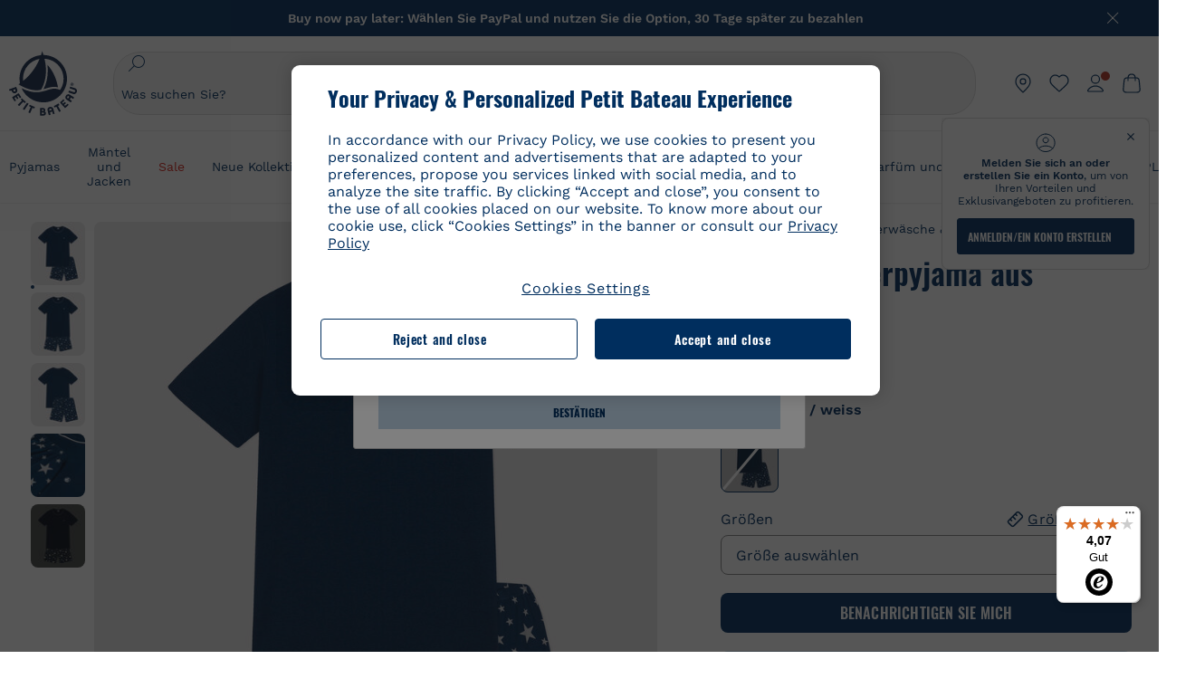

--- FILE ---
content_type: text/html;charset=UTF-8
request_url: https://www.petit-bateau.de/jungen/unterwasche-et-nachtwasche/pyjamas/kurzer-kinderpyjama-aus-baumwolle-incognito-marshmallow/A0AAY01.html
body_size: 89971
content:
<!doctype html> <!--[if lt IE 7]> <html class="ie6 oldie" lang="de"> <![endif]--> <!--[if IE 7]>    <html class="ie7 oldie" lang="de"> <![endif]--> <!--[if IE 8]>    <html class="ie8 oldie" lang="de"> <![endif]--> <!--[if gt IE 8]><!--> <html class="" lang="de"> <!--<![endif]--> <head><script>
    window.kameleoonDisplayPageTimeOut = true;
</script> <style>
@font-face {
    font-family: iconfont;
    font-display:swap;
    src: url("data:application/x-font-woff;charset=utf-8;base64, d09GRgABAAAAAJC4AAsAAAAA4mgAAQAAAAAAAAAAAAAAAAAAAAAAAAAAAABHU1VCAAABCAAAADsAAABUIIslek9TLzIAAAFEAAAAQgAAAFZAJ1HkY21hcAAAAYgAAAMUAAAJvl3BoOtnbHlmAAAEnAAAg7EAAMn0BMXG/GhlYWQAAIhQAAAAMwAAADYrEX/PaGhlYQAAiIQAAAAfAAAAJAs7B/tobXR4AACIpAAAAUEAAAJcWML/[base64]/FivpuuP9ZrKzfK6B52porZoLu4UrcW74kvx7ft3KCrF1aKlaCvai6+5/s+rUv7MX/xdaag0Vpp+XFeVe9aUv7mWunK3LuX+3aine3lfT3rRmz70pR/9aWAAAxlEI4MZwlCGMZwRjGQUoxnDWMYxnglMZBKTy/c5halMYzozmMksZjOHucxjPgtYyCIWs4SlLGM5K1jJKlazhrWsYz0b2MgmNrOFrWxjOzvYyS52s4e97GM/BzjIIQ5zhKMc4zgnOMkpTnOGs5zjPBe4yCUuc4VmfuIq17jODW5yi9vc4WdauMs97vOAhzziMU94yjOe84KXvOI1rbyhjbe84xd+pZ33fOAjn/hMR/nHquX/V32+1A3896ojT5vyhBZVIq1WnuiiRnmqi07K017UirROpJ1F2kWkXZVPQdFNpPXKuyu6i7SHSHuKtJdIe4u0j0j7irSfSPuLtEGkA0Q6UKSDRNoo0sEiHSLSoSIdJtLhIh0h0pEiHSXS0SIdI9KxIh0n0vEinSDSiSKdJNLJIm1S/[base64]/n972uqszILfY45/c7cSKaIxz3wgvCd/DXuQ53PXcH93LuP3Dv4zgU0kbUiJpwqFJCm4SSasTuxJcvvmIPaRSmKilcwb1+/NMKfPbT+klXTbjEnfh7N34QuXGcnfgx7a6gLjwNq4S2G/1eu+V78DzyegEESFht9MMiard63U4DVboV4du7cpoqmZlUeX85lU0pRt1Q4MyuMi++siVNz+3+Wfzx0pnnP3m2lDH9/9XbbnLlGZn/6eYeyLnxoa0aK6aqmiuG+oLvl3JjM32+jXQj4+V9p1BzM5VsoYTaaL47s1Yc7MUff34df/1prFC7qPm+VvSpolD/n4dTVMbPPP8R/uZL3+BzxFUzycOC7vt64Z+H06o7+Ob6eK83/ig7bOoVw7B4W6FWK0whKUxHgbdhNuu4mRRUDWrwsg7Zqhdai53J4sTA3MVxnAB/HP4A/hZX5Oa5A9xLOK5ejarQrMNW7Lf9YPgTt7qA47anBgqg+oV6r7+CGklHiIYdot9bRfDl6CMTERz3EfadF99Mok7eRq99Zldrq2Wa5eaOlaMr56UzzYMbdsyEIjbVfG1h8D/[base64]/z4eP75F9AWd2zBHWxxXfxFN+q7g082+tHgE6mFsRT6jdS8y+KN2+05/BwnwkUgoz7C994z0AbqPeiV+LmLg1n0uYuDtyXv8YeS92z2IkXfu3ZwEb31WvQ99P2zgwuDi2dH8fHHknz2i6jV66MV1GlA/qowPGVkINfv67UoNNCDumnqg0cL++bzqD/4I8M09xjwDz1ohFFNRw/mF/YWBn8MD8Io5K6KO86DjCLILH9soJ5Fb4W00fcGGoTQk2cvl+nv4jL1ZRRcVSb0vovoc4PZi+hG9hQ67u9DfDbnchkuz5Xh/XokqqhOEaZBk1ai/izfl/mgggKKaNTHR9Ctc4O3/f4fDJ6cRbf/1ZtndeE+c/r1v/jNc5f+E3ocPZF//r0Inf06es/DDz3M735hy/Po0OBXBlsGLwxecdPmILvx3F2/sGVwD3IH32qi311/J5o4ceyvWTbivOBH8N9yn0BH0Sn0CHqKjaAwGUOzKIQDP4NYMB4hDXYDwY0ZNMs3OvCzjDpRJ+pGSajbYSNjFd5YhTZo99nf6LQKLdJvJc9bMMTaK/BSu1VCrRIuouEoLaIS8uG3HbDfErRa26PwC8LThZFoImjAeAA3IQxBz0DsbApwL0zBjaqJqiZP4t8qexRSGL0hCU3kBp5bQh47BXAIXN+LU/RakBb8lVAxlgosEzzLxAbU6rOcspyv8iy7KyguDwv2oFQg5JdRvzvXhPoIWZ3gRJJABVF2aIagGFLVUfXBCWqwD0kNRVIvkTUBk0c4SsRKFyRQmwQek1fofTyWRKJhWZGkEBM54mU+K+uioYhY4Es8lXidF21Rgh9BYL+IJ4IsUB7zvAjPZF6i/C3xV5Iu2oKsY6rJuiCHui7ogqFLMohEOSuIumDLduiwT/Ssvl0mRcrrmBcQLoYQMUJYt+GGrQuOrYcsWYiARSzuKWUlPRdijRelKUghK9tZGRMpK8pZrOKNvEAhe7YM+YszKesST+HLEi/hyKY+wRhHEGEoQnngqS1Tmej2gqCLQhaSlARFMGWyLBiC4EBuMRLieGmR6ixepyo7rKhZVlrM46yfTY9nO9XlTYprCD4U0xGm7J8/[base64]/ePtrLc8lJGfwz8Efc2lYlUM46D9z7Rq1KDkbxV5z/SiKP0mmg7X1o+euPX2g+WCpkxVV19157mTO/B5RT6w78KZtz/T8Bu6lSufve+Gk/u2rnUWXlrONUqQzFAePwMhyqmgPyre5R/83PPB5b9nnn322Z9/9rKsxxRk+DjIwRgazKI4m8moBnCQAAYGIfgRsuB/dmkeF+2JqpWPUpViGPWP2rar+JPebM/MBG5nZ1kJ9xx6zZYdBybt5vZuYcOclgk1F+Nw9onNOybT7thNZwsyQjS1/9aFD//sO+9d8tJD2bwH/[base64]/QfWN/6eGljaOe97KTqEej4Aa8yQWiLu9F74BPcCsvpQs6c87NFXpD+nhq+lnIUyw0JoCRB+5VNrVSl8AqJjdvZfTMYSXynM1EqEVEVxreMpUBGZHJWWSh65Uo0nZ6cme8cafOzh/lfbGxtjdVzmkY01XHEqKBmdd+VqpJgCjCUbFq4J5+5IfNIY3e2aVuBAOIKYUmqBvU55/rO142erolMZGo7JKq11HAWY4RkQVekmWyYSkWDjbwIKp7M1aYavamJcbxitndpM5P1Xw0k0ReE5q6pwEICX1Yk2lpttgQNo8nNO8sw6hXoHUjBIiH+XK4wu785s3duiH/Fj+NPcnu5d3Mf5P4Eei1rzuRnlu/CsduI8Sz7YYoVVFq/FcCpdxkY+x4JWEt6CTYmNGSNyJByqkGrIYniu9Cqwy/osMuBHosV2CrPYm+NkukCqYFO1Yeke1EyoEMgQnFHhG4RNpBABVolfr/GhlgdOjTwtEQYUIiWxLGiSCrKN06VRBCroMtA6yNJ1MbK/fqasZ7evLjlwsqhvY3ixMYbmxvbs2kPBBGIch5RAXpfJhgrLGhOZvUVz/5cZXb5zc+E/dXSUWe1XjIUEFgIEcIzwQ8Sjvd9p7a+dM2t673c2151vL7YzKT0mcAFqgByEyGBaQgBK6KBovnZG1tTeXvmup3tCX7L4FPvGvzocypVZP6laEUW1Usp+EAQK2tnZ1QQsRbTB/dcEHIQA97aOjk9Xzu4P2cUZheyjYzaLmY1WYxzAYlAQqpSzE6Wetn5Y2vF+trmcKI8k/FlinkkqoYK4trG66yEvCpbqiOmCqmFcdfwixc2Ly1v2KAqCAsKFQVDlUDEszgFCfKcr2d2ztaCytrR+RzUkgQ9icKwgH9ocCylgJxK8fWA95zS0RPwHQJFKKhi4faCQJGKFW4oR4X/EsvE/dyhmGFBm7LWngGOC4KE0du4PwBKY/AMxE3SnKgaX3tuDLNi8QAtG8RyIf4u7ihAouYRGivZAXQA1cIPPNJufeDe+1995203v3t2bmb6ly7cdt/U0b0PSZKIbrjrlvPvmJy687yblhVNeqSj64VaMHv96eNviMbGo58+fnoQZB07LJYMV970kYsnDux7sBrWwof2HDxy8uC+l1VCeXIK2h7fn8+dX9u0/cBb5pSG79iWpzarsghwIJ+H+1s3b1w5XyhcWh3pBOGzCf4Hhosi9MY3ogfx4TdeWuCjpwZ34INPXlofcdE9+LOg29rcErc+qqkEFPe7YbfthQmDZLYAmvBKZj0YGhY6MaF0g7rN6g2xsdBvoJ+/7cxJqOrpvfuvX/vva9fv3zs90++dPHvb6b27p2Zmp3fv/SgLzEzt3jt49SQKju3cfpRvLc/sKS71MvO9U2dvP3/86MKiXr54saAtLhw9fsPt157uLfDfnZ3eu+/j+/fMzEFg/+/s2zs9O/j01h0/g4pR49VoaTm3Z27pBJe0/wsv4PdC+5vcKbQfKgQyB9Lfj0f8DN9vRP2gH9GAJmKn2271Oo1JBMQLELSXaCDgMPBGgnTdoRhpJ/0AOHovVqsgLRq07dKoQSjD/vFnDQPFwYgRuTgwA6D+RYFuB54VEKvrPqgaEFSNq4NQr41qHFgB1feiwDCnnX4sD0E1soywTCXhILbQdOJg0mOHdzegJAgdu9VbRswcRAkUCCrEH4b95II1L4slDhvIvxwKoG76fhCyWuJf/[base64]/F3IAdC7hx3kbuHezn3Gu4J7hmQc7E5lUlyUAf8BgAKIPE9lw2UInBoJu1SwJCrbPQPsSjo/7DK9EevkcjIWAJ0GjFSYErDjTXKSE0gZnSqNjo9OgqIo0A0CjAS/2PP8OTKngPvP7AHdEBYfeAXjlsWqpbaRzumuXgNjL2XCgZ0dUEqOJ5tSIKriq4YLlQkTfVUPWVR3VBnezecPvF4BP8eP3H6T+LgpTfmGo1OWL0eTt1qFR3JRhGIbklNpdK2rf8IzoHjDI5pjhOkrN9ZZmk/GGfjZRuDemUxZXYOz5Wqpnn8wB50UDUUxUrpkKKGxcpC6HquIBm25xQkwZFUw70q5Th44xgyok4Vkv5R1AmjbvWfGt1oqlP9RApSK5gvd+LTRjhBNqDJyAsvQLs9Du1W4Sa5LrcJsOIpjutD87QrDJ6nhmKwm0jtAgoT0Y2YmQ/SwZV6p7cBWgCepFq9rs3krWe7fnj1ReXqi2Oz++bQT83uB7Jhp9P2385H74/637TSaWuWf7wfDV4d9Xl+w+Dlkvh+Iv2nh1L5fJTPP5icEO/m82P5/PvnDszOHpjjb0xX0tVofj6qQuDS28bm58f4G+8GpE+qlx7zTXS95XnW4J2m/5PCIzsxPYf/kruRe5R7O/d70Gehq42MNTPMpsRoTGzgSkxcsckGFFzUMNEIFyfMhhoY+nc/SIxWCQHzg77PRHs7oU5+HxARaJH60MIDB7/Es9eSSFg8/d5ly3NMlYb2r6BO6kNjUYMOVRKLIMbYyUssDwdDV3HnC6+8dvkflkVRnD2aaWCeWWu8QE/bUkGSQMgCyFMk+eAtveM7M90pL8wWx/1amfgakCoZp/a7R15y9N7lV2+69QgPcNERN7/+3d2LuxurrRSQeUHVhR8+UJrMdJeO3bTy0pwyJuJKqlSJlms7sxdfd/Zjp40Ir2F8/NbNj964fHLb6WObD3duutD1TwbooS8MfrTy4MdPP/tbMpFlJ7X7usV7X7nxF14lFObSUf7xrfecvfnW3PxDHxF5NSP358PXhBjhSnlyr6hQxa970yV71TIBnkpYJQI5cFP70Ko3XrEL2cK4W06DTjBFogJ01nGU9QzJ0lIFQNmS9FKQrYTHgMOxYf5RueZPzm25bsNLc/V1Sdpc6dcqBbugjI/nekWjNvhTxBdd3dIU09UkwkAx5AL5CNSiSI28CIwCYz+lpXy91EFqSrWdfdGmZn8KixrHJCnH8V/HH+d2cm8F7vVH3HPw7Qo6h16Kfhq9EUZYwsGSBu51+x3GxWIG3h91C3ZKDJ4xp/KTsMeMC2GV9cCwwRob+4S94vkedWOLiV/C0OOSWIIW626s57VGGJJ9Cd0aUgNVNsTi0OXEOHHWrXka99IkOXZmUIuwQK/fjPt+km8MNK4B3S5OJrblMpsDMKFkUES0AfKZmQDaMYKDHCRzJy2fupdNAQ1mgY3g5RkUvwzjpDXq0D02lxBzzcSuGwWJdcIf2ouT+IooLkB1+BIAzc5wWBTRsHDVAPI9zEy/VRwN2dR5CVieoIiWIGORUbn4j0czoqLLWU9Z7CzvMv+sIwp8TPR4SimwAxk5cqFhpvKKKRbWNy2uTz4WP4XugZAIUWmaginqTa6n68XT0wLRFJqVDZ2IEAFwQBnoHySCReEDpigcaS/[base64]/2F3T0jW3Vbxl+lRjaVay3Ik6FmVqOqSlQXEFSpFGJZF/qh6d1gqq4uS09p3XCqrXcssZwxEZqYf6BHafg8Fuyoqcmpm0pOn5mX3h1m2tdNuXBIoxFpOGZW2dm3ZTx+9c0HJOys1GzfFXMVs4oRoc1MfrjuuQnldOB/[base64]/8JI7wkXgZOmuWmuCdqfcdIhUENsppopsYS1/4tslGFEMUIBv3TuxJHH6o1G/bEjJ/7gxNHHao1G7bGjJ8695MypXr/fO3Xma2dP9ubngZiit/7TH08JvfgwJcdv/cGPf4vvf9EnX2ORPP85/ntrl7S1NTgNbbEv/EjoAm4pQK5H87mxNA2rI4U8NMBec37rsZWtEzP61MlrbtlxNlV92bWv2LrNt3V9vHfbK3XZz3eWrrvwtt+782Q9i0ihsWvvK8/d//DB29pLHDcW49qv4L/g1ribuFdyT3LvQWl0J7oH5PiD6BXoEfQYeh16A/oZ9Gb0JHoGvQP9PPpl9B70q+jX0G+gD6GPoo+hT6BPok+jP0KfQZ9DX0BfRn+B/gr9DRSh0+8AP4RjBMgWqj2Ma5pNSxVQPAnl+u1mO55lavVAwCYHNl+2AuK704g1xQY2lcZMLPA7EuUmiqojnNJp4w6bfGv0l1FQ5BNckkjKgDVyP5lqgiDzWQgEBEqE/XhR/JTdA8XUbbJMdvvdzgiUABhigJBVd/xXZVcgy0Mm0KEJQDVVvSQdLwBwCKrJayYtwhJis2ds/p0VAbLXY2bBHjtFHQy4EuA/0wuTbEosiTuCGlpmNvZuPJnITCarqN2vgH5rsdiCVgmBCgRo5wJIZRwDqg+SJewS9I2JQrqA6gtQzrlmuIDm2vAXLKB2fBMe9RdQdw7+FlCUhKLhHwuj+G4Y/84lJ/gkhKjgs/Zc8pfElvymFhBusJkSx0rtsiszRs+4eOsOIHLYc2b21uqbMiSn5YhSsSuSUyQesYGrXfrLib1RaqJI8iTXmfAsT5O1HWOmTFShg4DaKR+hJRBnGRAnmu/PqHBFNDg4tbmC0TbmMsQxvbKBNZydXy4OnkdVloNfBjh03bSM+M+DcsKUF9iUlIFVU7ByB+Z8Ledp/oQjk0Byar5MzInJtHyPp6k1AysgAgHngLYCjSVgKbPUuPUVr/vV9/C+qViKhymTbK/Dg09KRaloKkCKCOQjZ0o5KWrmZBC8IBKpSMz1Gj8J6I164rrJLKwQHeg/lWVPA1y1mB58v0P7D+QvxTnG6DuvOmY55jH5fVr6D8em899ET1gEm/hC5G+qWnaMxEDi6RpU768uF5vpGcfB8cQUHHng7MoYaBw9vgFgdnvdJEQmHdDR0mtJjmB58JQo0DvadtnbqnmpigwNIGhyRbZrzdBY1PtpDNxPBNqNnelmLodaO5aLDknJ3iNw6+ScZmpvxeJMJmdBbG8+7WspA5T61f8EuKS6RaTAzt/1kmL/gcULxMlZ2+tlFVArq1VmhVXtSSK4dMKz18tLpu7qg3dCjYKKwCDvha/UAn9SqtBzRWfl6AUix0/YH5FSlqjjw2++APmGDJ2XcoZHTq7JgAY0+PjZyaoHKsX5Q+A5LDOXvs2lYjnWwX/OGVyd28y9hHs391Huq9w/oQraj34KpNez6A/Rf+E53uM7/D8y1m6i2QRisZn2WK6ENFoVARMOOQox+YbJJ44xzU4fpFCQzNn7gVsn4SzfHU0AsF+IBwRB8h1iU/DMscqjJGROWN1oFSXeAeIwxeGb/GVKFE85RGymvcQPowBpMNdkSHCIU/3hk+pwRh1Qdbd/1VPEnrHpLBCOArO8dq58zMNv8jiZCCONJPf97oijwW8Uy1sQYKxGmHNB4meQfHUZtjfj8wpKPAHa/WBEDUcl4fud0bN2kNwLWW6bzBgMwj5os+xCdQO/ZjmPi15l2eokkcc+ByjG932G/[base64]/OAFHqe7RFQcXrInC55+9MaiLQLSA8ipUs1viEr3kOx4bwYpJ0jxRI0dCPJ86b3TUw7IK4HNnEtUdNwJy6JOuaQ4ODNRsVKSoNeRwIM49rdSM+9RQwIYqAHJgNjdhh22ZJHyxMhVMeGDrJ5LiSbAPnEtCtwJQ8/7cgNgLRB6YhTc8fUcYY4KGJ8PdLv2sCpZKsIrAsGWDehQEZvaaqvkAbZXdhOVqh3ZUpwSxiqIYV4BES1ogNeVHdlqLROZEK/qUsClIJ4oL5plI2cQNhVLu5KlQLUgURZTaWpsDQxeFrOyhhn2JcISQFmqpKZAQglnRUlqQhUTRAFz78PCFwHNCoXO1moA9UF8IqbqgpwqOKZZsIq8AAJdhvawJtNTVATsjKsEie7uYDkL3/FClmSBPgAv4uuO6BSVQNQUycNpDISC58lk4ANoJk5GEEgPQ6LizERYqWmCOF0mcO1Wlqs5kypuU0Q21Y3ApDqfYnYAENKi5Ch+pENTEWActg/ImjB/DJGHZgYZLUNNhClTUnhG8FBKpPWcy5ge0BnZkQXDx8gizBgALQhsCT4UAJiromJOWWV4gKjA/[base64]/RiRHvAmQbgVCXUhaLTTWuz1I2M9B2o+BYTf0ywEuonWREFSyqmayDCTAZ3J2mBNryM8Q3AgAmVl3cihWIZBTygVXf6IZC0yjGXpCoWuL6cg/DwSikSoFEASygzpENsfT1vQufQi/hGRNU8TNd52RAm7fr5m2I5kpDumlHHHZXHzmaIlFQzZzjhyqkRNSUuncSzZFOiHgp6Bzg49TINGtaWGyMwe0NMfqxeLnr3NyLZOrU+v5nToHyKzZ7DRPe6xTsnH1hGoCvi+B4IgFh9QSFObR2xe3dWwJkNVi+qk5yhEkSUXfggbOArHKTHX/Br+UOxvU+YWuAPcrdx93MPc49xbOC4VkaAe9CI0dLOdRYCnKWmOvBDayAfg3bzs3NKtjtQSGjpfl9gX1V5zxE9C1Gg3R9oLlI439M5eRXMim1oImYW77xoInqygbtQqIq/dmQFMXzVYaAW1JwqiKLyvIAiX3v7ae8/sWZgwFFooSJoxs3zk5lc9fekjBaoYEwt7ztz72qdfdfOR5RlDk/gbXnPvmb3zk7oioQ2yasavPsVvLyJJ0Sfn95659zVPxe+aqnzp7fWV+kr3ZO81tdUanD4Np9XeyS78wv06+p6mqfBPG9y93Dq6ujPwLU1105n9m8/2t6DfVS0/2Ll6tLW8uqV/dvP+TNpF943eC0avDVa1f/baT704tdfWVuu9kz34ra/WoG0YTvw6PsW53CQ3y7W5Prd8ZbaatUyTXmmVxgL6F2oYater9yNaD/oRboTdVgBkLuq10fduPbNzdbqqyOIslbVac8vBW+5HX0iDlqpOr+48c9sDtxzc0qxpMh3MtgcPPBY+xv81HB4+dsMd1//5jcf86+/83ebYlvaS4+gpK+Vu7O2a6qObZN1xltpbxpqt/tSu3kY3ZQ28Z5+959HaY+ceDR9D/3myNcdPTs+NfHUJ/gyXgwvoQQXU9kIbfrrtZBq+3fIDOoPQS8Yz+Q996C0nT4bl+c7q5L7Kgt/C1wTp2QN3XPoSP3HH5t3znVw2nb7bYn7QfFxnH8N/[base64]/KIkm7a/aAK3ArHHkANenF5uSQIBAMUUMQBAElNakImgY52yldck0xAPVx2ap3kNWGJattJ/SjKkKDIXScaLY8EOX4tiSQcAPyKOsuXpmb/LaZKlk8yM1Msvlax125sQU5RM2jroVY2xbsB4klqubzczKcmbnP71xbEb781WHNCllsEn/HMXxmmnubVSa1QYdgH4UPXqGcslTL/yvCboVbeS3wSvEU29VgU8RQSizHiBzGrblM+kPChUTq7LC4XmuObJrI4xAKaMuVjqTZQblfXKZKVY8mQj7xcd2fQ8hlxi/hpTcc2UpZyUy415GpzPA1OFxl/ePXP8fAVwQuI6xNYQxPPGJlcCebMKuqDS8j17OL1od3rj6MXX6P/l+TzanSmVMoMPwJHfctXFpW//pCf4uWEgc9XNOHzpCz/pycinh+Wd2U9v5F7OcZWfaD8drithk3hsHMUSAcciZ+joxMyWIft8JIpGrkAwpmPz2ZBmMmtZwGxhLBHGRosofgzjC33/ptMnHm9EUePxE6c/cyV4409duGkJGOPSTRd+ACFgjxD6D0QS5KlMLlDKdqXkyI6oAIooVouzxaoX1IvLPMAbWXQdwhARBiRlUzkFfUB2FNn58SSSIP5YHPUPXpzcYIEg3nGjcqBoviJSQ9WNtK47btiINtSLoMOxLwMgRyw9tUX0Lws2SZISIE1HlrmhXvo4/hvubu5vuO8iBQp9GL1uqJe6ydqcBSacoGJm2bkLTdBhx6AXGxtBGgJ/jC2FPhOEzAkntkOygN8ewgjKVhP4Hohdj/nIgrRKRBVN5qCiUKBhA1cnGRdm8jk+sJeZNGMODUFiik3stCA32TmWre3WKs+kfWzuZIF2yAQo/MQ2YGbX7PZpxDQGE82V2PzZYYhoJjbDsM7k+bFjWNzHhvN7cJdpCspUQ7JwKTHnxmvb8LDHsN+Rck6sxYmLZuBCSVkRR86dsyheD4GH8IoVrYBG089QgF4JDbV8FBuVk37L5soRd6q1kJWwENsKWZcRVeC5DUf27/C08XFglihVMz1dcMTIFxSNprXqxC6QciK2QHoGuo7ZTAmJpTxEIrqWYi0N/vaNC/kPYJDkcF9kczlYTktFyUtrzXaGVBwQLEWzDgImSz4AnbgDEpjJVmyaOLYIaibRySYxpZripR/KKYtO8uhHMnYlENAS9DIeS1T/NbM4DkTftFNZXGr3d2AiBe78XNGHZGnR8aqaKapK2j577WQgQQ6pWjcDI+dEByYPZ02Q93UK/BSoAjUzi9VNhpwK9BoZz4ZBXgZdAkJd8zINf7aQVjxnxqsaAcujqBnduj/TBoKYw4J0lUC/sHDfBveh+5xUWrpaoOPY/MccFLFoWL7lHX5rBOWPtYS5XFq30zWmJWDEGB4MKlb8B0AhEWyeOTljVm6qmsfM3OeVmNiO/vFKjqYJMXNNgBc5yTwMUlrzzm151iSW7DFlR5J0eTT4FFYiXZIgJzA4VY/[base64]/55TlxS88E+XhKeuv7S2cbxR8sNCDh/c9vx/3L4dH9j2/Fu3/ePEWnnKC9ChY8+/Ad1pmdVgfhrEVOxTw/RCm9vJXQ8aDcYjs2z1Ybh0YuNdKzZxubH5kBn2aHD1FXurzlyUVmGcAxZjvo3MgYR5G67GC+1M5v2U3EheCMY/5bb7bVedUl3Pc+Gi13GPDoPs/qTqul7q05fvo5cbjZw+peqR8SldP2Y02Em9bepFd5MT2vIpFhGLmkUVXxx1O722++mU58ZRv/h+Sc81DIhE/5QRQSTxSf2HqSt3G8bwLte4PL9W4Wa4fdzvogzKoxIKUYQmoSKaqANNuAhVthFtRtvRLrQPHUJH0Ql0Gl2HzqOb0AX0EnQnuhc9gH4KvQK9Cj2KXsu8UJkttP9jdUQjVqU9ZqF2xSTIqhL0Kr1SxVE/SG4yc2vyNm1Uxf9/Euz/bBJs/GmjYpglYtMHKF2i8alo6Tq7fVIdvIzS3yS2QX9TTOnwZBkAOpxKpmE8rVf1k4bxFPu8SG2+/u939oq/82ldN0sUimaT5fhEiyYUDG6fNGp/D5e/SQ04CMf/xTfiE3xv/ZvOOc2c/FfMOXX+F3NOWjy2v4S/wLncOLfCHeSOcie5syARb+IucrcDkhtaFTqXF9H/ZM93/K9+MwJSH7XtUGTnilehw2s0vEbfvXjqRKff75w49aXTx7u9Xvf46YvnDh9stlrNg4c/NQpcf+e5M/2Fhf6Zc//1urMscPa6u87s2z0zMzuzZ99H9u+B88zu/RenpryjR5H8rW/5yBl856/jy8Hxb33LY5c3QyKnv3g6SS0J8D96USpx4Pl/YLFfTiYO8D+8nA4E9n9kHwTu/Obzg+98Ymrj0d/41qXBt9E/QIgb2R/4z+Avcj1uDeqU8aDOCgO2zIMgcb1k4gRIksGEFSNJG1D8CuMO7YQ+oUq3M4OY8Yt/3aXPFSJJt4kpCfyUSLVLnxNpfB0Vwk13PHrHpkYhGh/Y6L720fOH2+Z4gVqSoNiCQgX0SyoVBx9PbqDN+YkPrlxYXr6w8sGJwuB8cZIf//DMntnZPTOQ5SBW2mnQk6vcNdA3buQe4t7OfYT7Mve3iCIXyM02kPUX0OvQu9CfoO+i53mRt/[base64]/vekCemJLxoRE7Ver5UJOgQ5mjMiQ+i9q8qyiiduqpqWlE/ZvO7Vtb1hRXEND+zets4b8okmpYDNMTeK2+urL7ULze5/ojB1otfm72wKHBDTyqVu7eNrENiFe/0py0w8n14JDiDKZFwJtZpk9IXgWBeY5ZcOAqQEigDFPyd27kebYyATniWLzMesxJblz6E5nnzUUQwfBwUTQxWwHMt8m9oNecCqaGKFR4l81NADxexwJ/1hFEUVAMOPD8dryk1xUZm0s8U0AyHHMOn2PaDcmDd5fYhJ2lsbVb0w62Dd/S4SNHZBMjCAGehqpGMsEWQr8siD7z3xZRmectgarWhOzqY5Tn8ZTtYQW9DDK0DiURRELX2UwTxLRuViRiOuv00q2gUaEQvMGmxPhFtvabr83w/DbI9iykAcUqYd3neRnYgy/IJQgx58hLe0+A3qwKggYKWDShDlS4bamiD1QRYqrIuCXJQNhkXpMUE6uuyWsKJI9UoAJQCDeeno3ZIY/fm6/m69L5PftORzVrzbXMmx8+f4tjyeLUxJZtv7BRUkBb8lTUUUqUFX1i7VyugFBz9sDh//vIwVZrcLee3rlx7bB286n977dEol27//rtX4SKmeRFScUy4lWiFaoYhVAaA0NBVMcxdPcPw2G25R1sNaEoXMOWSPMABfbK8MTil5LnSxYrNBba5IJKQLHuEgXK010ym+iDqivw6KGsIBg6m4LkeR1qdEyVLCi6qY4xV1KddR8+57Bq/h2Zp9QAmkr57hZbAfplE4dugQ9FqLUya1u+hOPF+BiJYhpRipehhiRBVmXIM71Z5B1TstCrLFHwoW5lSNXnMZsH4n1i+qky9Z/njyY9CZrzKCJI7k1AFvbw/ASkAtku6LwLNyDkqmKBjx0U0Zl5uNXjqSCGWM4Ne31OoDWewldd8T5eNaFBiSxjpLoW1lw7w1b1Qvy8SBU2ocQMkQDPkvXM4p+BDruH+yRogO8iPUEHXVJl9o/[base64]/deOr5u9aQfweLJKU5roanlL9sTQm07mZWaISypO5vRuOzVZ1LPhEU8nYnq3hy9YvHH5SDmVB0uTZoGr4Rms9XGwSU0EMYT9/wEh7OVGwHTfrz9h5RU4XAv7nHBLZMiZG3nMlkDOpuul6WBgzp/lMIGdTbgohA5vZ5XzR1TWQKF6WjSNBo7Obx3ekL3SzRFRFTTBEW1qpLa2muqWNZnnjZkIFSVeYXIW6EQRe1MuVWXmsV15Vr7mL5BRdMql7w/0PPsUrospWtJpajG4FSTQBypqCohSdgo03mtWVIpYWstM2Wzolz7ejidv3jWvaWmVhDMYib4owvpgF4xXH33Db+Hx+JiSCZlHWmz9KSNlL9z2faljWwvpWP/1lrOSthl0zVEnCbEApxlRmrKgbTwJiNxpeYIG0NBRLk+WMM+FWAne0/4p4F/5tbjP3eu5p7he5v7l6Hq4RzyZdXvAfbGBrroGMMeU7mhMFGENdavBM8ZOQigkXxYmvfADA2Us2CRgCpDaAono/[base64]/aYaZve9N2XlrzJQxNlQLC8WHNLeSldmDI7ovWVie1TmZnGmwWCRbxwZgHUj8pvWunUIqhNXugcalKqgRQvld2IjAfjUbObv3PrysUVvHizpTuTraMnfn3ijp5kKGK/MJYvBrGjEFsGIEilsX2Hf+1zHqlaGT+7oShiVQGKh9kag5PESrvGhKBbcuGBQv79J/rLOnOJBxELGeehQd2ca034n/zg8TnfjU2dEDFmuyYM5hQ4d1sbpu67SdysqpO729KG/uynVYeKWZEsnu6VLYhmXJX15V0bVnmiEdw5MBv4js9WtjBooWIi0vT8dmHx+g2L1y9BN5TZOl/Qwl/lUlyJqwGfa3EbuI3cbmB1HOpHtFvxIhrYNOh7lW7Qj8T+kJQFwLiivu/WA3qFvtHUcDqjjwJmmEF0uNlaBPHYERA54cE3tc88H13ffvLJ9vX4q2fab3r+4fMLu/e/f9/u+Ruf/yr/3s98pnbpvX/8x5VDUxuWH11anPrWt6YWlx5d3jD1jcHtTfiHoxvnd+97//7dC+dx1G63sXPj9k0nzmzdfuHSx27ZsfXMiU07bpzcular12qr29YQfuKJ9Wf+4o1vXH/yDbPZXDY7+4uD785mcrns3M+jbHjiT0+E/Pz2tbDeqK1t3fy+QSs89dlT3HBeQvgi/gq3DTjMGdBeP8P9Lvf7HNcHncEMRZ2YbsXrWVZj72tGy5qxhzU7kHjylcSDa7hBEXMs5NnsLgm7C/GmSPGSL2bhh1EfTya5ng0qrh3rv2SNGh+JbIkem1dmXIPNLXei0Zo0NFo+xHhMc7jL0shZESBzg034Juam2M8PVFT35nIVNIiQzY6dPXXX5le//+jW6ltqPcq26OF5ScRe0Z9cDs1NZmmDku3oXX1y9czcNU+Xlk/9+Q8+jOzVn3pkciq7VJv07fS16e0fl8TlrVO7T+k5c97yTk1G/HvRMVFkeyCIMyv1ndscS7m0WdIXih8+tdGWjYwg6svFrKN7srz19aGd7ZQmD86dVvWOMWmP7YkeWzmob/TLlZPp2Xb/3gI6mC1jWTdkIhsy29hmYeMje6KF7MuyumzpZHJvtZDBMtsph/JsAwRBlAVhsmRruaUbLmSmCsSHpLK3Zc/xOxAafP0PXzbV2TV78mbdUaZUe1N17L8Pvu2QLA1t2TFJ8b7itXMH57rLtW3rkiGhFVGf91+/aU4XZaovZ7O6nlLljW+o+qIgwSiXiU91GV/uKwr+JvSSb3DfRwrKA1PZyHGp0RZ0bA345am/[base64]/kNKhlYQyEcecex56gvmTfSNT1Skn2JE+Vf930cIW5sfEeLxqhkVYONEQ9byKBt4WJU46KpJRxwFVtS7dlu5JhS61EnajSthVBUqmtipQIqWmnogi2YOW0tCJn3ix7kBc9CqrVWqNa5dnyI1FOu1pwiO16A9COJzXFtYSA8BJqb9kyvlOyC5I/[base64]/Ub7NVPzpSqAY2NADta7YvuI4bPXqmOT7qmOWfUCeOIWx8L3jD+x4Ss8ic/roLd1jOyhFXHZ6vOqoOmhMaKbFldk0eRdzYSSa6wRQLyndSflPSanVjW5gK0o+s7lYtkx80E3lJdVUU65igzKUsDeaX+LL+BvcPu5d3FcQATR2eY1uspqTbXWX/F3GZbHoH21d1xz698Rj/crSYQjjiOIJRJMNMdgGdYj5SzNrzpW96EakJ/Fbv7x4OPY0j0fbaAwCYWFz1An/uLLLSBBPELBIYs8bUD/x1PHVi5d5iqvJAHeTrLJ5hXglUCfxhu/[base64]/vhVf8qe19sBxCYyb21fqctaxk/V986aMhC5Ob3ZjyaKRZ/azDV3cKsAAolYWT8qh/lrYAxDRWmy6rN8lHRTMC2oepBMUHUGEC5RxCAqAGy65uRUIOkSxAHaUVB5XfDNQlbCQBB5kF8SxuLI12V7vIfmTu4IdzbxoGP4Je7bow17Ykt9bIgd7ZTab/Y60A39eM9CEuuqxnBjoD7jt7zB43iVGeuDvXg3KcYk0P9153Vn+gvVyv17n3nH7nsrlYX5s9c9sP/VpZX+zExujk7no0jLL1y/RA0izzSXtu/SMSmXb99CCNaveXA7f81DbrOSNSqhNxGu3FbqzC42j+DnFubPXHfHsb277i5+8pOle3btPnzXdWfnFy4dPLSlIEvA4CA3vJmavevcEnb0XVtOb1dUY5rgsrd5YX4rsUp6CW277w33bUZPtbYurAMO0pT7/3zH2uJEvnViabQfEv44/jJ3nPsM8waMvSQaibU60W3xZjaN4YqRK1vJxng4rjRWjUnNGmiosYdeQwyvXd4MD/3ber7Qf2vPF/6rlVKnfXdzYkUFOm85ZV2MdaOL+cAtjDWmu8WcgG3dy25UFbYHF9X0eVNTRE9kdirmieLamqHysmbXy1EtPe46g+jfjZcKf2TDzLjv8Wln21Q5rOdLumgIKcgvDirFFa+k6yINy82ZZuhlU1bRrtpBkDVsNeuX84F32Jcrsp6rBUUh51Xzaq5flqiqpCq92Uv/+C84m7z8pT/Z2UQQmLOJf/itEY2dTfq5xNmkLqQoUWzZdJnno/hj3iY3V8xjZv5zSuLqccXbhGT+mbfJdVufNYmpvNjbZDSWvoS/BIxzHpgmx3YVnkQe271lmem4xAMO2A7zW4WujP+3Vi/zv6cG5iNBFDxiBio25ThIzE+fO3HkUbYe+dEjJ37/SvC6+286v2F5ecP5m/5+FOBTail4JBUEqUeCEqi8x90gcB8nl370498mQfyOF30dB4Zy9Vn8KW6SO8U9wvYmH1p4GCOkMWlkMzwhCIAVPAuDjCZCAX7RZXkyWvkUMhMjKzBbItVlWL7djPeoXIgf1yO4McNfXmYcwpCLkr0ZeoyZ+qBtgIIH8TYPUdhlr/LUY+vR2q3RorYeE/fsa/SdNRi8s+tYUuj5OSvnpde252++Xygenk636jbWlj47RSRCdLl2+5bBz0q7uv1Oc23+TFFUAK6J0v3EzabXq1vuiSQpLcg6yW8vj6Ulw6R897Onypqz+eBYoet7qiBH5bybnrf46aknTx55yw2OlJeu3b4xeuL89LoCMNk48spd+1+1k5ckwXIdiwium97amL/9iCtoktrUsunu9CGE3WPZdjQ3NedudldXCW70FtJLwnY5U8xWrS0HZJTWrp1r25ZEtixoxSinGFp1ZxjOEvn4KQtQA8+7c+6+MWawvuermtTdV1fITG2ya1WrgjR3/tCBc4JwzU+fFqy1DSuvu23LEgir9OGHt/Dk2JuOA4bQU+722sSCbDRvv0azBCwM/caZn1COY+7pV+a1Y6dxFKHLyC3RIj/Wi/mbbzlxtNXtto6euGXbprXO4KM1tG06k+m0j55AvzkztXPPh/bsZJu/DQP4Ofbq504cbXcymen47c7apm1xJINXnHzRuyzAjTir+Bh+jrvAPcG9h/tt7k+4L3PfjHsp26+R+bIP1/[base64]/4dqrk1I3lvKJJxIY7rcXaXdnOQiF9Kmhl8uvhgWc/fOrpR9LN+zZ6ljNvSDwvKipV9PUza1+69967olSx9CbDC7PNtYeXH3zHb+GiYisv+/Zst7wmbD556bF876RGiSjQ+bdg0s2oIu9Iurv77huOHmDL7wC4E8Gpndlek2xJDp1SHWAn2yBIlFRWXM2Txf2ncgXLZ/tZwBPqaYWxfM2fcy2AnwAU2cYolG58dXT8QdEuGCmbeYLbFSxiFX14sl/elL6l6xlsnaJAkIwEgTn5ESWrlte21ZYUOTWVkZFSkijwvCjz8leu3XbolW+7afC1mZkZUwS+cNdrrn93cT4zv5WvZz5y7p0Pbryz2itvF3cdGZxSUmUREUBvJ+rv67pACSxelGrTIiFD34jn8H/lJM5l/++DTaN+QCNUsSteaFfssFtBb+veW/vgB+v3oj2XZpH3Nf76v0EOOsRP3Ftnd59/lP9K79JT/I0Lw30nXhCehPEwznGVVo95b+N4mWqnEdZxYtAAbl+NDXuYDdZ2XWzjXxUDDaNN3wN+npYHv/F2lWqmnH7H4DfktPr9dSwa02gKzfuqTnU0/9cgUV0JblVUgRrS4O+mDami/fXg47ps0je96bLPB/6P+Bku5JYYFicU16vxdoiYFNkW6iAkVlCE4+0MQxHPxD6G7WTOPfYqjCfsRbYZ/veowp8ZfIaogiD+8CwvKLr4P38o6orAn/2hKAgqGXzmLK+SffCHhM8Tgd//eVEXP7+fF8jnkUBUHj9NyeAvkaRpwgcHXyM6xR/6EKY6QbUPCpomIVQn0pEfEAk9LejkB88IwjM/ILrwNJLIlX2Vk7L8q0ryr8zwvyZXV+pyEn+Wa3M3JHug8N14D6HkP+wA9dv3aJ8d4v/DYxWxDY5Hu9Izp2vma0i7jbALSpfZt10TxBBzp0lk0wrbeSPecZnGAh6VKL7mnrVDO3aeWlAUKUMvUgqQkryEZiRFmdpx11rvulWKBeaAZn6D6vAYoObFq5+y5cqi7Cs77x5Fo78T5255/a7j7+p0zZ7iKpSeh0hB8Qi585IENyatEw/vWHvpcbZIg0Ky2mP0JgoY1ib0X3rBlfnL8S2w+IZ47LPD/WJW/nd3i0mFyfoM5m7UZnvwoe9fe/zwq9leMa8+fPwTV4JnL5w+znxGjp/+yqnj0A7d46fe+oKVyZQyXzYzmcyPv54E8U3w3ukvnEq+PPWV0/DlYFfGQmvwjTn4b/A19yJ+NsP9AjKgvxEaT1vFJI2wDaaYwbEauX5A2MSUgaJior5iI+vVpKv5/0HO9b3xspunE/XSZLTdSSm7HpuzUDGbK/an01V141h0bWvDm59Y2FKv8Z5lGgPt3w+derstqI10VghFcbI+NiVuWy6uLzrmzA5VEseafDkvjmXC6d7hgydN2/QvvfT/kCS9ZezflCShF77zwgv8/wAMuYPjkkmA2IVg1MNGQGxkabhscIyfGqP/eaJBLhsjY/ZhqLtdxJfmW4u5cj4084HmOZap2CllutHsVrLllAXq24nKHd9wsrftqKNdt7WrjfS06ab1TFZzVc10d2Q8w3z3zz4RpYv51ptnfEtKe1QFmKFm82qrULcVhByzYIerG1ur2fEoOHvHwnVbpMnCWNCyPJRrtbJTtTEnnXbrY1fk9Dfwf+NOcx9OeNJs/P8ojbbRG/10ri5xkPzXHDEwbfZGVlSXmUD9hEiFw/8mJK4BLza/ouHiAM8dfRA7flyZOGsme+QzZ+1k8PeixDs8kfkMwps8i5PpgtHOesA5NxiSJhuSYItnRV0Vjl9XymdKtgzsAstOITe+ftfKSr/EK3xFNEQ/KwqzmyeWMwHALlE0DGOqEm8NwIuCKRie3g1S4mRaqQw+3Q43uYTnC5mZQq/QnDLTJ4y0QlVqeSlZTC8UDN5kZlIeFxoGpaAjfb/Uj8opBVM5LQaigXFh0sg1g6wRpJQ05EZJKTK1hf2iIotbrytN1BeqYTGqOiV/oloudk2tViryBq5AxD4VchItZP1sWJNFuLHW2nzzJE8xW9CVFs1A7ubNlLy+vyLi+/JTy5avZ+YWutsK3fxMKKd3memUl/5/ynvvMDmKc1+4q6tzjtOTc9qdmZ2dnZ2Z1e5qV9qksKscUBZISMJkBAiDkBzIGAsDBx9HwBEHDOcY2xwnjI2zwQHMwTYYHydsbF+Hc/G5PrDT3KrumdWKcO3vj+97nvt8Um9PdVV1rn7rjb9XiRdjPB1bEjVplRJIGiedYLI7lqerAoVq7EI4wbIaKgdpk0ZMNezPq6mYINGI/HRxuA0fDwx4YdzYroSjuUlEyjGeyICf9Qfe33fJ+NBZPaWzWssv3lGrVcDtpMjKAri9UqvB66sD+Vy2MLD79Ve9vuLupWkB3Fm5/M1XLIw/ioXPElFiyBt/OFJjjMRRw53g4RoO42BxUihPhR5weOAB1xZqWCnvo6aQbFRz39pfG9h12UTtjEK+Vq0vO9LfVx+oujea32uens0Xi3lwMbg4X+zNFvcM7lptBlKlHjMAjlcvv/7o3sFENK4qg/39R685WnWPG/BtxXxh34X7Cu6bwfHCvqHBA8VC77hhxFX15Hznxc0B7v8H8XILuSwwsrwX/oCufQx2ISN9Q+L/RdFqpJ1v8ClOVXbKOjoclPiYEmGUuMLlOIWX4grF/98RPXZGTxpNazyTpSXFWmeySWHjxQwT5lWaR2K1QXO8bPC22rU1vBvxmRGiSWwkbl/gNBcwfrpKc0y34SKsv47TUr7jDu0T3eYirQOe8/xmgGHx8plahsX8Ph5TaOwt9UeINwSxF6ETsOte+hTLj7vHsTSlLrQRuPX4RbPrId2fG6cYemJ47eb9F84kiqq2k1t+w98EupnoIZljldzEip375lQpGRzes3ZipFQDN0BKB7AY1SNWYV2WlxmB4uX+WDg6WEm5v+PYYYfGAxOehQE4sJOwRUIBycDkGRzG/ebXyzSPJAONowXqX09fdtX4hm3T4xTHjoczZvDMZaPrdr7uTdzIKHkuLQw3V4wePJg3Ery8/oItK5eW65ttI2oNth9khLQSSnG0pURaqJUVhVi1CEkj3ciDIGKZIUCkjjLJDEsxzCpaRLfIoss4Hb1NyHFcBKMMsVsgT6HrA+pJ3vpP8GlEHyc9C5Fvi1SwlziiJhgIK40pJtqIo9fm5DNJL/9DPTXgW/db3vthcSi3HwedGsgh+QKLYK1u2JuFI7MwHNZgi/xNMBm+YHr04Cha+jYmwrXxW65cufLKlePnz36YB5m8+70L2WKU/Lwsh22xtCW1oyqx2ZjttKcTgwnpGFjTC5S3srLJvvUEa8rsW73yibfiMhrG9NLZ0UOXHxzNoAPnVh299ejK5h53t+3AXypatEiLjfDBJall58dG+2UeHS8SnL/gBGPKzIkTjGzitamwJ06wiomkXC8PJfp0MMa6g+TcMtHAEhTwoMn9pHmvWe7ilZuvKIDzFdNU4GHZsuT5E69efvHyVF/fRF9f6pQfeLkZNdHi7jQjJlrcHf42/Dxunehzd1aXV9Hi7vC3F3SB1GXwJ0QP0U8sISaIWWIz8V4/Yp+FiJFKsQz6zDo5AH1nXSSul7y7GfGCHlFXDBCCK3CvAgYXx4Di9CtqUB/0qWNEC6wN9azPg15oJJ5pscYOQ04MYJg47MyC5yMc34bDD+LAA7jAUwD2rXqSfLsgU1v5vph7tgWw3dPgJYlv/5HjbJsNHKOC6lZOkrit0T4+sRO8XQ3Sa10y098/09+f0UOhdCgEbsnUatO1WloPBjPBIBiTsPodwiYryOgjZJeS5FKOp1mV45oQoiY1+Pc6kN/QBfevkfQo9qSWdIlki/Y0uETRJV1ORXa7f9HVP7XPwSedrvXik2aCvadske/VpQlEIIq0zKoSjCLpIormD1ami4hqTEj6QjOjvVpzN7/fY+h7NYkCMUKsI3ZiDVnaQ+YY8OZdHAmCWKZM2oMdGOjM2p7wXvfBQryWvP+KMVY83kp36SR+jSl8BBx+hMrFJ5IV2UT/n+BlmV+8AY6f3FIUfvEGEsXeK8iyML8freFTleQTeOsJr32+esom/MH/qRX8FK3QshArTP0F3XuQaBFbiAs8TYCHiNJR7WAdEKZUAeyed5Ii5QIOtZhoNVudrAWLYtO8BC4dStXsmsWZBZWIb0shjwes5vjSg6O9q6uQHTtzyaqjq8obwIySKwY8AhUXLwUVTnR/fp5HwxRMw5xrymcP7+kGhX0BF6KR2gOY3ny1Fon0FKZmPjgzVejBhY3NfUU0i9wtKanRQ6MD28flUFCavXD5qqMrI/M/7V1v+ETrD6oT4J7qUjR4fSrXX1m3/gvdc+xZsXys/wFMyn7fOzw6sXFmqtgDisWpmQ/gUjZFkp35+gFE27pUgTAHcDQVfpIDiOf2szvkmo0cnge8Cu85O/TC9EC/krZ1C/elR4NgCV1dv3dDtbqhirbcrzNgMDiaruKKveurtPur4NqKt0VenyiXx8rlhP/T/rr/C/aEAvc7VneHYOB+y/iXQLB7TMt5f7aMW/rPxL3HyuRb/F/3h+XxMlo6eY5+heQLE42YCEHoeHCkMGoUjqrzhwfQUzoPUiC9JA2fSw+nUsPpeQdtUAfnHfBX8JX5o+BheC6qQEtb93/JK9rXkle4nwQPuz/08FBeeOkl+Ef0LBNoliigsUkA35RBLKTZ6ubS8uTafAGgebVVAE4LozL6AQWeHQl+JRDrGVlec295OsprKZszWUWcu2rCUO4DO+eUkG6E5q8bfMuXXvgQ+O8P7eJt/W47qjk1Oxa1bHhzMJIHAO8byS69bC4mUdDOIrkL76pGV66Mzn/uSzc2tuBdd4q6ercZ4mVad9LOcseXxcCP4SdxHj+ge5QAa/5wWh3Gc1HyDYmYkIAflxKz8VJ6IEg6NWwsiEUGz04FUisTJXhWO5wolRLgwUhBkIDEZULZcJnTx9OBXgK8NI8EspfQ+9iAuEPLT0+WSRVwmqBFOJBdbrCLbtH1mvSBMBacDTsuUKRTb9ZzAwFyHpHIkBNun4dh3x0p2l80cz1OoC/QH81TzLYtjaAi5YIRqb/[base64]/fURkh2SZHeUh+etGIvfCFmWlF6OmqhDyOpioCMhtO7d6XDYSoeIZdsrwPLJPtNC8ifuwzEB+ITFVBZDuL1Qt/OXLZEuQaZDMdzA6Pwak5yt4qMopOqgiShe0VaVkhJAozkbolIXBV8WGYklZSlV1TAY7WRkdr8HzUuXxmuQ859g/vGmGnGIBm1rJh7fTwfS+Smw2knmI5Mr1oWBoHtFy+1Tdt6ZJMDYvV43zKwvIIubZJMJRPrSunpeNKKUO8mSSus4+gmNWRQ4IOkxClpQGpo47FF5QXbB/Vv8B70LvEMBLxUVg4IDLQQv5OnjgSN9op5s54zQI8xaJDPGnn4MaDjutyg4T5p4KrBPMbXe+kl6kPwfxD7iUuINxE3Ex8j7iceJJ4knsZRIwBzSyXQwGlpB7E+Am00C33Qz76VL3SHgtOZ/[base64]/4HA2BNN7D55dLjKYHovMtMmynelK8BpQ+J5IyA8AJyrYVnOHogJXvBXdHC4VItFi8mLyFZsjCQEhAB2AodbIX9EyISHR2N0ygUS1FJ9X0iE7R8Px7uJQJOJ4yZXQumsxHInkS/O1vbgmRHLmYfTyH3rw+OqbaJEB0KB8VIZfLz6aSWsSwNcWOb0M05CI7AD7lzisBVuM4xP1alBMKBtCtUyRJFeuwlNZ4QEZCfUXyrXaCYqp9Mo4SFej0YM6KByJWzi4yUvufi0uKaMmDC9E4pWZ29FtD9RCgpHxfrcBS68ARd5Rh0g54g/tekI4zggi+6A4ZARKwOssCWaEiuWyUVsC/u+MU+Fpr5y5fP0YH4EPESswDnExg4yk/Mye9TJkuqNXJBDmdwiLSPU42fYghoNNY9kWctBHL22nu8Gd2Tq3du/nIBi4VyMdCGocVABSkGdQhXAjkjeUP79ty52cOc2k7HzMwqibLMJCanwenk/8tS/FgykjILBoGGMaBpGgk58qJUCviTKyf2D+xvhAJxYJpIyqzNGS84FcOCbpK3EgHYyG/SzHsbgAXftb7fj2slzvh14mS5+uHtRTdvIaYaPrYglg8sTM+4iAa0PhTgXfmMm/ctPWLWze9MZsdrH/y/CNH9myoN0aKpvZG69zzP1kfBD/fv+M0PzPCaTv2X3bWwesNsOmmc3bsFy4LmqmdN7mfMK4/eNaC/fTr8JvEGZ5X5kKCrPw48J1/PT7W7vj6+jxYw+PKPPS/gAfLfdJNGH/enQSx6DNDu3QTMnbyMf5y//bTrsnli/m37BDEJRQFqWAxGEuylCjTjJ5zStPF+q7hicH+QUujSRkqpWgkl5+ePXPT9YXi8qHhlZlxKS5Xp1fv295NFbEdfiOXedPm0768bcubM6dVn+NF2TCSg/F8VI9omR4rUHCa+8Zap/XHI7sbsVGDYRsSY7UGm3PjE7meFUvH5tZfky8mAxfUVtu5LDrQg6dtflMm5+lsEV3cjubKErEdZzfrqiTQ66n5Q6+OtbedgM5as9HhVhkW5j0MrQXW3nssHQdsD0ux663DYihzstzrxNPre2YOT6SSyxob62eCJZHIEnBmfWNjWTI9cfFMz/pUwunNbj44sHVoKlPoKU6v3Dywp0eWAoYRkOSevbUtK6aLPfnM9NDWgYObYa4/gl7N8gsnV61eOTu+qm9j1XGqG/tWjc+uXL1q8sLl6OyR+Y8npzZX5iY3rN3ykempYjEa4QTdtnWBw3RpavojW9ZumJyrbJ7yhog3Vo96PrxJIotlvT4SQ0Bm/LxcPlQEzkvlzfYk9pGAu9/Bzl5y7cWz7DuwRIkERw0Y7qbB7SOcewY7sgN8dv6vUCTbk+eOjZ07qUvtUVHXRfKrsn4/qG6s1zdW568lb+rkifTew+uIc4jz8FxnWwvfffcheiaXjG++8aObFrKj46GZ7ObGxGTE7r48PFgzfhhMJt8xf3WoCJa80qBBF8CVo1Ery6uUhgRgs7I+UClZk/HMknpuzi6RJXtVngKUDHW+5CRXzoL07MpEsFfQKJmi8ivtMijZc7n6UDY+afWCsrO+YiKhW6M0LmtFR5f8EQjuUwBeNH1i30ytiE8imHm9JycaSMRK5AZXI6ZMMEw+naEAg04iVIfXnfv+TVu3bnr/ueuGq4IOZQZQmTRvGkImj7rnEgneMMRcj5430UWofLE2s+/E9ET7NoCRrrgFfKkqcYg4i7iUeDNxFeL/3ootHxDn0MW4QQqa3G0G5xGJQxygjKN8sBq80WwUBhdSKmUYLwy6EyjQyHvxY75zdrPe9NT+HQuYHcDxasAX13whDvraPCQEYREI+OIaIjTwN7Cw5tB0KZ77Sj5Wmjk0V/RILSziylju4RyqPLjGq9xFqvJAKt/qjeYezEVLrXxqADFmuDduSBZepcE9a+ay6enLbjoyPX1kpm+uUpnbuaZSWVMBK7O1LFrIh6cPrSl0zjjnnRFfxssr86dfm3JvRsetyd0TSt6VxLIPZmO9rXy6Jr2yIVoCj8wceQu+gLccmXG3ldfs9K+gDD4ZymQGMpmQr+uD74F/ICT0neFIyTlMe0z/K/Mz4eVaWLWFXlQBK6kQOUoN5unO87OcbsHTtji+MqbeySdaxwdI5RYf7C1hNIVkskiWolSqvOQNS8rot7R8DVle436LxToP5X+xpqKYsru1EC2DbD27KTuYrUQK7SfJ46Es2s6SH8qGXRcdKAzIcPa36ziWXRcKrWNZbl3qspmZyzayiiUrJot/[base64]/jHu9VAJ/GtT7+a8LmhsWRVHJ2JrS0N7WnRxy88d0201lsrl2b7gjFHs1432Vw2sSISmF63Yev1h1+3dhXi6UZhKcRZw9mskki39gyFbWZ4aG+tNbgzCkKwf+swz1Jj60Gv48CKE2zUtm163cGzRLW02Oca+/iMnspPBBazAezJCfCk+gvkVdBJxovFF/BXz5ka/et6QfvFMw7v3zs0jC5p/6+7BdAn8389yIV0/maQ4DT4xMv38Yun7uQV3P8F+L8e4PUQ9zaQ4IN6B+f582jcLUXXb3XAqX3FXFdZ50UoBvwcvlj6aGCeyB9fndDKOpoFyY8lw6VMIpevRtPb3nPmJWvWVkQYtFaEa7I2WhqZgGNTtcKyEdCqNxIp5horwgj5rWsv3HdiNfmfU/WeoEnrgeLAyrmLl6Wzs2ZvhouLTjiZGDpYvrV+sBmNLy2zqR5zbSELll7YzaUdpCARJwY9XeyC5gJjEHXY5AXf2gKSzck0ltRb/hcUJ20aO36P4ZyVvq3Zc6Prmse87Nqe3E8x8Svv/f2Vh+7KYmgXisy+b98bMivY8888bWw0GNJHJo7eed8dRydGh/cdOHLanUcn3D+b+ZFLeJrhk/KlF/OyYAoUhwoQT5BCgLv0EiWBhpRArvj44Tvi6prLHpYC1gorID38+lUGTfJL6ps27j+wf+O2O48uR8c+7ciBfcMjy4/eue1iAx1XcASFki85zEMoWDaPjith8Bqa4i+5RIaq4PBY1dOd81RiBNFSH2ao1UH3Y0ELDU5cfu1fUPDLBdM0f202TfLN/q8bn+4TIgbfN72Lj5j8rumKEDGFha1ft4//enonrgKbUe9fm3hH77f9MNrRjAgV1GxGUNc+3ojgHXHlTn/HXTxqWbCNUeb/F+8WxI594g9XHrwr55lpyRx+tzPo3W5bOhoKGejd3nEfeg0jw/sOXroNvWT3L+jdXixQ+N1ecrEgCaaIHjx6GZRE0QJ6HZfISR7Ruf/33q3/vf4ASkQBvdnm+ILXJIbM9DQIHhw5okNVsICw8sfMysnGuoJEUXIoIt57r1aUOFr+xCckhhN7tHsb64qyJgURY7U/u3ICbUk62qLFez+hQUOOyZ+4B60MWrsPHUOG+Bjd6/iNh+dMYABdDzUSP9rOTIvhvwbJpx8RU+IjopOUrndSzvVS0oH6o6L4qJhygHjD/Fc1x9Hg6A0i4qG77/1t8DnCRG++59X1xiZWuvBegmOTB11OPNlKwvejFVrm96DVZaoN/gqet9SMK7mircL3qxa8ONlMoqUN/V+YtJU3uc+C8JsU253HhfavFNtWPJ7kBbgJ3RvGRhXRk65j6mjW7YxZ1zMt/ItFnxJm8GIgY9f1hRTAer2xkOM31V/rZv7VU0/PzHxsZubjMzMzkb7I4+jv6YFIOUjWguXIQPt7MvsLUXH/Aj6riO3viQq5H7ztYTDrfu7Bh8nte1FntJy5pX0CdcY7XbZlB86ovKO9RlQUkdy/oBv7FXp2NEHwZIsH1C/ba9rfvxfsJDm4af4T4JHPu78k37Bgz4GfRvfXIqaIDcQegqh4vl0dFhUNpZwvCXe4VYyzSttoZNEt3x6NsfE87sTxzRM+l6sv3gCLN8ij7h1iYCheXl0ur96yMiCCFRRTXr1tdam0upwYCojuRwBFgTNQn0QZV25bXWZeilSafeFwX7MSOVlq3xzpa+Byoy/yo28LllOaPW22VExrn1cDund4tBmwha+Juql+W7ADqB3XlvVAIYyfo7cz+VCkc4xIn/uLk/XdOf05cjviR0MYcdVcsMGgW0m95saZ3ktq4hW4xyu3FpX9+rd1Kl9jRXgO3uSf0Dv0x10OySxLXjHuuqmlX2vUZU6OuYdHR9+OlqVLlzbyn801HqygiwGPolXF1RTxQUn+M7hOEV0bDbjYogH3ulyjkTt/S/sd/sAjz9uyBY+zxcOtw6+eS76E5OMqtmojtuckgiyecTwrJp1qYRN1F5YXt3o2zveQB4Z4I8yfz6MlbPBD7XfLhkE+2H73qdXkAVy9cQhvoBr+PNw6ZITNz7+yqjOucW52mTCIABHGutwBByDGC3gPxNFTOA0n+jhSjRS5T4gKYI0gtO9wPyhbkyAOLnB/UQXxd7q/QKUKeBz+TBDc+1Gv9h2WDHZFcT2IV91fvBPE58+a7NhFl6PviENnyyIekFgw1gM/D/tAwIOcz6WwHrnP19vaoGu2J5NnHD/+lePH228Yrl3848d+cmF9+MV5+M1C5nXffOzbhzIF8KuZvXtv2ruXrLzhoWPHHnpD+/ELBtc5A4ODA866wQtG67EhfaBcHtCHYuCFXTfu2XPjLjT3/zd6Bi34HaLf03DlF2a/uBeg5gUGYE8g9Do8TRUOr12YSQG2VHThIzB6oBd1hEPd/VnXY7U9JUNrjGyxsDdwLNMrBQROYqZ3p01l9dlLWYnUHHG1APkRQcEJXoEms0l994qZVFp2VZ5UgnwxL5BsIsmaJgeBrICNM5O7ezll8+BKRmVlACwtKr03Jqy8YFIgI3fuixo0jyY2mDhy++zYwQmBFYIWyS/lg+KcDEhZUGwdQMpaNrZt5xkgxAVNyCZTnMMXezhKMARO0wBTyL3+trVX7l6ShBSnmRKnCJd9beqi1QK34Kt4BnqPcZxToau/98ct20nFnu+O65yn9e9MRwsW/[base64]/jjwTZ4dMIHm82XEGmIHcZAgesCCuQ8nDMfgros1fAXnVfw52NQilyP7NTfYTNeXx2Jgtv2+fLOZBw/yzG+ZZvuoFYtZ5F4r9tSn3pVvyoYctd4lSNIqV8TeHuCveP1a5RdfwOsXUPdmAVYLTeYnLN8+E0m/X4za8z+wo1GbvPW7TzTzN+NuN1tRdPR/kUwJLa9HRbRcdsqW79uCeIdvI3mhjCSGlZ6HR2rxYxjM0ymPpfEwapCQayPJzzc5IUIHWE/Wxa5GOKc53Ud6DqSYdviEt+6HL/r6dDywsARZ9YEQWmgeY6h/evELqWo1RU2l+qovvoea4mR3HjG8ya1bRljAjmzZkuID4osS+e83OXQuqunFKGNKZtm9JlYyRZOxm60cFSRXv/gFXvoL4JTpynVv5khdlPkbb+AVnJTw6qsr0woHXpDhtyvJ+T8lK5Uk1JOVJRL3n9EgFzOikyUIS5NRI8Y70f/kJPeMwHXRXp4OM9ZgI0PTmeagRZui0Ru9zr1S4sBvgsGeJax9Kx9U+He9i0dU7VabXdITDLohTuryWBoab6KHAobY25pe74Zf68BGZUQ5YErP2JmG9xcCj5773nMfbb/QXnXOqu+S77pttD16Kww46847b50z/ztYcZzm7Oz8j8i77kD/2qeTd6FTaIvmIB3NQj2d7NRLEMe6ljhAXElcQ9xGvI/4GLb8d1RlTreQs9KDA7RvvPDg9jvgSXTKTrXQH0aAziGuI4eRoH0hy3PhRvJF18PUi2TycRcxwXn1auf/0awIr5MNRTHkK30PJHc/zrtWr+6/cdfauR075tbuunF/td6W4eH5E6fBffN3fAD+Yd4CPb297h/JaPtX5EdjzZk1M814vDmTb2yr/3poDsL+bE2oC8lBw0Hv0ExVpZL06tX6PzYj/8qMRguRyDpRVQOqutvqKUsOb3B8NB3jeJNz1DfkMuq6W1asv5G8L78CX8uKOfQzuP1hYePIylpOICGbjWR25Gwzjagh+aq1o//wrH/qeLOQTBZ92XjDkxQecrCOBjP684aae3lzVXvVn0dHwZLR0UUj7d7ZJh5r7s1onKHDKjjvEJI5f4/4qhiaZ5YQM8Qm4nTiPOIo8R7iI8QniUeJH+CZB8+acS/5KeIpMLZil9lAnz22lnv0E3u4FV7WhuRHj0cJjHnRHwvlQmvxXvXFG+zifQrsYscNPMgaXXYYZ4JB81sO3bNPjRsZtt7hom3Q6MTZjXgC5SkkL6PXwa2kIAQFnRH5oGDAP1MwKAi0IQR5gVT4ZgizwyFBUYSPUjDvteR5ESr8rag37e8p/KJbxms1JKiq4K0uK+K1tzLzXiNaM6JwrBx3n0iUyvFoIGbvt2OBCEiU3D/t9/fcP/ANVbhdUIF+Lz7vvYrgPoELoCQot98ObxBwamfR9NZ8ETDQMEVUVk3pTNVSFVudBgI0LAEKuO6XLClYBumtRxeVyU5nf32V6NX565tdLVEuJ8CfE+VaMM+dZcdi9llswRkoJ74RQp2DP6vhp9L+p6AqgBP4htHVuSquAx92P4jtags5rELYDuyTAy/wI4nVvLkurciYPrkZiJOI9GQ+ufZdn373ulbf8+7tz/eDK1bt33/L/v2rwNmfuW7tuusf+O4D161bd90DZz01UK8PTN2w5tPPP/+ZuRv+Bfe5Zb9bO9njuw9cv84zvXt2h+519Poexv/gtRQGmi2PasWB2SVan1z37n997ysv7xA6HT75Z/DPZw5NXb1s2TXXXbNs2dXTvc3mlmbzqdbISOvVr9ffBV/vbHGg0t9fGSiC7+F9tjQXxeH63/urf+tPnn/X+U+65/RP/GoCpiT8cUvzP4N3LO+XpP7lC7yj4/lZmxhh/jVmqNRj57znnMdc5plle5Y9Rr65fXzR0Sr4WMvn/0i+pWtb/yH8IToe0SrwWNByeMCCZSXwaXcWrcCnSu4s+HTJnbNP2fIa/f3pBvwS1imZmI0CWLHlC3AKhjLG3ASZC1O97rxO5Qd1cLqqunch7oTSAfXiv4dz4M+hHCiYg2louYeNquEetmB60ASFHNGxb8MfezqrMrax9CHJGWDEdE/JxLDAxslMMugBOpgVREQEMb4F7AGUATeyquB+XqODlTAUIpUgrbv3Sd/kRffXBhrpc8z1DNjGAhrnwdN48GZwvz3YH4n2N2x37peq8B4WfjSpuNOc6H767GdEHnyBFxiRYglf4fkIfATN18uJaWIzsQ1x8Tjfw2XogXog7WMk9gPMnAQf68MoflgowzJZJs3GcKEOLaeeQnQLy2iNnJ1q0HpKz/VnulHVntIUUTVsHSv0txq+YakzSauARnuEQEqH3+Ejf8nkuHA9Sdt6QLA0SeEU2lnWR9mKyUdyghWQw/[base64]/lPYRC2lMRe3Z27IzXbJlNH6oaMmzNk/m6Ljot7KiCGX0WdU75fg4B0zOP4AGDNTRpPLmNYBuWL2p79sgC/JPVe5N6QfXIJdVtYUiB21J5AJh4P1B5ZYi8tRfJxDsQzbZ7obCDxJmc2+fzFOAVspqgAM0f+A5Z1RjS/eJOxW2g212V3blziNSE7RKv2NsEjaFVYQfNahTFi9tVnSLfEvzg3p5IvHfdMTXOgGI6ErrlKW4i08prOrirFu4NjQSr7hk8dpdkk5PsT27VbZ7m0LNYe21IPnt5Mmi3nxLEHaJGQk3dKeiGuB3J+wCi09gKwb70t5fmyb95PiNDnn/lPsQX3ODFFXo2SF914Pkv1b1Z33u8TRxLhz6tFhI1c0gK8DE70WP0QPk8eLNGYBx0LVCoYypgB5hcDVueCvjJBpDY2qG9dQ/5EjvOYnOap6jwUZmxlYr8aeTIhvGpgzsmtuXE8HtYlWEF8RjNUoJ+SA55iPmr9gTD7X+rXLoMTCwd3u6073Fq4HQq2Re0rEAlf/zYgb5Lx7fOruwtA4o8QoF+9yYtAAIaUBGVeFpznGQgoCkib9SiIFLTRduAQnHIsEnDHEBEUBfI/9h8PBFsFi6/be5fT6f5/xngIbcBYjCISQ4HE9Fv3yAzlVvu2XhBtQai4b1Ll9XakLTiqqKoseD95fJVfQPl0qrZbeFoJLzsyPl2ygFO0gmkHCcVGBcs20bMa0AsiOi7KQqO7pFRbAOiW/AhL1dkGtG76itlOjDYqA36aKbjACAeP6dDhgeNlIMDM2mdevLFG8qD9Sp1SWVw8MVtgDrx5If7qx8Br3vxjXAPopLPufe1H6LeCEh6/iPuz+CX6pV2qW+gXiJ/VK7Pfw3i5GeH77uuULje/YkOLvqdWyKnv+D+EfxQE2iKcu/+PXiiY0fYhegfmpFNb7pYBn486Z4Dbp8Gz4MfoZJ77mR3bsG6PQ5Rbh0U8Lyig4fcG1djRf9q90aYdG+cBc+70iw4Mv8fuHvuJRd97xbiW/04oiqSbVcQOz2+9UbinYhzfYD4OvEE8SzxNyCAAEijMTsMZsBGsAecB46Dm8Ed4BPgi+BR8DT4LRkms2QNnXtBqFcWBev4ftvdcmqR4F8/WcQM7MKGH5HtG2586HoF5Lr5C7HsjHhjMpc+2Ydhc+lMH1hoBKc2Mjk/hujVW9P/wL7eB9OB1/crfAQrtA1zfp5a/+odLOTnXv0eS+Six7Do1hc/ktd6bC2saenYsmyLKaS7pi0/Uw2TepWrzHshb36sYirdafYt7Tnfh2LMTyTq7e5rvuI+uW+h7j7cKNaUsdB/fgn8Img/aQ55SsqcOFZ45DtOFdjJAkkumJBhDOE8jgjG9U4/9sVy0P61AAs3l7EKBq2AdLxblI+XBEkSSqjkvrOMo6tw5bJuK3/pQkf3nRQd5EmS1zUM/syxFBTJPyHCzkKcPkJDlIUlaWn+p6xECqRgqDjLOg/rkETyiUCqhgB5Upq/e6EZrXkSnkV221F31H7xy9rfQ0LOa0fHF4A0v4yTMAg/ugi05kj4PXR8nK6EVAwRTU+oRwhSHA+ZkMkrSOxgGUqEX4OQFWx8J7YmczwltZsLt33yXp9buFfQg0sDuAvYgzvxeHXs5ENbKJ1ATxOIhgJIOYiuHE3yrK5hCGN06+0XKMh5uVA1naU4hhTBd0RWVBjZYFWFhrK7jZURF6ExBqqTWDDN0prBcayOw9somnH/KrEUxVo2r7EsZ2jMmZwMRN5xeAkovGW+BEheBDBgQyABlaYhXVrRAyix1pePx2iKp/LjOWCwwaCWiOvxeLZoba4P79SNgHHaNwGYqlup+FUgoji2OSz1yLosGxJeewXJeJU1RYpxjkP3x7EipDSOYaNoHuZoJsrzlMpFeYWbE9heTkO338upZIZU+R5eoFS+l+XneK6HVynUwqsAZACpcr3ebr0cv4ZnUS0loBp/r17u5F69vEL5x8N7KXxQRyNG5awgK6wFpMZr6P5FHR2TFrkAehG6DKGq8bBzL907OmXz1GVW5hkZMTUShz4AeQfHmgano0du25yG/cg0LmBxLHovhsly+3lNYQyJ1QxWFwSdNXQGyDqraPwanMPDe9cyZbCCwBqUxENW0yhWgBlRR6OEBOhK0I/7OMCvkKQsTvysoqoq1beqZOhsnGfZ/pG+AZMsLl+VFAUSoIFE0bRVaYGJxtBwdfizAje4lu8v5Tai0U+fObpvjsAxBGhumYbPEqcTFxHHibcQHyLuJT5LPEY8STyFvZv9GIL6y2MIFNANITgZQDACvDACL4Ag8/IAgkDrlQEE+b8XQFA7JX6ggwgXwwySFz7gQyK+RvgA4qu64QN2l61aHD4wZZxrFt/KaZauMOxlEQYG0j1WcbRkWqKhxzcvZUNHTcSRUByrBnd7kQMypVebNZ3BeG/0xz5Bk0AcyXPZUZFRNDsM5q8kQ2Yil0BjVC4FQgndQh+YbJqB5SyFZIgCuCGUy4bD2ezZ4DqOylYdgZRoShkrkLmlIsnQ7gVjAiDF8JiSauKUEAfv5OImx0FTwpnLAcgGQShDgh8+686RXwc9+fS3M46tDY8oFhrd/XYujOSwlSuTCTVsIHZ9cypgnWvZ9/[base64]/TK6b0y7VTZiNxeEUuMzkEA0GQcMMomECU33g9HIhv3zi3VcXilU7Pljfuv27O04bbMSt9o9HDl5+5oi7gnTKvStn71m9YhN5OfiBUtaVwJARChkVR+D0cgJ+v2f1+FguNzu2fDYXtdw/7t+yqX9goLZ565lAsaK54X1Lhk5f0uN+ZdOK6Z7e3uKNG4Gn3uC8uLUfw8eJCWIOScZ7kcT2RsS5fRB/X7X8oOcN6d9mxve8i3U8pWuBmh/rvOAqNA4WFbxAN5oteLkcWoGcU8CueE14MnQLDrYaKd+nUgG+v6+Dw3KavuLQWiR9sCeFDeZUMYQ8RMLBeLxW27hl/[base64]/SLIfG4oUhNKfL4hnUnZstoF87MHCtTgc33ymSN4Fk/PypqQviSfcRRqQUYW5yWSmCRlS4NDGlGRHLj5Y3o8ZdFCVkOEMFnG4auqAZfPqkH8pP4cNEg1hHHCKuWPCgxOIi9qHETxa/jgUzq0Ki5+shUIyRHUVwDjNzntLZz//ge7P3kayPX4QbPbyivIdpAprY3dtP/[base64]//CbiIp3Jy1VpJbX8tEiHXGYOdGJKb4fNEr5ftxlOW9JGe/94C1AjTCWYYOBnA1NFCLYQweGjFfi888XWQTPBbo04AgARxZeVZY3vWbmpBQ9x97dnrjgjs7JLTZt+xX09pzy8rDBXHbYqGVw/[base64]/wJI4rbiUzEXBL0JZiiSHgwFNt9sfAPp7QRPNI6w7yTBIpIUDkW05g+JJOlboKZJkIIrTA7bH45l4SA6SHwYgXlm/fs5uvyOmshi65H2eWpLp6Cbv82JghtBss53Yh+6E9r87TwWe8RUwOCGJrypP54GD23H6ZRzI7rXTi9sx8gG2AZ3SDnBWrCZGhOpDxB/8q6iqoruOX33Gav7LuPxlXHykf7IfLeBTj4maJj4mrD59teDuw2VwB974TnWqipYf+s14j27znWhj1Xf6J3Ez+AJQHQ30j4/149/qOBifS3uQFWAz0BzVa+l0WWhqn6cFcMV4FWhey/hspgZQC6h1ntOj8Ade7t7VxH7iQuKY93U1Fyfg9YRV8Gpoj75y21nwwxno+riyLQ92bgmwazhRmP8/3dUD99ca5oKTHpZ9F8ebxJaNn3P+S+efM75soQB+dMm+04eWoMl232+6BXeGtVSSMU2G5WO5+tjcfXNj9VwMCXGoilQtPApDyb6hmQ/MDPUlQywDP1JatWVVyVvdmRiIxQaW4hXJHDvn0NKxsaWHznnh7LNw4ayzycBQc/feZ/bubg4tFNrTHClZnKqyHBe0o7pl6VE7iCQwFYkXEomIJ8PaRhhDsoQNG4mSAHywd0Vv74rNK3p6VvxTrH9JLRarLemP+Tqujg3HJkrEILEUR1KmOg4riFVGo8oxA3hyyJjpjhuMB2xWgIjs5/KotgukgkchHpVOelGq8wy4JxtyPxYKgae1cgDoTpqZZGTNzYey16qCm0Uc21YhLoCfsDQ5RSqC+2eaui3XbM42m3ktGEwFgzVR5b7F2ir7LU4IgY2hFWHw75pETzFpx/1LoKS5vSH4fsHtQUdx7xVF8ARr8EAVFHIKuI83ZhtoebOD1XwOq9jcN1jVZr/BdmSP7fCRjuxxE/Fh4j7ic8TjxI+Ip0/GL9exIeu1ZQ/suorV0/8H2ePvBS8zfz942YOfOSV22YcR/PvCx6vGLm8D5nlmz82IGzcUmr08wpKBTI/VM1q2kPRhxLeMMaFjZgBYFhY/Qns88UOBen+rZmDxg2TuuY8mSXGkwGWXSrSKxI/5C7H0UUhwGlCw9GFYiHFEvFRggqNsM1MAJ8K5XBj9nUtez8Mckj6Q6I/Ej/ECmR8TSZpxz8HihxQeV1ItLH4cep8nflC++EFmQ2EkfPzkOXeG/D4I5VPfyKDL05YMY+kj3W9lkfTBrJxJxNUQkj6GN6aAbZ1t2R/7q2xh8YPG4ocTsDndwsEHuX5YTHrCh1PJkQctLHyUEAVH9ynQyVrGiNkhM2PlGLH9+RwOTkTSx052YkvZbPQHASVmy6Avy1Kz4HR3K80kA+B17idB0pM9PuBuXJA9JCR7ZNJY9vicu4MCHxvcuvWk/aQPPknkiDqxAeck9wbaqQYU+5UGlJyH/NjyNXkpups/51XNKfRiEwq7YEJZZEGhIkbxHcrh6pFL+7aHKUjeGc8COldGH6BcJz+S1zm4W6ToNgSQDK4p7DujuF92DfK7UASVKkkjXru9TeIgr5B9GQoI8vlPkXVTdP+NlLiDPCtoBziZpkXuEC9SkOUOShJ5zIYf2FMIx4prrlCiKsjEI87dD3PLs/1pNAffUQsW6gAGpXMn0kE7tfFtc8Eq/c3vCzxDMUJykn30vaYt8/ILHH+Ik0goi2cBVla4gxxi9UXuLG2BDz6B5lnsc9xHTHrIzgvAQvkC9kOMe1iaiG692gTy6vFFj/uATLohARGEMyIQyZCGUzOMjo6ceejP3cLr923aWK3Vqhs3fXXThv5arX/DJnIgqH9LD3qru2Qgpx1SwuunX5mVYXOtumHzw5s34CN0Cp7s5hkhvoTk1Gkktx1DUtvdiDY9S/ynH9tnWuwpkAneAgc6gKEe7/cqeo9mAXpcVD4DaliB7YEp109RV2AEMFtPdUYVdlYrdeBKM9g1xMuEgWNEMIlqWXaNKSzQpBJA1KobZM+CJQDrgGt/RwmcOakEzrB57HniaYExs1r3dMCtNWYEAIm30m/E1IgzKYaTgwk2YISDTE+UU3lAseDZP7MUUNc3xNomDT2ZaBaEbg83vxIx219I10jACb0hIIh0WKPQoARkLUVmIe0eBpACnJSo8aItgN65AMXQN9EUNQeyAwPZTH0g80CANbc0yfpmFY1ljvwsw8LB8bhCkmD+/Yg/[base64]/4gVc3DBiumbRl7bitnIYyumxZCPhg+vXTqx/7TxrVkx9M+syjC8eDnNUry+3zNJiit2BMPt75QvGgPLRoa2Ou0HnSrYQiUqATQvlXJXXH5G+aKlm1fM9JTQBHMG1Uc+svGKWHAwf+mJ1R/fQ/G/c1iKW0cCyArLOV5mRPqWdRJTeuuH151b6Q+Hdo2OV9sR0oqpsqxGnXt6et9Q6e/tnVm1JRwJh8YPd/jZb6HnMEvsJM4hjiIO470EkUv5nrBexnvdxzHD2/WUj25WAl11ph/7H/eMOF1giwyr++6zuGsGpvy+WOzBJO7l28A+Wc68rM3bJk/dtiHZDuNo+k00w9CbvLj6ZyVNk7ztqiOuKIRKgmzLulqJhwpWMQJQN9yh2D6bYhiKfDvuuKjcfgJ9kXdRLEu5p1NIKAJ34g7uGXh9skzp0tWSjnZZQrGadA0+7zVomx5A3zSQRos8qQmyTlKMVc1j/aE7jvuhXeDbWKqBj9Kg2PnnGXoQl9GKvGgHxtfDqz/swSVv9dvteL2dF0W+S1vhSjQP14jziA8QHyeeJH5O/I74L9/ff5G3P6N2zImeKzsesRgBupseq1nI5xZli8QBnR3BHLvqlhb5/Y91QJnRQB/v5MOhuxS2u/ImdS8lKnrz42DhWL5470XdNVtY3xJwEPvp74NpKQ71xSa0VhNv4uwAqCemt97eNZ+vyHs4poWA1xnxmv21ZgLnKHcKTfKf832It6MZdtNFxYCx6+o5QQkKcgjRSU5ktkjCFGvSnGGWs/qBtWuyOSXoroUiXSvSgEoVKAZiTE6aUSjE1dEkQx3YtPpgH6/[base64]/aiv2fBze5F7uGFfq/v9gO4H514cc7rthc8514EbgYnTuoff4vkx5XEZmI38bpuvEy647cc64jTHhO2kLdB8UUmrIo8BbEV+7S3Op3pTuItLF6ejAk6WWfD69ih1rZdP9i1rTXE9rbSS6aGU41edu/s2vvXzu5lexuNXrq+oW+Sb6SjOAormm7wk2PnTNK9rVZve6TYKqIF1IxQKIvk04/62+SFh7ZtwR6QW7YdEqbKW/2oka2lKWHbbb2lUu9t24SpEt7smy0neiLVZjVSTI4cXIr7lqeEK7ZGC4UoXrlFfNhsCBzs1kQXfA5n4cWIRx3CmXhrdNc0j7/RBbhZ3xXcE+58TZ6HQYx4KNOjH/8FyEiARUQSfV06F3jgOVax2N+NoTlLFAKCxFP8zzn0HUJNkAzWygDmt2sgLwk/h/vBf6BGCXUSOYod+x1rKexzDwQ4nUWHYnQ2QEYt1pAEDVIMyRUopf34z3H6rDULvo5H4VVeNOe214iTSSyOk+noJX1n+W6QDNMBp3xZkEz1ZJDMUUZEHwjFhTBQet+usZ64e3sw+CJDmU48AM5Jig0Ak5hT+y62hPK8NCoUSVpNyBGW0nOVDE62AqtVSnL/WTCEFxFjdTYSRSh4EaJPLMUGZQ6SckAVE+7bg8PouFB1wDmJ8g9omHAojvkq71mO+UvQUQEDOTVh9zgwUrLRIaqf0yX37QI6qMGjowKC+N83muhhAAAAeJxjYGRgYADi5zM+fornt/nKwM38EijC8ChQtgxG/3/3/xd7EgszkMvBwAQSBQCYJA3nAHicY2BkYGB+yQAE7Ln/3/3/xp7EwMiACqYDAIgVBkUAeJxNkb0rxVEYx49zz8+NgSgvi5XyUqabUbIoUiyi/AUMysBkZiAzmWQwKCWjLKJb6k6yKKWU5U4K1+XxeX7nuTnDt+/3eTvPy3HOufDhXOEaHhUpvDnn58EaWMKPHe7h/ahzdIJZ57InYlVQwV4Ep0nOtkhxlTc0vg5mzD+Ffona98Nl1bGv6uwqsTXnmfye2CvbBb3Wkxn8MDnTjTfiDsrZDjEh5zaZZ8K4rDNJNd+rA7RZ/SH4prYV3xb6Aa7Bl415pdb0Tu2P1JtXoi+ck99F7Ih5b7AX0JsiOSc7NLR/1BtHOwzAZ3bfPXjO+lzY3tX/2cM4PCJfYQPdZz7NbbcY7Cvaw3oOgm67RSl5pyXf/TMrifgD83XKb5hEj+l8Ute5ikP4j5Pb2Q5h2f7xJP6Hf0XfxT/QmyvSmj/6S4lXAAAAAAAAAAD+Aa4B2gHuAgICMAJEAlgCngTWBQwFJgVsBn4HsAgwCEQIsAqSCrQLkAwSDTwPjg/[base64]/kMADQiAs8AeJxlkD1uwkAUhMdgSAJSghQpKbNVCiKZn5IDQE9Bl8KYtTGyvdZ6QaLLCXKEHCGniHKCHChj82hgLT9/M2/e7soABviFh3p5uG1qvVq4oTpxm/Qg7JOfhTvo40W4S38o3MMbpsJ9POKdO3j+HZ0BSuEW7vEh3Kb/KeyTv4Q7eMK3cJf+j3APK/wJ9/HqDdPIFLEp3FIn+yy0Z3n+rrStUlOoSTA+WwtdaBs6vVHro6oOydS5WMXW5GrOrs4yo0prdjpywda5cjYaxeIHkcmRIoJBgbipDktoJNgjQwh71b3UK6YtKvq1VpggwPgqtWCqaJIhlcaGyTWOrBUOPG1K1zGt+FrO5KS5zGreJCMr/u+6t6MT0Q+wbaZKzDDiE1/kg+YO+T89EV6oAAAAeJxtVAd33DYM9mfrts/npG269x5qk3O6995t2nQvlaIgHWuJVClK50v33nukP7eQdOe471XviQRJEPgIfMDa+lr7Ddf+/zuNdWzAQwdd9NDHAEOMsIkxtjDBNg7hMM7C2TgHR3AuzsP5uAAX4iJcjEtwKS7D5bgCV+IqXI1rcC2uw/W4ATfiJvi4GbfgKI5hih0cx624DbfjDtyJu3A37sG9uA/34wE8iIfwMB7Bo3gMj+MJPImn8DSewbN4Ds/jBF7AiziJl/AyXsGreA2v4w28ibfwNt5BgHchEEIiAiFGghkU3sMuUmTQMMjxPiwKOJSoMMceFjiFD/AhPsLH+ASf4jN8ji/wJb7C1/gG3+I7fI8f8CN+ws/4Bb/iN/yOP/An/sLfOI1/1tZ3jvaElKbUbiisNfMgFHJ3cyka50y23E8pdoda0apk5nzLl6LRgZ1BKzuTD8KUhJwpnWyEZq8blmlKjiebkPWkSFMerFuXoSdnwnXkjORuV86s0WbQTkGVd2RqCupKY3YVdSNiE9TnSVVkFxuRkaPILiQ70uzHo0Skm5QJlQbF+6WwNKQstEZFtTItaMR/IK0pCor6sZAUst31OBwkVkV+pWjuKR2bjtKFEz3FGGqrqdK7o3pYGu2nRgqnjPZY2OUhMb3ULETqFqPlzC+LelnzevJqPB0Tx2Q3cqX7/Af1nQELjiwVzsvTsuhacqXV3YKElbN+QbZSkopOMWOXHuOx3XoIpuN2CmLFAY28Yi5yz6mMem6uHBsclVpU7FJw/MdzVcxSVTg/smLeX622VkJAWe4WvYUpXRmSd8pwpk+eCAKZKtJuUIu1GjWbOQeZbL8WCyl0s9eiHTQg/TzKB230Q1VMMhOpeOE3eWX7fV1mIVn/2EqYTjjmUst9jW4j7IxW6fWr45tLZMH06PTYeJWxZrW1H772cMZIXMDqnCnqhyIJMtIlM4dfSFtNRhMrskZ5U+iopkWzGIo8T1sPm8sQNovtSqQqahLdQlwB3xkRc9z6DZG8Qp1ifgotKe03ZPWrab/Mg6YONpQ0G6HS7dOmwyZOtfWplxlmEh81q27BjuWMOaBFRoeXxRho01AlYbbSHleJTpj8Zq5TI6IOJ5jSniVJKnf9RMWuZt2wLqo2rVsrM62J9oSfqvREmiIjp2RQiIx3Vg79VtPXND+y2mIMB7YntRG/MUL1etysK66wdlUHIHBMe012+0BbYBo56jJlObpejXXQoGFq5cNlzfjVTq8mD8/bZ7oNX9zvKj53lXHzNL91Oz3AlemkEDFzUCw47/XZJFb1KStbmnNkDi8JWXv3uSM1V7ihSOe31qvpof1yab1U00HbcljyCmPdoOS6bFBvrVBzlHKjx7El8ouZypmWyYjpt4LYqzvKf6HunHnydHymQ9VKBUmjIz9VMY0qhsY007TnVnJuqdqWZcEdmYm47BEjWVoG1waz6TONuLb2Lx8BTCAAAA==")
}
</style> <meta charset="utf-8"> <style>
.header-banner {
    display: none !important;
}
.show-banner .header-banner {
    display: block !important;
}
</style><link rel="stylesheet" href="https://www.petit-bateau.de/fstrz/d5be285b339b629054876102ea1e6ee64e456ae6b85f6c3803c88a964a71e85c.css?src=https%3A%2F%2Fwww.petit-bateau.de%2Fon%2Fdemandware.static%2FSites-PB_DE-Site%2F-%2Fde_DE%2Fv1769692844377%2Flib%2Fjquery%2Fui%2Fjquery-ui.min.css&amp;src=https%3A%2F%2Fwww.petit-bateau.de%2Fon%2Fdemandware.static%2FSites-PB_DE-Site%2F-%2Fde_DE%2Fv1769692844377%2Flib%2Fselect2%2Fselect2.min.css&amp;src=https%3A%2F%2Fwww.petit-bateau.de%2Fon%2Fdemandware.static%2FSites-PB_DE-Site%2F-%2Fde_DE%2Fv1769692844377%2Flib%2Fjquery%2Fui%2Fnouislider.min.css&amp;src=https%3A%2F%2Fwww.petit-bateau.de%2Fon%2Fdemandware.static%2FSites-PB_DE-Site%2F-%2Fde_DE%2Fv1769692844377%2Fcss%2Fproduct.css" /><style type="text/css">ISAPPLEPAY{display:inline}.dw-apple-pay-button,.dw-apple-pay-button:hover,.dw-apple-pay-button:active{background-color:black;background-image:-webkit-named-image(apple-pay-logo-white);background-position:50% 50%;background-repeat:no-repeat;background-size:75% 60%;border-radius:5px;border:1px solid black;box-sizing:border-box;margin:5px auto;min-height:30px;min-width:100px;padding:0}
.dw-apple-pay-button:after{content:'Apple Pay';visibility:hidden}.dw-apple-pay-button.dw-apple-pay-logo-white{background-color:white;border-color:white;background-image:-webkit-named-image(apple-pay-logo-black);color:black}.dw-apple-pay-button.dw-apple-pay-logo-white.dw-apple-pay-border{border-color:black}</style><style>
#navigationPageMarque {
  z-index: 99 !important;
}
.footer-newsletter{
display:none;
}
.level-1-li.brand {
	display : none !important;
	}
</style><script>fstrz=!0;;"use strict";window.FRZ_PAGE_TYPE="pdp";
</script><script>
(function () {
    if (sessionStorage.getItem('bannerClosed') !== 'true') {
        document.documentElement.classList.add('show-banner');
    }
})();
</script> <script src="https://cdn.cookielaw.org/scripttemplates/otSDKStub.js" charset="UTF-8" data-domain-script="632850dd-d60f-408f-9683-7247676e09c4" data-ignore-ga="true"></script> <script>
        function OptanonWrapper() {
            
            if (app.components.global.optanon && !app.components.global.optanon.isInitialized()) {
                app.components.global.optanon.init();
            }
            
            const tagsH2 = document.querySelectorAll('#onetrust-consent-sdk h2');
            tagsH2.forEach(tag => otreplace(tag, "ot-h2"));
            const tagsH3 = document.querySelectorAll('#onetrust-consent-sdk h3');
            tagsH3.forEach(tag => otreplace(tag, "ot-h3"));
            const tagsH4 = document.querySelectorAll('#onetrust-consent-sdk h4');
            tagsH4.forEach(tag => otreplace(tag, "ot-h4"));
            
            OneTrust.OnConsentChanged(function() {
                window.dispatchEvent(new Event('onetrust.consent.changed'));
            });
            
            // Dispatch event immediately if user already has active consent
            if (OneTrust.IsAlertBoxClosed()) {
                window.dispatchEvent(new Event('onetrust.consent.changed'));
            }
        }
        function otreplace(tag, otclass) {
            const parent = tag.parentNode;
            const newElement = document.createElement("div");
            if (tag.id != undefined) {
                newElement.setAttribute("id", "" + tag.id + "");
                newElement.classList = tag.classList;
                newElement.classList.add(otclass);
                newElement.innerHTML = tag.innerHTML;
                parent.insertBefore(newElement, tag);
                parent.removeChild(tag);
            }
        }
</script> <script>
        // Duration in milliseconds to wait while the Kameleoon application file is loaded
        var kameleoonLoadingTimeout = 1000;
        window.kameleoonQueue = window.kameleoonQueue || [];
        window.kameleoonStartLoadTime = new Date().getTime();
        if (! document.getElementById("kameleoonLoadingStyleSheet") && ! window.kameleoonDisplayPageTimeOut)
        {
            var kameleoonS = document.getElementsByTagName("script")[0];
            var kameleoonCc = "* { visibility: hidden !important; background-image: none !important; }";
            var kameleoonStn = document.createElement("style");
            kameleoonStn.type = "text/css";
            kameleoonStn.id = "kameleoonLoadingStyleSheet";
            if (kameleoonStn.styleSheet)
            {
                kameleoonStn.styleSheet.cssText = kameleoonCc;
            }
            else
            {
                kameleoonStn.appendChild(document.createTextNode(kameleoonCc));
            }
            kameleoonS.parentNode.insertBefore(kameleoonStn, kameleoonS);
            window.kameleoonDisplayPage = function(fromEngine)
            {
                if (!fromEngine)
                {
                    window.kameleoonTimeout = true;
                }
                if (kameleoonStn.parentNode)
                {
                    kameleoonStn.parentNode.removeChild(kameleoonStn);
                }
            };
            window.kameleoonDisplayPageTimeOut = window.setTimeout(window.kameleoonDisplayPage, kameleoonLoadingTimeout);
        }
</script> <script async src="https://gn07dxavfp.kameleoon.eu/kameleoon.js"></script> <meta name="viewport" content="width=device-width, initial-scale=1"> <meta http-equiv="Content-Type" content="text/html; charset=UTF-8"> <title>Kurzer Kinderpyjama aus Baumwolle INCOGNITO/MARSHMALLOW A0AAY01 | Petit Bateau</title> <script type="text/javascript">
if (window.jQuery) {
jQuery(document).ready(function(){
if(screen.width < 768){
jQuery('#footer').append('<a href="https://www.petit-bateau.de/" class="full-site-link">View Full Site</a>');
jQuery('.full-site-link')
.attr('href', '/on/demandware.store/Sites-PB_DE-Site/de_DE/Home-FullSite')
.on("click", function(e) {
e.preventDefault();
jQuery.ajax({
url: '/on/demandware.store/Sites-PB_DE-Site/de_DE/Home-FullSite',
success: function(){
window.location.reload();
}
});
}
);
}
});
}
</script> <!--[if lte IE 8]> <script src="//cdnjs.cloudflare.com/ajax/libs/respond.js/1.4.2/respond.js" type="text/javascript"></script> <script src="https://cdn.rawgit.com/chuckcarpenter/REM-unit-polyfill/master/js/rem.min.js" type="text/javascript"></script> <![endif]--> <meta name="google-site-verification" content="DGwicAY_wSGbzc8R_OnnGO8ncQehhtaoDAKsBrjcin8" /> <script>
dataLayer = [{"country":"DEU","language":"DE","currency":"EUR","content-type":"product page","content-breadcrumb":"jungen/unterwäsche & nachtwäsche/pyjamas","user-login-status":"Unlogged","customer-loyalty":"false","event":"dl_head","user-id":"N/A","customer-type":"prospect","sales-login-status":"Unlogged","content-universe":"ga"},"config","123772874",{"anonymize_ip":true}] || [];
</script> <!-- Google Tag Manager --> <script>
document.addEventListener("DOMContentLoaded", function(){
(function(w,d,s,l,i){w[l]=w[l]||[];w[l].push({'gtm.start': new Date().getTime(),event:'gtm.js'});var f=d.getElementsByTagName(s)[0],j=d.createElement(s),dl=l!='dataLayer'?'&l='+l:'';j.async=true;j.src='//www.googletagmanager.com/gtm.js?id='+i+dl;f.parentNode.insertBefore(j,f);})(window,document,'script','dataLayer','GTM-MSK93B2');
});
</script> <!-- End Google Tag Manager --> <!--[if lt IE 9]> <script src="/on/demandware.static/Sites-PB_DE-Site/-/de_DE/v1769692844377/js/lib/html5.js"></script> <![endif]--> <!-- Google Tag Manager --> <script>(function(w,d,s,l,i){w[l]=w[l]||[];w[l].push({'gtm.start':new Date().getTime(),event:'gtm.js'});var f=d.getElementsByTagName(s)[0],j=d.createElement(s),dl=l!='dataLayer'?'&l='+l:'';j.async=true;j.src='https://sgtm.petit-bateau.de/vlkznv88xu0mw9p.js?id='+i+dl;f.parentNode.insertBefore(j,f);})(window,document,'script','dataLayerV2','GTM-MGP78SL');</script> <!-- End Google Tag Manager --> <script defer src="//apps.bazaarvoice.com/deployments/petit-bateau-de/main_site/production/de_DE/bv.js"></script> <link rel="alternate" hreflang="it-it" href="https://www.petit-bateau.it/bambino/intimo-et-notte/pigiami/pigiama-short-in-cotone-junior-incognito-marshmallow/A0AAY01.html" /> <link rel="alternate" hreflang="x-default" href="https://www.petit-bateau.de/jungen/unterwasche-et-nachtwasche/pyjamas/kurzer-kinderpyjama-aus-baumwolle-incognito-marshmallow/A0AAY01.html" /> <link rel="alternate" hreflang="de-de" href="https://www.petit-bateau.de/jungen/unterwasche-et-nachtwasche/pyjamas/kurzer-kinderpyjama-aus-baumwolle-incognito-marshmallow/A0AAY01.html" /> <link rel="alternate" hreflang="en-gb" href="https://www.petit-bateau.co.uk/boy/underwear-and-nightwear/pyjamas-nightwear/junior-stripy-short-cotton-pyjamas-incognito-marshmallow/A0AAY01.html" /> <link rel="alternate" hreflang="fr-fr" href="https://www.petit-bateau.fr/garcon/sous-vetements-et-nuit/pyjama-pyjacourt/pyjama-short-en-coton-junior-incognito-marshmallow/A0AAY01.html" /> <link rel="alternate" hreflang="fr-be" href="https://www.petit-bateau.be/fr/garcon/sous-vetements-et-nuit/pyjamas-pyjacourts/pyjama-short-en-coton-junior-incognito-marshmallow/A0AAY01.html" /> <link rel="alternate" hreflang="nl-be" href="https://www.petit-bateau.be/nl/jongen/ondergoed-et-nachtgoed/pyjamas-korte-pyjamas/katoenen-korte-pyjama-voor-kinderen-incognito-marshmallow/A0AAY01.html" /> <link rel="alternate" hreflang="es-es" href="https://www.petit-bateau.es/nino/ropa-de-noche-y-ropa-interior/pijamas-pijamas-cortos/pijama-corto-de-algodon-j%C3%BAnior-incognito-marshmallow/A0AAY01.html" /> <link rel="canonical" href="https://www.petit-bateau.de/jungen/unterwasche-et-nachtwasche/pyjamas/kurzer-kinderpyjama-aus-baumwolle-incognito-marshmallow/A0AAY01.html"/> <link rel="apple-touch-icon" sizes="180x180" href="/on/demandware.static/Sites-PB_DE-Site/-/default/dw1bac4145/images/favicon/apple-touch-icon.png"> <link rel="icon" type="image/png" sizes="32x32" href="/on/demandware.static/Sites-PB_DE-Site/-/default/dw21510264/images/favicon/favicon-32x32.png"> <link rel="icon" type="image/png" sizes="16x16" href="/on/demandware.static/Sites-PB_DE-Site/-/default/dwb9000cbb/images/favicon/favicon-16x16.png"> <link rel="manifest" href="/on/demandware.static/Sites-PB_DE-Site/-/default/dwee927a24/images/favicon/site.webmanifest"> <link rel="mask-icon" href="/on/demandware.static/Sites-PB_DE-Site/-/default/dw4262e96a/images/favicon/safari-pinned-tab.svg" color="#6b6b6b"> <meta name="msapplication-config" content="/on/demandware.store/Sites-PB_DE-Site/de_DE/Manifest-Browserconfig"> <meta name="theme-color" content="#ffffff"> <meta name="description" content="Kurzer Kinderpyjama aus Baumwolle ab 0.0 EUR bei Petit Bateau. Melden Sie sich zu unserem Newsletter an und erhalten Sie -15% auf Ihren ersten Einkauf."> <!--[if lt IE 9]> <script src="/on/demandware.static/Sites-PB_DE-Site/-/de_DE/v1769692844377/js/lib/html5.js"></script> <![endif]--> <meta property="og:type" content="product" /> <meta name="twitter:card" content="summary_large_image" /> <meta property="og:url" content="https://www.petit-bateau.de/jungen/unterwasche-et-nachtwasche/pyjamas/kurzer-kinderpyjama-aus-baumwolle-incognito-marshmallow/A0AAY01.html" /> <meta property="og:title" content="Kurzer Kinderpyjama aus Baumwolle" /> <meta property="og:image" content="https://www.petit-bateau.de/on/demandware.static/-/Sites-PB_master/default/dwd7d9afec/PB/A0AAY01F1.jpg" /> <meta property="og:image:type" content="image/avif" /> <meta property="og:image:width" content="556" /> <meta property="og:image:height" content="649" /> <meta property="og:image:alt" content="Kurzer Kinderpyjama aus Baumwolle" /> <meta property="og:description" content="Kurzer Kinderpyjama aus Baumwolle ab 0.0 EUR bei Petit Bateau. Melden Sie sich zu unserem Newsletter an und erhalten Sie -15% auf Ihren ersten Einkauf." /> <meta property="product:sale_price:amount" content="55.0" /> <meta property="product:sale_price:currency" content="EUR" /> <meta property="product:age_group" content="" /> <meta property="product:brand" content="Petit Bateau" /> <meta property="product:category" content="Pyjamas" /> <meta property="product:color" content="blau/weiss" /> <meta property="product:target_gender " content="male" /> <input id="infos-paypal-input" data-excludedcountries="[&quot;AT&quot;]" data-currency="EUR" data-paypalbannerkey="ARBOSwqaR0KNrXQLVPDMD50XjF_6kV-x4z0YViynMJ-fsCay0b4ObtgnFGsHk89BH4vXlPHfHrOZem7f" data-excludedcountry="false" data-current="DE" data-pagecontext="product" data-paypalenabled="true" type="hidden"/> <script defer="" src="https://www.paypal.com/sdk/js?client-id=ARBOSwqaR0KNrXQLVPDMD50XjF_6kV-x4z0YViynMJ-fsCay0b4ObtgnFGsHk89BH4vXlPHfHrOZem7f&amp;currency=EUR&amp;components=messages"></script> <div class="frznocache"> <div style="visibility:hidden;" data-gtm="{&quot;event&quot;:&quot;page_view&quot;,&quot;user_data&quot;:{&quot;type&quot;:&quot;prospect&quot;,&quot;filled_wishlist&quot;:&quot;0&quot;},&quot;page_data&quot;:{&quot;site_country&quot;:&quot;DE&quot;,&quot;site_language&quot;:&quot;DE&quot;,&quot;site_format&quot;:&quot;desktop&quot;,&quot;environment&quot;:&quot;prod&quot;,&quot;site_version&quot;:&quot;26.1.2&quot;,&quot;breadcrumb&quot;:&quot;eshop::Jungen::Unterw&auml;sche &amp; Nachtw&auml;sche&quot;,&quot;template&quot;:&quot;product page&quot;,&quot;title&quot;:&quot;Kurzer Kinderpyjama aus Baumwolle INCOGNITO/MARSHMALLOW A0AAY01 | Petit Bateau&quot;,&quot;breadcrumb_id_category1&quot;:&quot;eshop&quot;,&quot;breadcrumb_id_category2&quot;:&quot;Jungen&quot;,&quot;breadcrumb_id_category3&quot;:&quot;Unterw&auml;sche &amp; Nachtw&auml;sche&quot;,&quot;breadcrumb_id_category4&quot;:&quot;Pyjamas&quot;,&quot;is_logged&quot;:&quot;0&quot;,&quot;salesforce_feature&quot;:&quot;no_feature&quot;,&quot;store_plus&quot;:&quot;0&quot;}}" data-gtm-type="page" data-gtm-event="view"></div> </div> <meta http-equiv="X-UA-Compatible" content="IE=edge"> <meta name="keywords" content=" "/> <script type="text/javascript">//<!--
/* <![CDATA[ (head-active_data.js) */
var dw = (window.dw || {});
dw.ac = {
    _analytics: null,
    _events: [],
    _category: "",
    _searchData: "",
    _anact: "",
    _anact_nohit_tag: "",
    _analytics_enabled: "true",
    _timeZone: "Europe/Berlin",
    _capture: function(configs) {
        if (Object.prototype.toString.call(configs) === "[object Array]") {
            configs.forEach(captureObject);
            return;
        }
        dw.ac._events.push(configs);
    },
	capture: function() { 
		dw.ac._capture(arguments);
		// send to CQ as well:
		if (window.CQuotient) {
			window.CQuotient.trackEventsFromAC(arguments);
		}
	},
    EV_PRD_SEARCHHIT: "searchhit",
    EV_PRD_DETAIL: "detail",
    EV_PRD_RECOMMENDATION: "recommendation",
    EV_PRD_SETPRODUCT: "setproduct",
    applyContext: function(context) {
        if (typeof context === "object" && context.hasOwnProperty("category")) {
        	dw.ac._category = context.category;
        }
        if (typeof context === "object" && context.hasOwnProperty("searchData")) {
        	dw.ac._searchData = context.searchData;
        }
    },
    setDWAnalytics: function(analytics) {
        dw.ac._analytics = analytics;
    },
    eventsIsEmpty: function() {
        return 0 == dw.ac._events.length;
    }
};
/* ]]> */
// -->
</script> <script type="text/javascript">//<!--
/* <![CDATA[ (head-cquotient.js) */
var CQuotient = window.CQuotient = {};
CQuotient.clientId = 'bckl-PB_DE';
CQuotient.realm = 'BCKL';
CQuotient.siteId = 'PB_DE';
CQuotient.instanceType = 'prd';
CQuotient.locale = 'de_DE';
CQuotient.fbPixelId = '__UNKNOWN__';
CQuotient.activities = [];
CQuotient.cqcid='';
CQuotient.cquid='';
CQuotient.cqeid='';
CQuotient.cqlid='';
CQuotient.apiHost='api.cquotient.com';
/* Turn this on to test against Staging Einstein */
/* CQuotient.useTest= true; */
CQuotient.useTest = ('true' === 'false');
CQuotient.initFromCookies = function () {
	var ca = document.cookie.split(';');
	for(var i=0;i < ca.length;i++) {
	  var c = ca[i];
	  while (c.charAt(0)==' ') c = c.substring(1,c.length);
	  if (c.indexOf('cqcid=') == 0) {
		CQuotient.cqcid=c.substring('cqcid='.length,c.length);
	  } else if (c.indexOf('cquid=') == 0) {
		  var value = c.substring('cquid='.length,c.length);
		  if (value) {
		  	var split_value = value.split("|", 3);
		  	if (split_value.length > 0) {
			  CQuotient.cquid=split_value[0];
		  	}
		  	if (split_value.length > 1) {
			  CQuotient.cqeid=split_value[1];
		  	}
		  	if (split_value.length > 2) {
			  CQuotient.cqlid=split_value[2];
		  	}
		  }
	  }
	}
}
CQuotient.getCQCookieId = function () {
	if(window.CQuotient.cqcid == '')
		window.CQuotient.initFromCookies();
	return window.CQuotient.cqcid;
};
CQuotient.getCQUserId = function () {
	if(window.CQuotient.cquid == '')
		window.CQuotient.initFromCookies();
	return window.CQuotient.cquid;
};
CQuotient.getCQHashedEmail = function () {
	if(window.CQuotient.cqeid == '')
		window.CQuotient.initFromCookies();
	return window.CQuotient.cqeid;
};
CQuotient.getCQHashedLogin = function () {
	if(window.CQuotient.cqlid == '')
		window.CQuotient.initFromCookies();
	return window.CQuotient.cqlid;
};
CQuotient.trackEventsFromAC = function (/* Object or Array */ events) {
try {
	if (Object.prototype.toString.call(events) === "[object Array]") {
		events.forEach(_trackASingleCQEvent);
	} else {
		CQuotient._trackASingleCQEvent(events);
	}
} catch(err) {}
};
CQuotient._trackASingleCQEvent = function ( /* Object */ event) {
	if (event && event.id) {
		if (event.type === dw.ac.EV_PRD_DETAIL) {
			CQuotient.trackViewProduct( {id:'', alt_id: event.id, type: 'raw_sku'} );
		} // not handling the other dw.ac.* events currently
	}
};
CQuotient.trackViewProduct = function(/* Object */ cqParamData){
	var cq_params = {};
	cq_params.cookieId = CQuotient.getCQCookieId();
	cq_params.userId = CQuotient.getCQUserId();
	cq_params.emailId = CQuotient.getCQHashedEmail();
	cq_params.loginId = CQuotient.getCQHashedLogin();
	cq_params.product = cqParamData.product;
	cq_params.realm = cqParamData.realm;
	cq_params.siteId = cqParamData.siteId;
	cq_params.instanceType = cqParamData.instanceType;
	cq_params.locale = CQuotient.locale;
	
	if(CQuotient.sendActivity) {
		CQuotient.sendActivity(CQuotient.clientId, 'viewProduct', cq_params);
	} else {
		CQuotient.activities.push({activityType: 'viewProduct', parameters: cq_params});
	}
};
/* ]]> */
// -->
</script> <!-- Demandware Apple Pay --> <script type="speculationrules">{"prerender": [{"where": {"and": [{"selector_matches": "a"},{"not": { "selector_matches": ".frz-noprerender"}}]},"eagerness": "moderate"}]}</script><script>
    if (navigator.userAgent.indexOf("Lighthouse") !== -1) {window.fasterizeNs = {blockDeferJsStart: true}};
    if (navigator.userAgent.indexOf("Linux; Android 11; moto g power") !== -1) {window.fasterizeNs = {blockDeferJsStart:true}};
document.addEventListener("DOMContentLoaded", (event) => {
    var style = document.createElement( 'style' );
    style.innerHTML = '#bv_review_maincontainer .dLPVgr {height: 0px !important;}';
    host.shadowRoot.appendChild( style );
});
</script> <style>
@media screen and (max-width: 400px){
    html {
        --header-height: 184.8px;
        --header-mobile-height: -126.8px;
        --default-desktop-filter-top: 0;
    }
}
@media screen (min-width: 400px) and (max-width: 1024px){
    html {
        --header-height: 172px;
        --header-mobile-height: -114px;
        --default-desktop-filter-top: 0;
    }
}
@media screen and (min-width: 1024px){
    html {
        --header-height: 204px;
        --default-desktop-filter-top: 0;
    }
}
/* FIX CLS smartcache */
ul.menu-utility-user[data-fstrz-fragment-id]:empty {
    min-width: 120px;
}    
.breadcrumb-return-element.desktop-only[data-fstrz-fragment-id]:empty {
    min-height: 14px;
    margin-top: 1.5rem;
}
#product-content[data-fstrz-fragment-id]:empty {
    min-height: 100vh;
}
.product-image-container {
    min-height: 48rem;
    display: block;
}
/* FIX CLS header */
@media screen and (min-width: 1024px){
    #navigation-container-popin.visually-hidden {
        display: block !important;
        position: relative !important;
        height: unset;
        width: auto;
        opacity: 0;
    }
}
/*.primary-logo img.logo-simple {
    aspect-ratio: 153/163;
    width: 100%;
}*/
.header-banner[data-fstrz-fragment-id] {
   /* background-color: rgb(189, 212, 229);*/
    min-height: 36px;
}
@media screen and (max-width: 400px) {
    .header-banner[data-fstrz-fragment-id] {
        min-height: 36px;
    }
}
#header-area {
    height: unset !important;
}
@media screen and (min-width: 1241px)  {
    #main {
        padding-top: 182px;
    }
}
@media screen and (min-width: 1025px) and (max-width: 1240px) {
    #main {
        padding-top: 214px;
    }
}
@media screen and (max-width: 1024px) {
    #main {
        padding-top: 184px !important;
    }
}
.header-container #navigation-container-popin {
    display: none;
}
/* FIX CLS header sticky */
#header-area {    height: 0 !important;}
@media only screen and (min-width: 1024px) {
#wrapper #main[role=main] {padding-top: 205px;}
}
@media only screen and (max-width: 1023px) {
#wrapper #main[role=main] {padding-top: 172px; }
}
@media only screen and (max-width: 400px) {
#wrapper #main[role=main] { padding-top: 198px; }
}
/* FIX CLS RECOS */
.product-recommendation.js-recommendation.newRecommendations {
    min-height: 600px;
}
.multi-recommendation-container.js-recommendation-container {
    position: relative !important;
    height: unset;
}
/* Fix CLS BV */
    #bv_review_maincontainer .dLPVgr {
        height: 0px !important;
    }
</style></head> <body class="" data-frz-flags='{"lazyload":false,"unlazyload":true,"deferjs":false,"cssontop":true,"minifyhtml":true,"concatcss":true,"minifycss":true,"concatjs":true,"minifyjs":true,"early-hints":true,"unsharding":true,"responsive":false,"edge_speed":true,"edge_seo":false,"service_worker":false,"edge_rewriter":true,"speculation_rules":true,"lazyloadjs":false,"smart_inp":false}' data-frz-version="2" data-frz-target-key="product_pages" data-frz-target-label="Product Pages"> <a class="escape-link" href="#main"> Auf den Hauptinhalt zugreifen </a> <!-- Website RichSnippet--> <script type="application/ld+json">
{"@context":"https://schema.org/","@type":"Organization","name":"Petit Bateau","url":"production-eu01-petitbateau.demandware.net","logo":"production-eu01-petitbateau.demandware.net/on/demandware.static/Sites-PB_DE-Site/-/default/dwbc6dbe11/images/logo-petit-bateau.svg","contactPoint":{"@type":"ContactPoint","telephone":"+49 211 41 87 26 10","contactType":"customer service","areaServed":"DE","availableLanguage":"de"},"sameAs":["<https://www.facebook.com/petitbateaude>","<https://www.instagram.com/petitbateau/>","<https://www.youtube.com/PetitBateau>","<https://www.pinterest.fr/petitbateau/>"]}
</script> <!-- Breadscrumbs RichSnippet--> <script type="application/ld+json">
{"@context":"http://schema.org","@type":"BreadcrumbList","itemListElement":[{"@type":"ListItem","position":0,"item":{"@id":"https://www.petit-bateau.de/","name":"Startseite"}},{"@type":"ListItem","position":1,"item":{"@id":"https://www.petit-bateau.de/jungen/","name":"Jungen"}},{"@type":"ListItem","position":2,"item":{"@id":"https://www.petit-bateau.de/jungen/unterwasche-et-nachtwasche/","name":"Unterwäsche & Nachtwäsche"}},{"@type":"ListItem","position":3,"item":{"@id":"https://www.petit-bateau.de/jungen/unterwasche-et-nachtwasche/pyjamas/","name":"Pyjamas"}}]}
</script> <!-- Product RichSnippet--> <script type="application/ld+json">
{"@context":"http://schema.org","@type":"Product","name":"Kurzer Kinderpyjama aus Baumwolle","image":["https://www.petit-bateau.de/on/demandware.static/-/Sites-PB_master/default/dwd7d9afec/PB/A0AAY01F1.jpg","https://www.petit-bateau.de/on/demandware.static/-/Sites-PB_master/default/dwb418f9df/PB/A0AAY01F2.jpg","https://www.petit-bateau.de/on/demandware.static/-/Sites-PB_master/default/dwa48a80ba/PB/A0AAY01D.jpg","https://www.petit-bateau.de/on/demandware.static/-/Sites-PB_master/default/dw16aa851f/PB/A0AAY01Z1.jpg","https://www.petit-bateau.de/on/demandware.static/-/Sites-PB_master/default/dw6d4123cb/PB/A0AAY01F3.jpg"],"description":"","mpn":"A0AAY01","sku":"A0AAY01","url":"production-eu01-petitbateau.demandware.net/jungen/unterwasche-et-nachtwasche/pyjamas/kurzer-kinderpyjama-aus-baumwolle-incognito-marshmallow/A0AAY01.html","brand":{"@type":"Brand","name":"Petit Bateau"},"offers":{"@type":"Offer","url":"production-eu01-petitbateau.demandware.net/jungen/unterwasche-et-nachtwasche/pyjamas/kurzer-kinderpyjama-aus-baumwolle-incognito-marshmallow/A0AAY01.html","priceCurrency":"EUR","price":0,"priceSpecification":{"@type":"UnitPriceSpecification","price":0,"minPrice":0,"maxPrice":0,"priceCurrency":"EUR"},"hasMerchantReturnPolicy":{"@type":"MerchantReturnPolicy","applicableCountry":"DE","returnPolicyCategory":"https://schema.org/MerchantReturnFiniteReturnWindow","merchantReturnDays":30,"returnMethod":"https://schema.org/ReturnByMail","returnFees":"https://schema.org/FreeReturn","value":true},"itemCondition":"http://schema.org/NewCondition","availability":"https://schema.org/OutOfStock","seller":{"@type":"Organization","name":"Petit Bateau"},"shippingDetails":[{"@type":"OfferShippingDetails","shippingRate":{"@type":"MonetaryAmount","value":5.9,"currency":"EUR"},"shippingDestination":{"@type":"DefinedRegion","addressCountry":"DE"},"deliveryTime":{"@type":"ShippingDeliveryTime","handlingTime":{"@type":"QuantitativeValue","minValue":0,"maxValue":4,"unitCode":"DAY"},"transitTime":{"@type":"QuantitativeValue","minValue":1,"maxValue":4,"unitCode":"DAY"}}},{"@type":"OfferShippingDetails","shippingRate":{"@type":"MonetaryAmount","value":5.9,"currency":"EUR"},"shippingDestination":{"@type":"DefinedRegion","addressCountry":"DE"},"deliveryTime":{"@type":"ShippingDeliveryTime","handlingTime":{"@type":"QuantitativeValue","minValue":0,"maxValue":3,"unitCode":"DAY"},"transitTime":{"@type":"QuantitativeValue","minValue":1,"maxValue":3,"unitCode":"DAY"}}},{"@type":"OfferShippingDetails","shippingRate":{"@type":"MonetaryAmount","value":0,"currency":"EUR"},"shippingDestination":{"@type":"DefinedRegion","addressCountry":"DE"},"deliveryTime":{"@type":"ShippingDeliveryTime","handlingTime":{"@type":"QuantitativeValue","minValue":0,"maxValue":4,"unitCode":"DAY"},"transitTime":{"@type":"QuantitativeValue","minValue":1,"maxValue":4,"unitCode":"DAY"}}},{"@type":"OfferShippingDetails","shippingRate":{"@type":"MonetaryAmount","value":0,"currency":"EUR"},"shippingDestination":{"@type":"DefinedRegion","addressCountry":"DE"},"deliveryTime":{"@type":"ShippingDeliveryTime","handlingTime":{"@type":"QuantitativeValue","minValue":0,"maxValue":5,"unitCode":"DAY"},"transitTime":{"@type":"QuantitativeValue","minValue":1,"maxValue":5,"unitCode":"DAY"}}},{"@type":"OfferShippingDetails","shippingRate":{"@type":"MonetaryAmount","value":0,"currency":"EUR"},"shippingDestination":{"@type":"DefinedRegion","addressCountry":"DE"},"deliveryTime":{"@type":"ShippingDeliveryTime","handlingTime":{"@type":"QuantitativeValue","minValue":0,"maxValue":5,"unitCode":"DAY"},"transitTime":{"@type":"QuantitativeValue","minValue":1,"maxValue":5,"unitCode":"DAY"}}},{"@type":"OfferShippingDetails","shippingRate":{"@type":"MonetaryAmount","value":0,"currency":"EUR"},"shippingDestination":{"@type":"DefinedRegion","addressCountry":"DE"},"deliveryTime":{"@type":"ShippingDeliveryTime","handlingTime":{"@type":"QuantitativeValue","minValue":0,"maxValue":null,"unitCode":"DAY"},"transitTime":{"@type":"QuantitativeValue","minValue":1,"maxValue":null,"unitCode":"DAY"}}}],"priceValidUntil":"2049-12-31"}}
</script> <!-- Image Object RichSnippet--> <script type="application/ld+json">
{"@context":"https://schema.org","@graph":[{"@type":"ImageObject","@id":"https://www.petit-bateau.de/on/demandware.static/-/Sites-PB_master/default/dwd7d9afec/PB/A0AAY01F1.jpg","url":"https://www.petit-bateau.de/on/demandware.static/-/Sites-PB_master/default/dwd7d9afec/PB/A0AAY01F1.jpg","contentUrl":"https://www.petit-bateau.de/on/demandware.static/-/Sites-PB_master/default/dwd7d9afec/PB/A0AAY01F1.jpg","caption":"Kurzer Kinderpyjama aus Baumwolle","inLanguage":"de-DE"},{"@type":"ImageObject","@id":"https://www.petit-bateau.de/on/demandware.static/-/Sites-PB_master/default/dwb418f9df/PB/A0AAY01F2.jpg","url":"https://www.petit-bateau.de/on/demandware.static/-/Sites-PB_master/default/dwb418f9df/PB/A0AAY01F2.jpg","contentUrl":"https://www.petit-bateau.de/on/demandware.static/-/Sites-PB_master/default/dwb418f9df/PB/A0AAY01F2.jpg","caption":"Kurzer Kinderpyjama aus Baumwolle","inLanguage":"de-DE"},{"@type":"ImageObject","@id":"https://www.petit-bateau.de/on/demandware.static/-/Sites-PB_master/default/dwa48a80ba/PB/A0AAY01D.jpg","url":"https://www.petit-bateau.de/on/demandware.static/-/Sites-PB_master/default/dwa48a80ba/PB/A0AAY01D.jpg","contentUrl":"https://www.petit-bateau.de/on/demandware.static/-/Sites-PB_master/default/dwa48a80ba/PB/A0AAY01D.jpg","caption":"Kurzer Kinderpyjama aus Baumwolle","inLanguage":"de-DE"},{"@type":"ImageObject","@id":"https://www.petit-bateau.de/on/demandware.static/-/Sites-PB_master/default/dw16aa851f/PB/A0AAY01Z1.jpg","url":"https://www.petit-bateau.de/on/demandware.static/-/Sites-PB_master/default/dw16aa851f/PB/A0AAY01Z1.jpg","contentUrl":"https://www.petit-bateau.de/on/demandware.static/-/Sites-PB_master/default/dw16aa851f/PB/A0AAY01Z1.jpg","caption":"Kurzer Kinderpyjama aus Baumwolle","inLanguage":"de-DE"},{"@type":"ImageObject","@id":"https://www.petit-bateau.de/on/demandware.static/-/Sites-PB_master/default/dw6d4123cb/PB/A0AAY01F3.jpg","url":"https://www.petit-bateau.de/on/demandware.static/-/Sites-PB_master/default/dw6d4123cb/PB/A0AAY01F3.jpg","contentUrl":"https://www.petit-bateau.de/on/demandware.static/-/Sites-PB_master/default/dw6d4123cb/PB/A0AAY01F3.jpg","caption":"Kurzer Kinderpyjama aus Baumwolle","inLanguage":"de-DE"}]}
</script> <div id="wrapper" class="pt_product-details"> <header id="header-area" class="pb-header" role="banner"> <div class="main-header"> <div class="header-banner"> <div class="html-slot-container"> <div class="header-toaster" data-header="toaster" style="background-color: #BDD4E5"> <ul> <li> <p style="color: #002E5E"><strong><span style="color:#ffffff;">Dritte Preissenkung| Bis zu -60% auf ausgew&auml;hlte Artikel* </span><a href="/sale/" style="color: #002E5E"><span style="color:#ffffff;">Shop now!</span></a></strong></p> </li> <li> <p style="color: #002E5E"><span style="color:#ffffff;"><span class="efont" id="copy-emoji"><b>Buy now pay later: W&auml;hlen Sie PayPal und nutzen Sie die Option, 30 Tage sp&auml;ter zu bezahlen</b></span></span></p> </li> <li> <p style="color: #002E5E"><strong><span style="color:#ffffff;">Entdecken Sie die neue Kollektion| </span><a href="https://www.petit-bateau.de/neue-kollektion/"><span style="color:#ffffff;">Shop now!</span></a></strong></p> </li> <li> <p><span style="color:#ffffff;"><strong>Kostenlose Lieferung ab 100&euro;, kostenlose Retoure&nbsp;</strong></span></p> </li> </ul> </div> </div> <button class="btn-close-banner" aria-label="Schlie&szlig;en"> <i class="icon_close_light"></i> </button> </div> <nav class="pb-header__nav header-container"> <div class="header-content layout-width"> <div class="left-side"> <button class="menu-toggle" data-gtm="{&quot;event&quot;:&quot;accordion_open&quot;,&quot;event_data&quot;:{&quot;area&quot;:&quot;header&quot;}}" data-gtm-type="event" data-gtm-event="click"> <svg class="menu-toggle-icon" viewBox="0 0 21 20" fill="none" xmlns="http://www.w3.org/2000/svg"> <path class="menu-toggle-icon-path" fill-rule="evenodd" clip-rule="evenodd" d="M2.5 5C2.5 4.72386 2.72386 4.5 3 4.5H18C18.2761 4.5 18.5 4.72386 18.5 5C18.5 5.27614 18.2761 5.5 18 5.5H3C2.72386 5.5 2.5 5.27614 2.5 5ZM2.5 10C2.5 9.72386 2.72386 9.5 3 9.5H18C18.2761 9.5 18.5 9.72386 18.5 10C18.5 10.2761 18.2761 10.5 18 10.5H3C2.72386 10.5 2.5 10.2761 2.5 10ZM2.5 15C2.5 14.7239 2.72386 14.5 3 14.5H18C18.2761 14.5 18.5 14.7239 18.5 15C18.5 15.2761 18.2761 15.5 18 15.5H3C2.72386 15.5 2.5 15.2761 2.5 15Z" fill="white"/> </svg> <span class="desktop-only"> Men&uuml; </span> </button> <button class="search-sticky-btn icon_search fake-search desktop-only"></button> <div class="primary-logo"> <a class="logo-container" href="https://www.petit-bateau.de/" title="Petit Bateau" data-gtm="{&quot;event&quot;:&quot;header_click&quot;,&quot;event_data&quot;:{&quot;area&quot;:&quot;header&quot;,&quot;text&quot;:&quot;logo&quot;}}" data-gtm-type="event" data-gtm-event="click"> <img class="logo-simple" src="https://www.petit-bateau.de/on/demandware.static/Sites-PB_DE-Site/-/default/dwbc6dbe11/images/logo-petit-bateau.svg" alt="Petit-Bateau: Startseite" /> </a> </div> </div> <div class="search-bar"> <div class="header-search js-header-search"> <div class="suggests-search"> <div class="icon_search mobile-only"></div> <div class="mobile-only">Suchen</div> <form role="search" action="https://www.petit-bateau.de/suchen/" method="get" name="simpleSearch" data-gtm="{&quot;event&quot;:&quot;search&quot;,&quot;event_data&quot;:{&quot;search_type&quot;:&quot;search bar&quot;}}" data-gtm-type="event" data-gtm-event="c-submit"> <fieldset> <label class="visually-hidden" for="header-search-suggest">global.searchcatalog</label> <button class="search-loupe-button" type="submit"><i class="icon_search"></i></button> <input type="text" id="header-search-suggest" data-search="desktop" class="new-search-button js-input-search" name="q" value="" placeholder="Was suchen Sie?" /> <div class="search__placeholder " data-text="Suche: |&quot;Kleider&quot;|&quot;Pullover&quot;|&quot;Jeans&quot;"> <p class="search__placeholderword">Suche: </p> <div class="search__placeholderkey"></div> </div> <input type="hidden" name="lang" value="de_DE"/> <div class="icon_close"></div> </fieldset> </form> </div> <button class="icon_close"></button> <div id="search-suggestion-wrapper" class="search-suggestion-wrapper header-search full" data-test="null"> <div class="searchHistory "> </div> <div class="searchSuggestions "> <div class="content-asset"> <!-- dwMarker="content" dwContentID="b8c9f261395b6c8b64f010474b" --> <ul class="header-popular-search"> <span class="tile">Suchvorschläge</span> <li><a href="/geschenkkarte/">Geschenkkarte</a></li> <li><a href="/kollektion/pyjamas-petit-bateau/">Pyjamas</a></li> <li><a href="/kollektion/alle-kleider/">Kleider</a></li> <li><a href="/kollektion/badekleidung/">Badekleidung</a></li> </ul> </div> <!-- End content-asset --> </div> </div> </div> </div> <div class="right-side"> <!-- utility user menu --> <ul class="menu-utility-user"> <!-- Header menu Store Locator Template --> <li class="store-locator"> <a href="https://stores.petit-bateau.com/de/search" tabindex="0" role="link" data-gtm="{&quot;event&quot;:&quot;header_click&quot;,&quot;event_data&quot;:{&quot;area&quot;:&quot;header&quot;,&quot;text&quot;:&quot;store_locator&quot;}}" data-gtm-type="event" data-gtm-event="click"> <img src="https://www.petit-bateau.de/on/demandware.static/Sites-PB_DE-Site/-/default/dw3c533fb1/images/header-store-locator.svg" alt="store locator" /> </a> </li> <li class="mini-wishlist"> <a data-href="aHR0cHM6Ly93d3cucGV0aXQtYmF0ZWF1LmRlL21laW4tcGVyc29ubGljaGVyLWJlcmVpY2gvbWVpbmUtd2lzaGxpc3Qv" tabindex="0" role="link" class="escaped-url" data-gtm="{&quot;event&quot;:&quot;header_click&quot;,&quot;event_data&quot;:{&quot;area&quot;:&quot;header&quot;,&quot;text&quot;:&quot;wishlist&quot;}}" data-gtm-type="event" data-gtm-event="click"> <img src="https://www.petit-bateau.de/on/demandware.static/Sites-PB_DE-Site/-/default/dw8b178b42/images/header-heart-v2.svg" alt="mini wishlist" /> </a> </li> <li class="user-info " data-authenticated="false" > <a data-href="aHR0cHM6Ly93d3cucGV0aXQtYmF0ZWF1LmRlL21laW4tcGVyc29ubGljaGVyLWJlcmVpY2gv" tabindex="0" role="link" class="user-account escaped-url " title="Mein Konto" data-gtm="{&quot;event&quot;:&quot;header_click&quot;,&quot;event_data&quot;:{&quot;area&quot;:&quot;header&quot;,&quot;text&quot;:&quot;account&quot;}}" data-gtm-type="event" data-gtm-event="click"> <span class="user-account-interaction "></span> <img class="incentive-message-enabled" src="https://www.petit-bateau.de/on/demandware.static/Sites-PB_DE-Site/-/default/dw070f8385/images/header-profil-v2.svg" alt="user info" /> </a> <div class="user-panel unauthenticated"> <div class="user-panel-header"> <span class="name">Mein Konto</span> </div> <div class="content-asset"> <!-- dwMarker="content" dwContentID="8cfc476a7491896b2e04b996cc" --> <div class="incentive-non-logged-user"> <p><b>Melden Sie sich an oder erstellen Sie ein Konto</b>, um von Ihren Vorteilen und Exklusivangeboten zu profitieren. </p> </div> </div> <!-- End content-asset --> <div class="header-account-nav"> <nav class="account-nav " role="navigation"> <a data-href="aHR0cHM6Ly93d3cucGV0aXQtYmF0ZWF1LmRlL21laW4tcGVyc29ubGljaGVyLWJlcmVpY2gv" tabindex="0" role="link" class="escaped-url account-nav-item " title="Anmelden"> <span class="account-nav-text"> Anmelden </span> </a> <a data-href="aHR0cHM6Ly93d3cucGV0aXQtYmF0ZWF1LmRlL2tvbnRvLWFubGVnZW4v" tabindex="0" role="link" class="escaped-url account-nav-item  user-link-registration" title="Ein Konto erstellen"> <span class="account-nav-text"> Ein Konto erstellen </span> </a> <a data-href="L3RyZXVldm9ydGVpbGUv" tabindex="0" role="link" class="escaped-url account-nav-item " title="PETIT BATEAU CLUB"> <span class="account-nav-text"> PETIT BATEAU CLUB </span> </a> </nav> </div> </div> </li> <li id="mini-cart"> <!-- Report any requested source code --> <!-- Report the active source code --> <div class="mini-cart-total"> <a data-href="aHR0cHM6Ly93d3cucGV0aXQtYmF0ZWF1LmRlL3dhcmVua29yYi8=" tabindex="0" role="link" class="mini-cart-link mini-cart-empty escaped-url" title="Mein Warenkorb" data-gtm="{&quot;event&quot;:&quot;header_click&quot;,&quot;event_data&quot;:{&quot;area&quot;:&quot;header&quot;,&quot;text&quot;:&quot;cart&quot;}}" data-gtm-type="event" data-gtm-event="click"> <img src="https://www.petit-bateau.de/on/demandware.static/Sites-PB_DE-Site/-/default/dw018099f7/images/header-cart-v2.svg" alt="mini panier" /> </a> </div> <div class="mini-cart-container desktop-only"> <div class="mini-cart-entete"> <span class="mini-cart-title">Ihr Warenkorb</span> <span class="mini-cart-quantity">(0 Artikel)</span> </div> <div class="mini-cart-products-container di-list"> <div class="contain-empty-minicart"> <div class="empty-minicart-icon-bloc"> <i class="icon_empty-cart-v3" aria-hidden="true"></i> </div> <div class="empty-minicart">Dein Korb ist leer</div> <div class="empty-minicart-text-info">F&uuml;llen Sie ihn mit ihren Lieblingsartikeln!</div> </div> </div> <div class="mini-cart-footer"> <a href="https://www.petit-bateau.de/" class="primary-blue-button primary-blue-button-2" title="Zum Warenkorb" rel="nofollow"> Weiter einkaufen </a> </div> </div> <div class="add-to-cart-dialog-content"> <div class="cart-qty-over-limit addtocart-error"> <span class="cart-qty-over-limit">Oh nein…! Sie können diesen Artikel nicht Ihrem Warenkorb hinzufügen.</span> <p>Sie haben die maximale Anzahl von Artikeln in Ihrem Warenkorb erreicht.</p> </div> </div> </li> </ul> <div class="popinaccountinvitation__container hidden" data-active="true"> <div class="popinaccountinvitation"> <button class="popinaccountinvitation__close js-popin-invitation-close"> <i class="icon_close" aria-hidden="true"></i> <p class="visually-hidden">Schließen</p> </button> <img src="https://www.petit-bateau.de/on/demandware.static/Sites-PB_DE-Site/-/default/dw1c17cb18/images/profil_animation.svg" alt=""> <p class="popinaccountinvitation__desc"><b>Melden Sie sich an oder erstellen Sie ein Konto</b>, um von Ihren Vorteilen und Exklusivangeboten zu profitieren. </p> <a href="https://www.petit-bateau.de/mein-personlicher-bereich/" class="popinaccountinvitation__link link link--asButton link--asButton--blue">ANMELDEN/EIN KONTO ERSTELLEN</a> </div> </div> </div> </div> <div id="navigation-container-popin" class="visually-hidden"> <nav id="navigation" class="layout-width main__nav" role="navigation"> <!-- SiteNavigationElement RichSnippet--> <script type="application/ld+json">
{"@context":"http://schema.org","@type":"ItemList","itemListElement":[{"@type":"SiteNavigationElement","position":1,"name":"Sale","url":"https://www.petit-bateau.de/sale/"},{"@type":"SiteNavigationElement","position":2,"name":"Neue Kollektion","url":"https://www.petit-bateau.de/neue-kollektion/"},{"@type":"SiteNavigationElement","position":3,"name":"Baby","url":"https://www.petit-bateau.de/baby/"},{"@type":"SiteNavigationElement","position":4,"name":"Mädchen","url":"https://www.petit-bateau.de/madchen/"},{"@type":"SiteNavigationElement","position":5,"name":"Jungen","url":"https://www.petit-bateau.de/jungen/"},{"@type":"SiteNavigationElement","position":6,"name":"Damen","url":"https://www.petit-bateau.de/damen/"},{"@type":"SiteNavigationElement","position":7,"name":"Parfüm und Pflege","url":"https://www.petit-bateau.de/parfum-und-pflege/"},{"@type":"SiteNavigationElement","position":8,"name":"Outfits Petit Bateau","url":"https://www.petit-bateau.de/outfits-petit-bateau/"},{"@type":"SiteNavigationElement","position":9,"name":"Für","url":"https://www.petit-bateau.de/sale/fur/"},{"@type":"SiteNavigationElement","position":10,"name":"Entdecken Sie auch","url":"https://www.petit-bateau.de/sale/entdecken-sie-auch/"},{"@type":"SiteNavigationElement","position":11,"name":"Alle neuheiten","url":"https://www.petit-bateau.de/neue-kollektion/toutes-les-nouveautes/"},{"@type":"SiteNavigationElement","position":12,"name":"Bekleidung","url":"https://www.petit-bateau.de/baby/bekleidung/"},{"@type":"SiteNavigationElement","position":13,"name":"Unterwäsche & Nachtwäsche","url":"https://www.petit-bateau.de/baby/unterwasche-und-nachtwasche/"},{"@type":"SiteNavigationElement","position":14,"name":"Bekleidung","url":"https://www.petit-bateau.de/madchen/bekleidung/"},{"@type":"SiteNavigationElement","position":15,"name":"Unterwäsche & Nachtwäsche","url":"https://www.petit-bateau.de/madchen/unterwasche-et-nachtwasche/"},{"@type":"SiteNavigationElement","position":16,"name":"Bekleidung","url":"https://www.petit-bateau.de/jungen/bekleidung/"},{"@type":"SiteNavigationElement","position":17,"name":"Unterwäsche & Nachtwäsche","url":"https://www.petit-bateau.de/jungen/unterwasche-et-nachtwasche/"},{"@type":"SiteNavigationElement","position":18,"name":"Bekleidung","url":"https://www.petit-bateau.de/damen/bekleidung/"},{"@type":"SiteNavigationElement","position":19,"name":"T-Shirts & Tanktops","url":"https://www.petit-bateau.de/damen/t-shirt-und-tanktops/"},{"@type":"SiteNavigationElement","position":20,"name":"Unterwäsche & Nachtwäsche","url":"https://www.petit-bateau.de/damen/unterwasche-et-nachtwasche/"},{"@type":"SiteNavigationElement","position":21,"name":"Newborn","url":"https://www.petit-bateau.de/sale/fur/sale-fur-neugeborene/"},{"@type":"SiteNavigationElement","position":22,"name":"Baby","url":"https://www.petit-bateau.de/sale/fur/sale-fur-baby/"},{"@type":"SiteNavigationElement","position":23,"name":"Kinder","url":"https://www.petit-bateau.de/sale/fur/sale-fur-kind/"},{"@type":"SiteNavigationElement","position":24,"name":"Damen","url":"https://www.petit-bateau.de/sale/fur/sale-fur-erwachsene/"},{"@type":"SiteNavigationElement","position":25,"name":"-60% auf ausgewählte Artikel","url":"https://www.petit-bateau.de/sale/entdecken-sie-auch/-50--reduziert-100--qualitat/"},{"@type":"SiteNavigationElement","position":26,"name":"Newborn","url":"https://www.petit-bateau.de/neue-kollektion/toutes-les-nouveautes/newborn/"},{"@type":"SiteNavigationElement","position":27,"name":"Baby","url":"https://www.petit-bateau.de/neue-kollektion/toutes-les-nouveautes/baby/"},{"@type":"SiteNavigationElement","position":28,"name":"Kinder","url":"https://www.petit-bateau.de/neue-kollektion/toutes-les-nouveautes/kinder/"},{"@type":"SiteNavigationElement","position":29,"name":"Damen","url":"https://www.petit-bateau.de/neue-kollektion/toutes-les-nouveautes/damen/"},{"@type":"SiteNavigationElement","position":30,"name":"Newborn","url":"https://www.petit-bateau.de/baby/bekleidung/neugeborene/"},{"@type":"SiteNavigationElement","position":31,"name":"T-Shirts, Oberteile","url":"https://www.petit-bateau.de/baby/bekleidung/t-shirts-blusen-hemden-poloshirts-bodys-mit-kragen/"},{"@type":"SiteNavigationElement","position":32,"name":"Sets, Overalls & Latzhosen","url":"https://www.petit-bateau.de/baby/bekleidung/sets-overalls-latzhosen-spieler/"},{"@type":"SiteNavigationElement","position":33,"name":"Pullover, Cardigans","url":"https://www.petit-bateau.de/baby/bekleidung/pullover-sweatshirts/"},{"@type":"SiteNavigationElement","position":34,"name":"Kleider","url":"https://www.petit-bateau.de/baby/bekleidung/kleider/"},{"@type":"SiteNavigationElement","position":35,"name":"Shorts, Hosen, Leggings","url":"https://www.petit-bateau.de/baby/bekleidung/leggings-hosen-shorts-jogginghosen/"},{"@type":"SiteNavigationElement","position":36,"name":"Jacken, Anoraks","url":"https://www.petit-bateau.de/baby/bekleidung/jacken-mantel-schneeanzuge/"},{"@type":"SiteNavigationElement","position":37,"name":"Bademode, UV-Kleidung","url":"https://www.petit-bateau.de/baby/bekleidung/bademode-anti-uv-shirts/"},{"@type":"SiteNavigationElement","position":38,"name":"Bodys","url":"https://www.petit-bateau.de/baby/unterwasche-und-nachtwasche/bodys/"},{"@type":"SiteNavigationElement","position":39,"name":"Schlafanzüge, Strampler","url":"https://www.petit-bateau.de/baby/unterwasche-und-nachtwasche/strampler/"},{"@type":"SiteNavigationElement","position":40,"name":"Schlafsäcke, Decken","url":"https://www.petit-bateau.de/baby/unterwasche-und-nachtwasche/schlafsacke-bettdecken/"},{"@type":"SiteNavigationElement","position":41,"name":"Socken, Schühchen","url":"https://www.petit-bateau.de/baby/unterwasche-und-nachtwasche/schuhe-socken/"},{"@type":"SiteNavigationElement","position":42,"name":"Accessoires, Sonnenhüte, Caps","url":"https://www.petit-bateau.de/baby/unterwasche-und-nachtwasche/accessoires/"},{"@type":"SiteNavigationElement","position":43,"name":"Badetücher, Badecapes​","url":"https://www.petit-bateau.de/baby/unterwasche-und-nachtwasche/bademantel/"},{"@type":"SiteNavigationElement","position":44,"name":"Lätzchen​","url":"https://www.petit-bateau.de/baby/unterwasche-und-nachtwasche/latzchen-decken/"},{"@type":"SiteNavigationElement","position":45,"name":"Kuscheltiere","url":"https://www.petit-bateau.de/baby/unterwasche-und-nachtwasche/kuscheltiere/"},{"@type":"SiteNavigationElement","position":46,"name":"Kleider, Röcke","url":"https://www.petit-bateau.de/madchen/bekleidung/kleider-rocke/"},{"@type":"SiteNavigationElement","position":47,"name":"Shorts, Hosen, Leggings","url":"https://www.petit-bateau.de/madchen/bekleidung/leggings-hosen-jeans-shorts/"},{"@type":"SiteNavigationElement","position":48,"name":"Sweatshirts, Pullover, Cardigans","url":"https://www.petit-bateau.de/madchen/bekleidung/streifenshirts-westen-cardigans-sweatshirts/"},{"@type":"SiteNavigationElement","position":49,"name":"Mäntel, Jacken, Regenjacken","url":"https://www.petit-bateau.de/madchen/bekleidung/regenjacken-jacken-windbreaker/"},{"@type":"SiteNavigationElement","position":50,"name":"T-Shirts, Tops, Oberteile","url":"https://www.petit-bateau.de/madchen/bekleidung/t-shirts-blusen/"},{"@type":"SiteNavigationElement","position":51,"name":"Accessoires, Mützen, Caps","url":"https://www.petit-bateau.de/madchen/bekleidung/accessoires/"},{"@type":"SiteNavigationElement","position":52,"name":"Bademode, UV-Kleidung","url":"https://www.petit-bateau.de/madchen/bekleidung/bademode/"},{"@type":"SiteNavigationElement","position":53,"name":"Schlafanzüge, Nachthemden","url":"https://www.petit-bateau.de/madchen/unterwasche-et-nachtwasche/pyjamas-nachthemden/"},{"@type":"SiteNavigationElement","position":54,"name":"Bustiers, Mädchen-BHs","url":"https://www.petit-bateau.de/madchen/unterwasche-et-nachtwasche/bhs-bustiers/"},{"@type":"SiteNavigationElement","position":55,"name":"Unterhosen, Shortys","url":"https://www.petit-bateau.de/madchen/unterwasche-et-nachtwasche/unterhosen/"},{"@type":"SiteNavigationElement","position":56,"name":"Unterhemden, Tanktops","url":"https://www.petit-bateau.de/madchen/unterwasche-et-nachtwasche/tragerhemden-pack-t-shirt/"},{"@type":"SiteNavigationElement","position":57,"name":"Socken, Strumpfhosen","url":"https://www.petit-bateau.de/madchen/unterwasche-et-nachtwasche/socken-strumpfhose/"},{"@type":"SiteNavigationElement","position":58,"name":"Heim- und Badetextilien","url":"https://www.petit-bateau.de/madchen/unterwasche-et-nachtwasche/bademantel-morgenmantel/"},{"@type":"SiteNavigationElement","position":59,"name":"Shorts, Jeans, Hosen","url":"https://www.petit-bateau.de/jungen/bekleidung/hosen-jeans-shorts/"},{"@type":"SiteNavigationElement","position":60,"name":"T-Shirts, Poloshirts, Hemden","url":"https://www.petit-bateau.de/jungen/bekleidung/t-shirts-longsleeves/"},{"@type":"SiteNavigationElement","position":61,"name":"Sweatshirts, Pullover, Cardigans","url":"https://www.petit-bateau.de/jungen/bekleidung/streifenshirts-sweatshirts-westen/"},{"@type":"SiteNavigationElement","position":62,"name":"Mäntel, Jacken, Regenjacken","url":"https://www.petit-bateau.de/jungen/bekleidung/regenjacken-jacken-windbreaker/"},{"@type":"SiteNavigationElement","position":63,"name":"Accessoires, Mützen, Cappe","url":"https://www.petit-bateau.de/jungen/bekleidung/accessoires/"},{"@type":"SiteNavigationElement","position":64,"name":"Bademode, UV-Kleidung","url":"https://www.petit-bateau.de/jungen/bekleidung/badeanzug/"},{"@type":"SiteNavigationElement","position":65,"name":"Schlafanzüge, Pyjamas","url":"https://www.petit-bateau.de/jungen/unterwasche-et-nachtwasche/pyjamas/"},{"@type":"SiteNavigationElement","position":66,"name":"Unterhosen, Boxershorts","url":"https://www.petit-bateau.de/jungen/unterwasche-et-nachtwasche/boxershorts-unterhosen/"},{"@type":"SiteNavigationElement","position":67,"name":"Unterhemden, Tanktops","url":"https://www.petit-bateau.de/jungen/unterwasche-et-nachtwasche/tanktops-pack-t-shirt/"},{"@type":"SiteNavigationElement","position":68,"name":"Socken, Hausschuhe","url":"https://www.petit-bateau.de/jungen/unterwasche-et-nachtwasche/socken/"},{"@type":"SiteNavigationElement","position":69,"name":"Heim- und Badetextilien","url":"https://www.petit-bateau.de/jungen/unterwasche-et-nachtwasche/bademantel-morgenmantel/"},{"@type":"SiteNavigationElement","position":70,"name":"T-Shirts, Tanktops","url":"https://www.petit-bateau.de/damen/bekleidung/t-shirts-tanktops/"},{"@type":"SiteNavigationElement","position":71,"name":"Streifenshirts, Pullover, Cardigans","url":"https://www.petit-bateau.de/damen/bekleidung/streifenshirts-westen-cardigans/"},{"@type":"SiteNavigationElement","position":72,"name":"Jacken, Mäntel","url":"https://www.petit-bateau.de/damen/bekleidung/regenjacken-jacken-windbreaker/"},{"@type":"SiteNavigationElement","position":73,"name":"Kleider, Hosen","url":"https://www.petit-bateau.de/damen/bekleidung/kleider/"},{"@type":"SiteNavigationElement","position":74,"name":"Bademode","url":"https://www.petit-bateau.de/damen/bekleidung/badeanzug/"},{"@type":"SiteNavigationElement","position":75,"name":"Accessoires","url":"https://www.petit-bateau.de/damen/bekleidung/accessoires-gummistiefel/"},{"@type":"SiteNavigationElement","position":76,"name":"Das Ikonische (Slim)","url":"https://www.petit-bateau.de/damen/t-shirt-und-tanktops/basics-100--baumwolle/"},{"@type":"SiteNavigationElement","position":77,"name":"Das Gerade (Regular)","url":"https://www.petit-bateau.de/damen/t-shirt-und-tanktops/der-gerade-geschnittene-klassiker/"},{"@type":"SiteNavigationElement","position":78,"name":"T-Shirts aus Leinen","url":"https://www.petit-bateau.de/damen/t-shirt-und-tanktops/leinen-t-shirt-und-tanktops/"},{"@type":"SiteNavigationElement","position":79,"name":"Alle T-shirts","url":"https://www.petit-bateau.de/damen/t-shirt-und-tanktops/das-klassische-kurzarmmodell/"},{"@type":"SiteNavigationElement","position":80,"name":"Alle Tanktops","url":"https://www.petit-bateau.de/damen/t-shirt-und-tanktops/klassisches-tanktop/"},{"@type":"SiteNavigationElement","position":81,"name":"BHs, Slips, Bodys","url":"https://www.petit-bateau.de/damen/unterwasche-et-nachtwasche/culottes-bhs/"},{"@type":"SiteNavigationElement","position":82,"name":"Schlafanzüge, Nachthemden","url":"https://www.petit-bateau.de/damen/unterwasche-et-nachtwasche/pyjamas-nachthemden/"},{"@type":"SiteNavigationElement","position":83,"name":"Homewear","url":"https://www.petit-bateau.de/damen/unterwasche-et-nachtwasche/homewear/"}]}
</script> <ul class="menu-category level-1-ul"> <li class="level-1-li nav-mobile-header-lvl1"> <div class="primary-logo-menu"> <div class="logo-container"> <a href="https://www.petit-bateau.de/" title="Petit Bateau" data-gtm="{&quot;event&quot;:&quot;header_click&quot;,&quot;event_data&quot;:{&quot;area&quot;:&quot;header&quot;,&quot;text&quot;:&quot;logo&quot;}}" data-gtm-type="event" data-gtm-event="click"> <img class="logo-simple" src="https://www.petit-bateau.de/on/demandware.static/Sites-PB_DE-Site/-/default/dwbc6dbe11/images/logo-petit-bateau.svg" alt="Petit-Bateau: Startseite" /> </a> </div> <button type="button" class="button button--icon modal-close" data-action="closePopin" title="Pop-In schlie&szlig;en"> <i class="icon_close" aria-hidden="true"></i> </button> </div> <button class="search-sticky-btn icon_search fake-search">Was suchen Sie?</button> </li> <li id="e-shop-menu" class="e-shop"><a href="https://www.petit-bateau.de/">e-shop</a></li> <li class="level-1-li custom-categories"> <a href="/kollektion/pyjamas-petit-bateau"  style="color:#002E5E;" data-gtm="{&quot;event&quot;:&quot;navigation_click&quot;,&quot;event_data&quot;:{&quot;area&quot;:&quot;navigation&quot;,&quot;clicked_category&quot;:&quot;Pyjamas&quot;}}" data-gtm-type="event" data-gtm-event="click"> Pyjamas </a> <a href="/kollektion/mantel-von-petit-bateau/"  style="color:#002E5E;" data-gtm="{&quot;event&quot;:&quot;navigation_click&quot;,&quot;event_data&quot;:{&quot;area&quot;:&quot;navigation&quot;,&quot;clicked_category&quot;:&quot;M&auml;ntel und Jacken&quot;}}" data-gtm-type="event" data-gtm-event="click"> M&auml;ntel und Jacken </a> </li> <li class="level-1-li first-level-1-li-desktop"> <a class="level-1-title has-sub-menu " href="https://www.petit-bateau.de/sale/" data-gtm="{&quot;event&quot;:&quot;navigation_click&quot;,&quot;event_data&quot;:{&quot;area&quot;:&quot;navigation&quot;,&quot;clicked_category&quot;:&quot;Jungen::Unterw&auml;sche &amp; Nachtw&auml;sche::Pyjamas&quot;}}" data-gtm-type="event" data-gtm-event="click"> <span class="category-global"  style="color:#D8231A"> Sale </span> <span class="category-info"></span> </a> <div class="level-2"> <div class="layout-width"> <div class="nav-mobile-header-lvl2"> <div class="navigation-title-link-level-1"> <div class="navigation-back-title-link"> <button class="back"> <img src="https://www.petit-bateau.de/on/demandware.static/Sites-PB_DE-Site/-/default/dw6475f6ef/images/arrow-left-v2.svg" alt="Men&uuml;" /> </button> <a class="title" href="https://www.petit-bateau.de/sale/" data-gtm="{&quot;event&quot;:&quot;navigation_click&quot;,&quot;event_data&quot;:{&quot;area&quot;:&quot;navigation&quot;,&quot;clicked_category&quot;:&quot;Jungen::Unterw&auml;sche &amp; Nachtw&auml;sche::Pyjamas&quot;}}" data-gtm-type="event" data-gtm-event="click"> Sale </a> </div> <button type="button" class="button button--icon modal-close" data-action="closePopin" title="Pop-In schlie&szlig;en"> <i class="icon_close" aria-hidden="true"></i> </button> </div> </div> <div class="level-2-area"> <ul class="level-2-ul"> <button class="search-sticky-btn icon_search fake-search">Was suchen Sie?</button> <li class="level-2-li thirdLevelCat"> <div class="level-2-title"> <a href="https://www.petit-bateau.de/sale/fur/" data-gtm="{&quot;event&quot;:&quot;navigation_click&quot;,&quot;event_data&quot;:{&quot;area&quot;:&quot;navigation&quot;,&quot;clicked_category&quot;:&quot;Jungen::Unterw&auml;sche &amp; Nachtw&auml;sche::Pyjamas&quot;}}" data-gtm-type="event" data-gtm-event="click"> F&uuml;r </a> </div> <ul class="level-3-ul"> <li class="level-3-li"> <a href="https://www.petit-bateau.de/sale/fur/sale-fur-neugeborene/" class="level-3-title" data-gtm="{&quot;event&quot;:&quot;navigation_click&quot;,&quot;event_data&quot;:{&quot;area&quot;:&quot;navigation&quot;,&quot;clicked_category&quot;:&quot;Jungen::Unterw&auml;sche &amp; Nachtw&auml;sche::Pyjamas&quot;}}" data-gtm-type="event" data-gtm-event="click" > Newborn </a> </li> <li class="level-3-li"> <a href="https://www.petit-bateau.de/sale/fur/sale-fur-baby/" class="level-3-title" data-gtm="{&quot;event&quot;:&quot;navigation_click&quot;,&quot;event_data&quot;:{&quot;area&quot;:&quot;navigation&quot;,&quot;clicked_category&quot;:&quot;Jungen::Unterw&auml;sche &amp; Nachtw&auml;sche::Pyjamas&quot;}}" data-gtm-type="event" data-gtm-event="click" > Baby </a> </li> <li class="level-3-li"> <a href="https://www.petit-bateau.de/sale/fur/sale-fur-kind/" class="level-3-title" data-gtm="{&quot;event&quot;:&quot;navigation_click&quot;,&quot;event_data&quot;:{&quot;area&quot;:&quot;navigation&quot;,&quot;clicked_category&quot;:&quot;Jungen::Unterw&auml;sche &amp; Nachtw&auml;sche::Pyjamas&quot;}}" data-gtm-type="event" data-gtm-event="click" > Kinder </a> </li> <li class="level-3-li"> <a href="https://www.petit-bateau.de/sale/fur/sale-fur-erwachsene/" class="level-3-title" data-gtm="{&quot;event&quot;:&quot;navigation_click&quot;,&quot;event_data&quot;:{&quot;area&quot;:&quot;navigation&quot;,&quot;clicked_category&quot;:&quot;Jungen::Unterw&auml;sche &amp; Nachtw&auml;sche::Pyjamas&quot;}}" data-gtm-type="event" data-gtm-event="click" > Damen </a> </li> </ul> </li> <li class="level-2-li thirdLevelCat"> <div class="level-2-title"> <a href="/sale/" data-gtm="{&quot;event&quot;:&quot;navigation_click&quot;,&quot;event_data&quot;:{&quot;area&quot;:&quot;navigation&quot;,&quot;clicked_category&quot;:&quot;Jungen::Unterw&auml;sche &amp; Nachtw&auml;sche::Pyjamas&quot;}}" data-gtm-type="event" data-gtm-event="click"> Entdecken Sie auch </a> </div> <ul class="level-3-ul"> <li class="level-3-li"> <a href="https://www.petit-bateau.de/sale/entdecken-sie-auch/-50--reduziert-100--qualitat/" class="level-3-title" data-gtm="{&quot;event&quot;:&quot;navigation_click&quot;,&quot;event_data&quot;:{&quot;area&quot;:&quot;navigation&quot;,&quot;clicked_category&quot;:&quot;Jungen::Unterw&auml;sche &amp; Nachtw&auml;sche::Pyjamas&quot;}}" data-gtm-type="event" data-gtm-event="click" style="color:#bb0b0b" > -60% auf ausgew&auml;hlte Artikel </a> </li> </ul> </li> <li class="mobile-only"> <ul class="first-level-menu"> <li class="e-shop desktop-only"> <a href="https://www.petit-bateau.de/" data-name="e-shop">e-shop</a> </li> <li><a href="https://www.petit-bateau.de/marke/">MARKE</a></li><li><a href="https://www.petit-bateau.de/treuevorteile/">PETIT BATEAU CLUB</a></li> </ul> </li> <li class="level-2-li menu-visual-category main-menu"> </li> </ul> </div> </div> </div> </li> <li class="level-1-li "> <a class="level-1-title has-sub-menu " href="/neue-kollektion/" data-gtm="{&quot;event&quot;:&quot;navigation_click&quot;,&quot;event_data&quot;:{&quot;area&quot;:&quot;navigation&quot;,&quot;clicked_category&quot;:&quot;Jungen::Unterw&auml;sche &amp; Nachtw&auml;sche::Pyjamas&quot;}}" data-gtm-type="event" data-gtm-event="click"> <span class="category-global"  style="color:#002E5E"> Neue Kollektion </span> <span class="category-info"></span> </a> <div class="level-2"> <div class="layout-width"> <div class="nav-mobile-header-lvl2"> <div class="navigation-title-link-level-1"> <div class="navigation-back-title-link"> <button class="back"> <img src="https://www.petit-bateau.de/on/demandware.static/Sites-PB_DE-Site/-/default/dw6475f6ef/images/arrow-left-v2.svg" alt="Men&uuml;" /> </button> <a class="title" href="/neue-kollektion/" data-gtm="{&quot;event&quot;:&quot;navigation_click&quot;,&quot;event_data&quot;:{&quot;area&quot;:&quot;navigation&quot;,&quot;clicked_category&quot;:&quot;Jungen::Unterw&auml;sche &amp; Nachtw&auml;sche::Pyjamas&quot;}}" data-gtm-type="event" data-gtm-event="click"> Neue Kollektion </a> </div> <button type="button" class="button button--icon modal-close" data-action="closePopin" title="Pop-In schlie&szlig;en"> <i class="icon_close" aria-hidden="true"></i> </button> </div> </div> <div class="level-2-area"> <ul class="level-2-ul"> <button class="search-sticky-btn icon_search fake-search">Was suchen Sie?</button> <li class="level-2-li thirdLevelCat"> <div class="level-2-title"> <a href="https://www.petit-bateau.de/neue-kollektion/toutes-les-nouveautes/" data-gtm="{&quot;event&quot;:&quot;navigation_click&quot;,&quot;event_data&quot;:{&quot;area&quot;:&quot;navigation&quot;,&quot;clicked_category&quot;:&quot;Jungen::Unterw&auml;sche &amp; Nachtw&auml;sche::Pyjamas&quot;}}" data-gtm-type="event" data-gtm-event="click"> Alle neuheiten </a> </div> <ul class="level-3-ul"> <li class="level-3-li"> <a href="https://www.petit-bateau.de/neue-kollektion/toutes-les-nouveautes/newborn/" class="level-3-title" data-gtm="{&quot;event&quot;:&quot;navigation_click&quot;,&quot;event_data&quot;:{&quot;area&quot;:&quot;navigation&quot;,&quot;clicked_category&quot;:&quot;Jungen::Unterw&auml;sche &amp; Nachtw&auml;sche::Pyjamas&quot;}}" data-gtm-type="event" data-gtm-event="click" > Newborn </a> </li> <li class="level-3-li"> <a href="https://www.petit-bateau.de/neue-kollektion/toutes-les-nouveautes/baby/" class="level-3-title" data-gtm="{&quot;event&quot;:&quot;navigation_click&quot;,&quot;event_data&quot;:{&quot;area&quot;:&quot;navigation&quot;,&quot;clicked_category&quot;:&quot;Jungen::Unterw&auml;sche &amp; Nachtw&auml;sche::Pyjamas&quot;}}" data-gtm-type="event" data-gtm-event="click" > Baby </a> </li> <li class="level-3-li"> <a href="https://www.petit-bateau.de/neue-kollektion/toutes-les-nouveautes/kinder/" class="level-3-title" data-gtm="{&quot;event&quot;:&quot;navigation_click&quot;,&quot;event_data&quot;:{&quot;area&quot;:&quot;navigation&quot;,&quot;clicked_category&quot;:&quot;Jungen::Unterw&auml;sche &amp; Nachtw&auml;sche::Pyjamas&quot;}}" data-gtm-type="event" data-gtm-event="click" > Kinder </a> </li> <li class="level-3-li"> <a href="https://www.petit-bateau.de/neue-kollektion/toutes-les-nouveautes/damen/" class="level-3-title" data-gtm="{&quot;event&quot;:&quot;navigation_click&quot;,&quot;event_data&quot;:{&quot;area&quot;:&quot;navigation&quot;,&quot;clicked_category&quot;:&quot;Jungen::Unterw&auml;sche &amp; Nachtw&auml;sche::Pyjamas&quot;}}" data-gtm-type="event" data-gtm-event="click" > Damen </a> </li> </ul> </li> <li class="mobile-only"> <ul class="first-level-menu"> <li class="e-shop desktop-only"> <a href="https://www.petit-bateau.de/" data-name="e-shop">e-shop</a> </li> <li><a href="https://www.petit-bateau.de/marke/">MARKE</a></li><li><a href="https://www.petit-bateau.de/treuevorteile/">PETIT BATEAU CLUB</a></li> </ul> </li> <li class="level-2-li menu-visual-category main-menu"> </li> </ul> </div> </div> </div> </li> <li class="level-1-li "> <a class="level-1-title has-sub-menu " href="https://www.petit-bateau.de/baby/" data-gtm="{&quot;event&quot;:&quot;navigation_click&quot;,&quot;event_data&quot;:{&quot;area&quot;:&quot;navigation&quot;,&quot;clicked_category&quot;:&quot;Jungen::Unterw&auml;sche &amp; Nachtw&auml;sche::Pyjamas&quot;}}" data-gtm-type="event" data-gtm-event="click"> <span class="category-global" > Baby </span> <span class="category-info">(0-36 Monate)</span> </a> <div class="level-2"> <div class="layout-width"> <div class="nav-mobile-header-lvl2"> <div class="navigation-title-link-level-1"> <div class="navigation-back-title-link"> <button class="back"> <img src="https://www.petit-bateau.de/on/demandware.static/Sites-PB_DE-Site/-/default/dw6475f6ef/images/arrow-left-v2.svg" alt="Men&uuml;" /> </button> <a class="title" href="https://www.petit-bateau.de/baby/" data-gtm="{&quot;event&quot;:&quot;navigation_click&quot;,&quot;event_data&quot;:{&quot;area&quot;:&quot;navigation&quot;,&quot;clicked_category&quot;:&quot;Jungen::Unterw&auml;sche &amp; Nachtw&auml;sche::Pyjamas&quot;}}" data-gtm-type="event" data-gtm-event="click"> Baby </a> </div> <button type="button" class="button button--icon modal-close" data-action="closePopin" title="Pop-In schlie&szlig;en"> <i class="icon_close" aria-hidden="true"></i> </button> </div> </div> <div class="level-2-area"> <ul class="level-2-ul"> <button class="search-sticky-btn icon_search fake-search">Was suchen Sie?</button> <li class="level-2-li thirdLevelCat"> <div class="level-2-title"> <a href="https://www.petit-bateau.de/baby/bekleidung/" data-gtm="{&quot;event&quot;:&quot;navigation_click&quot;,&quot;event_data&quot;:{&quot;area&quot;:&quot;navigation&quot;,&quot;clicked_category&quot;:&quot;Jungen::Unterw&auml;sche &amp; Nachtw&auml;sche::Pyjamas&quot;}}" data-gtm-type="event" data-gtm-event="click"> Bekleidung </a> </div> <ul class="level-3-ul"> <li class="level-3-li"> <a href="https://www.petit-bateau.de/baby/bekleidung/neugeborene/" class="level-3-title" data-gtm="{&quot;event&quot;:&quot;navigation_click&quot;,&quot;event_data&quot;:{&quot;area&quot;:&quot;navigation&quot;,&quot;clicked_category&quot;:&quot;Jungen::Unterw&auml;sche &amp; Nachtw&auml;sche::Pyjamas&quot;}}" data-gtm-type="event" data-gtm-event="click" > Newborn </a> </li> <li class="level-3-li"> <a href="https://www.petit-bateau.de/baby/bekleidung/t-shirts-blusen-hemden-poloshirts-bodys-mit-kragen/" class="level-3-title" data-gtm="{&quot;event&quot;:&quot;navigation_click&quot;,&quot;event_data&quot;:{&quot;area&quot;:&quot;navigation&quot;,&quot;clicked_category&quot;:&quot;Jungen::Unterw&auml;sche &amp; Nachtw&auml;sche::Pyjamas&quot;}}" data-gtm-type="event" data-gtm-event="click" > T-Shirts, Oberteile </a> </li> <li class="level-3-li"> <a href="https://www.petit-bateau.de/baby/bekleidung/sets-overalls-latzhosen-spieler/" class="level-3-title" data-gtm="{&quot;event&quot;:&quot;navigation_click&quot;,&quot;event_data&quot;:{&quot;area&quot;:&quot;navigation&quot;,&quot;clicked_category&quot;:&quot;Jungen::Unterw&auml;sche &amp; Nachtw&auml;sche::Pyjamas&quot;}}" data-gtm-type="event" data-gtm-event="click" > Sets, Overalls &amp; Latzhosen </a> </li> <li class="level-3-li"> <a href="https://www.petit-bateau.de/baby/bekleidung/pullover-sweatshirts/" class="level-3-title" data-gtm="{&quot;event&quot;:&quot;navigation_click&quot;,&quot;event_data&quot;:{&quot;area&quot;:&quot;navigation&quot;,&quot;clicked_category&quot;:&quot;Jungen::Unterw&auml;sche &amp; Nachtw&auml;sche::Pyjamas&quot;}}" data-gtm-type="event" data-gtm-event="click" > Pullover, Cardigans </a> </li> <li class="level-3-li"> <a href="https://www.petit-bateau.de/baby/bekleidung/kleider/" class="level-3-title" data-gtm="{&quot;event&quot;:&quot;navigation_click&quot;,&quot;event_data&quot;:{&quot;area&quot;:&quot;navigation&quot;,&quot;clicked_category&quot;:&quot;Jungen::Unterw&auml;sche &amp; Nachtw&auml;sche::Pyjamas&quot;}}" data-gtm-type="event" data-gtm-event="click" > Kleider </a> </li> <li class="level-3-li"> <a href="https://www.petit-bateau.de/baby/bekleidung/leggings-hosen-shorts-jogginghosen/" class="level-3-title" data-gtm="{&quot;event&quot;:&quot;navigation_click&quot;,&quot;event_data&quot;:{&quot;area&quot;:&quot;navigation&quot;,&quot;clicked_category&quot;:&quot;Jungen::Unterw&auml;sche &amp; Nachtw&auml;sche::Pyjamas&quot;}}" data-gtm-type="event" data-gtm-event="click" > Shorts, Hosen, Leggings </a> </li> <li class="level-3-li"> <a href="https://www.petit-bateau.de/baby/bekleidung/jacken-mantel-schneeanzuge/" class="level-3-title" data-gtm="{&quot;event&quot;:&quot;navigation_click&quot;,&quot;event_data&quot;:{&quot;area&quot;:&quot;navigation&quot;,&quot;clicked_category&quot;:&quot;Jungen::Unterw&auml;sche &amp; Nachtw&auml;sche::Pyjamas&quot;}}" data-gtm-type="event" data-gtm-event="click" > Jacken, Anoraks </a> </li> <li class="level-3-li"> <a href="https://www.petit-bateau.de/baby/bekleidung/bademode-anti-uv-shirts/" class="level-3-title" data-gtm="{&quot;event&quot;:&quot;navigation_click&quot;,&quot;event_data&quot;:{&quot;area&quot;:&quot;navigation&quot;,&quot;clicked_category&quot;:&quot;Jungen::Unterw&auml;sche &amp; Nachtw&auml;sche::Pyjamas&quot;}}" data-gtm-type="event" data-gtm-event="click" > Bademode, UV-Kleidung </a> </li> </ul> </li> <li class="level-2-li thirdLevelCat"> <div class="level-2-title"> <a href="https://www.petit-bateau.de/baby/unterwasche-und-nachtwasche/" data-gtm="{&quot;event&quot;:&quot;navigation_click&quot;,&quot;event_data&quot;:{&quot;area&quot;:&quot;navigation&quot;,&quot;clicked_category&quot;:&quot;Jungen::Unterw&auml;sche &amp; Nachtw&auml;sche::Pyjamas&quot;}}" data-gtm-type="event" data-gtm-event="click"> Unterw&auml;sche &amp; Nachtw&auml;sche </a> </div> <ul class="level-3-ul"> <li class="level-3-li"> <a href="https://www.petit-bateau.de/baby/unterwasche-und-nachtwasche/bodys/" class="level-3-title" data-gtm="{&quot;event&quot;:&quot;navigation_click&quot;,&quot;event_data&quot;:{&quot;area&quot;:&quot;navigation&quot;,&quot;clicked_category&quot;:&quot;Jungen::Unterw&auml;sche &amp; Nachtw&auml;sche::Pyjamas&quot;}}" data-gtm-type="event" data-gtm-event="click" > Bodys </a> </li> <li class="level-3-li"> <a href="https://www.petit-bateau.de/baby/unterwasche-und-nachtwasche/strampler/" class="level-3-title" data-gtm="{&quot;event&quot;:&quot;navigation_click&quot;,&quot;event_data&quot;:{&quot;area&quot;:&quot;navigation&quot;,&quot;clicked_category&quot;:&quot;Jungen::Unterw&auml;sche &amp; Nachtw&auml;sche::Pyjamas&quot;}}" data-gtm-type="event" data-gtm-event="click" > Schlafanz&uuml;ge, Strampler </a> </li> <li class="level-3-li"> <a href="https://www.petit-bateau.de/baby/unterwasche-und-nachtwasche/schlafsacke-bettdecken/" class="level-3-title" data-gtm="{&quot;event&quot;:&quot;navigation_click&quot;,&quot;event_data&quot;:{&quot;area&quot;:&quot;navigation&quot;,&quot;clicked_category&quot;:&quot;Jungen::Unterw&auml;sche &amp; Nachtw&auml;sche::Pyjamas&quot;}}" data-gtm-type="event" data-gtm-event="click" > Schlafs&auml;cke, Decken </a> </li> <li class="level-3-li"> <a href="https://www.petit-bateau.de/baby/unterwasche-und-nachtwasche/schuhe-socken/" class="level-3-title" data-gtm="{&quot;event&quot;:&quot;navigation_click&quot;,&quot;event_data&quot;:{&quot;area&quot;:&quot;navigation&quot;,&quot;clicked_category&quot;:&quot;Jungen::Unterw&auml;sche &amp; Nachtw&auml;sche::Pyjamas&quot;}}" data-gtm-type="event" data-gtm-event="click" > Socken, Sch&uuml;hchen </a> </li> <li class="level-3-li"> <a href="/baby/bekleidung/accessoires-hute-neugeborenen-koffer/" class="level-3-title" data-gtm="{&quot;event&quot;:&quot;navigation_click&quot;,&quot;event_data&quot;:{&quot;area&quot;:&quot;navigation&quot;,&quot;clicked_category&quot;:&quot;Jungen::Unterw&auml;sche &amp; Nachtw&auml;sche::Pyjamas&quot;}}" data-gtm-type="event" data-gtm-event="click" > Accessoires, Sonnenh&uuml;te, Caps </a> </li> <li class="level-3-li"> <a href="https://www.petit-bateau.de/baby/unterwasche-und-nachtwasche/bademantel/" class="level-3-title" data-gtm="{&quot;event&quot;:&quot;navigation_click&quot;,&quot;event_data&quot;:{&quot;area&quot;:&quot;navigation&quot;,&quot;clicked_category&quot;:&quot;Jungen::Unterw&auml;sche &amp; Nachtw&auml;sche::Pyjamas&quot;}}" data-gtm-type="event" data-gtm-event="click" > Badet&uuml;cher, Badecapes​ </a> </li> <li class="level-3-li"> <a href="https://www.petit-bateau.de/baby/unterwasche-und-nachtwasche/latzchen-decken/" class="level-3-title" data-gtm="{&quot;event&quot;:&quot;navigation_click&quot;,&quot;event_data&quot;:{&quot;area&quot;:&quot;navigation&quot;,&quot;clicked_category&quot;:&quot;Jungen::Unterw&auml;sche &amp; Nachtw&auml;sche::Pyjamas&quot;}}" data-gtm-type="event" data-gtm-event="click" > L&auml;tzchen​ </a> </li> <li class="level-3-li"> <a href="https://www.petit-bateau.de/baby/unterwasche-und-nachtwasche/kuscheltiere/" class="level-3-title" data-gtm="{&quot;event&quot;:&quot;navigation_click&quot;,&quot;event_data&quot;:{&quot;area&quot;:&quot;navigation&quot;,&quot;clicked_category&quot;:&quot;Jungen::Unterw&auml;sche &amp; Nachtw&auml;sche::Pyjamas&quot;}}" data-gtm-type="event" data-gtm-event="click" > Kuscheltiere </a> </li> </ul> </li> <li class="level-2-li category-slot category-slot-collection"> <span class="level-2-title">Kollektionen</span> <ul class="level-3-ul"> <li class="level-3-li"> <a class="level-3-title" href="https://www.petit-bateau.de/outfits-petit-bateau/outfits-fur-babys/" data-gtm="{&quot;event&quot;:&quot;navigation_click&quot;,&quot;event_data&quot;:{&quot;area&quot;:&quot;navigation&quot;,&quot;clicked_category&quot;:&quot;Outfits Petit Bateau::Outfits f&uuml;r Babys&quot;}}" data-gtm-type="event" data-gtm-event="click"> Outfits für Babys </a> </li> <li class="level-3-li"> <a class="level-3-title" href="https://www.petit-bateau.de/baby/kollektionen/festliche-kleidung/" data-gtm="{&quot;event&quot;:&quot;navigation_click&quot;,&quot;event_data&quot;:{&quot;area&quot;:&quot;navigation&quot;,&quot;clicked_category&quot;:&quot;Baby::Kollektionen::Festliche Kleidung&quot;}}" data-gtm-type="event" data-gtm-event="click"> Festliche Kleidung </a> </li> <li class="level-3-li"> <a class="level-3-title" href="https://www.petit-bateau.de/kollektion/basics/" data-gtm="{&quot;event&quot;:&quot;navigation_click&quot;,&quot;event_data&quot;:{&quot;area&quot;:&quot;navigation&quot;,&quot;clicked_category&quot;:&quot;Kollektion::Basics&quot;}}" data-gtm-type="event" data-gtm-event="click"> Basics </a> </li> <li class="level-3-li"> <a class="level-3-title" href="https://www.petit-bateau.de/passende-outfits/" data-gtm="{&quot;event&quot;:&quot;navigation_click&quot;,&quot;event_data&quot;:{&quot;area&quot;:&quot;navigation&quot;,&quot;clicked_category&quot;:&quot;Passende Outfits&quot;}}" data-gtm-type="event" data-gtm-event="click"> Im Partnerlook </a> </li> <li class="level-3-li"> <a class="level-3-title" href="https://www.petit-bateau.de/kollektion/passende-unterwasche/" data-gtm="{&quot;event&quot;:&quot;navigation_click&quot;,&quot;event_data&quot;:{&quot;area&quot;:&quot;navigation&quot;,&quot;clicked_category&quot;:&quot;Kollektion::Passende Unterw&auml;sche&quot;}}" data-gtm-type="event" data-gtm-event="click"> Passende Unterwäsche </a> </li> </ul> </li> <li class="mobile-only"> <ul class="first-level-menu"> <li class="e-shop desktop-only"> <a href="https://www.petit-bateau.de/" data-name="e-shop">e-shop</a> </li> <li><a href="https://www.petit-bateau.de/marke/">MARKE</a></li><li><a href="https://www.petit-bateau.de/treuevorteile/">PETIT BATEAU CLUB</a></li> </ul> </li> <li class="level-2-li menu-visual-category main-menu"> </li> </ul> </div> </div> </div> </li> <li class="level-1-li "> <a class="level-1-title has-sub-menu " href="https://www.petit-bateau.de/madchen/" data-gtm="{&quot;event&quot;:&quot;navigation_click&quot;,&quot;event_data&quot;:{&quot;area&quot;:&quot;navigation&quot;,&quot;clicked_category&quot;:&quot;Jungen::Unterw&auml;sche &amp; Nachtw&auml;sche::Pyjamas&quot;}}" data-gtm-type="event" data-gtm-event="click"> <span class="category-global" > M&auml;dchen </span> <span class="category-info">(2-18 Jahre)</span> </a> <div class="level-2"> <div class="layout-width"> <div class="nav-mobile-header-lvl2"> <div class="navigation-title-link-level-1"> <div class="navigation-back-title-link"> <button class="back"> <img src="https://www.petit-bateau.de/on/demandware.static/Sites-PB_DE-Site/-/default/dw6475f6ef/images/arrow-left-v2.svg" alt="Men&uuml;" /> </button> <a class="title" href="https://www.petit-bateau.de/madchen/" data-gtm="{&quot;event&quot;:&quot;navigation_click&quot;,&quot;event_data&quot;:{&quot;area&quot;:&quot;navigation&quot;,&quot;clicked_category&quot;:&quot;Jungen::Unterw&auml;sche &amp; Nachtw&auml;sche::Pyjamas&quot;}}" data-gtm-type="event" data-gtm-event="click"> M&auml;dchen </a> </div> <button type="button" class="button button--icon modal-close" data-action="closePopin" title="Pop-In schlie&szlig;en"> <i class="icon_close" aria-hidden="true"></i> </button> </div> </div> <div class="level-2-area"> <ul class="level-2-ul"> <button class="search-sticky-btn icon_search fake-search">Was suchen Sie?</button> <li class="level-2-li thirdLevelCat"> <div class="level-2-title"> <a href="https://www.petit-bateau.de/madchen/bekleidung/" data-gtm="{&quot;event&quot;:&quot;navigation_click&quot;,&quot;event_data&quot;:{&quot;area&quot;:&quot;navigation&quot;,&quot;clicked_category&quot;:&quot;Jungen::Unterw&auml;sche &amp; Nachtw&auml;sche::Pyjamas&quot;}}" data-gtm-type="event" data-gtm-event="click"> Bekleidung </a> </div> <ul class="level-3-ul"> <li class="level-3-li"> <a href="https://www.petit-bateau.de/madchen/bekleidung/kleider-rocke/" class="level-3-title" data-gtm="{&quot;event&quot;:&quot;navigation_click&quot;,&quot;event_data&quot;:{&quot;area&quot;:&quot;navigation&quot;,&quot;clicked_category&quot;:&quot;Jungen::Unterw&auml;sche &amp; Nachtw&auml;sche::Pyjamas&quot;}}" data-gtm-type="event" data-gtm-event="click" > Kleider, R&ouml;cke </a> </li> <li class="level-3-li"> <a href="https://www.petit-bateau.de/madchen/bekleidung/leggings-hosen-jeans-shorts/" class="level-3-title" data-gtm="{&quot;event&quot;:&quot;navigation_click&quot;,&quot;event_data&quot;:{&quot;area&quot;:&quot;navigation&quot;,&quot;clicked_category&quot;:&quot;Jungen::Unterw&auml;sche &amp; Nachtw&auml;sche::Pyjamas&quot;}}" data-gtm-type="event" data-gtm-event="click" > Shorts, Hosen, Leggings </a> </li> <li class="level-3-li"> <a href="https://www.petit-bateau.de/madchen/bekleidung/streifenshirts-westen-cardigans-sweatshirts/" class="level-3-title" data-gtm="{&quot;event&quot;:&quot;navigation_click&quot;,&quot;event_data&quot;:{&quot;area&quot;:&quot;navigation&quot;,&quot;clicked_category&quot;:&quot;Jungen::Unterw&auml;sche &amp; Nachtw&auml;sche::Pyjamas&quot;}}" data-gtm-type="event" data-gtm-event="click" > Sweatshirts, Pullover, Cardigans </a> </li> <li class="level-3-li"> <a href="https://www.petit-bateau.de/madchen/bekleidung/regenjacken-jacken-windbreaker/" class="level-3-title" data-gtm="{&quot;event&quot;:&quot;navigation_click&quot;,&quot;event_data&quot;:{&quot;area&quot;:&quot;navigation&quot;,&quot;clicked_category&quot;:&quot;Jungen::Unterw&auml;sche &amp; Nachtw&auml;sche::Pyjamas&quot;}}" data-gtm-type="event" data-gtm-event="click" > M&auml;ntel, Jacken, Regenjacken </a> </li> <li class="level-3-li"> <a href="https://www.petit-bateau.de/madchen/bekleidung/t-shirts-blusen/" class="level-3-title" data-gtm="{&quot;event&quot;:&quot;navigation_click&quot;,&quot;event_data&quot;:{&quot;area&quot;:&quot;navigation&quot;,&quot;clicked_category&quot;:&quot;Jungen::Unterw&auml;sche &amp; Nachtw&auml;sche::Pyjamas&quot;}}" data-gtm-type="event" data-gtm-event="click" > T-Shirts, Tops, Oberteile </a> </li> <li class="level-3-li"> <a href="https://www.petit-bateau.de/madchen/bekleidung/accessoires/" class="level-3-title" data-gtm="{&quot;event&quot;:&quot;navigation_click&quot;,&quot;event_data&quot;:{&quot;area&quot;:&quot;navigation&quot;,&quot;clicked_category&quot;:&quot;Jungen::Unterw&auml;sche &amp; Nachtw&auml;sche::Pyjamas&quot;}}" data-gtm-type="event" data-gtm-event="click" > Accessoires, M&uuml;tzen, Caps </a> </li> <li class="level-3-li"> <a href="https://www.petit-bateau.de/madchen/bekleidung/bademode/" class="level-3-title" data-gtm="{&quot;event&quot;:&quot;navigation_click&quot;,&quot;event_data&quot;:{&quot;area&quot;:&quot;navigation&quot;,&quot;clicked_category&quot;:&quot;Jungen::Unterw&auml;sche &amp; Nachtw&auml;sche::Pyjamas&quot;}}" data-gtm-type="event" data-gtm-event="click" > Bademode, UV-Kleidung </a> </li> </ul> </li> <li class="level-2-li thirdLevelCat"> <div class="level-2-title"> <a href="https://www.petit-bateau.de/madchen/unterwasche-et-nachtwasche/" data-gtm="{&quot;event&quot;:&quot;navigation_click&quot;,&quot;event_data&quot;:{&quot;area&quot;:&quot;navigation&quot;,&quot;clicked_category&quot;:&quot;Jungen::Unterw&auml;sche &amp; Nachtw&auml;sche::Pyjamas&quot;}}" data-gtm-type="event" data-gtm-event="click"> Unterw&auml;sche &amp; Nachtw&auml;sche </a> </div> <ul class="level-3-ul"> <li class="level-3-li"> <a href="https://www.petit-bateau.de/madchen/unterwasche-et-nachtwasche/pyjamas-nachthemden/" class="level-3-title" data-gtm="{&quot;event&quot;:&quot;navigation_click&quot;,&quot;event_data&quot;:{&quot;area&quot;:&quot;navigation&quot;,&quot;clicked_category&quot;:&quot;Jungen::Unterw&auml;sche &amp; Nachtw&auml;sche::Pyjamas&quot;}}" data-gtm-type="event" data-gtm-event="click" > Schlafanz&uuml;ge, Nachthemden </a> </li> <li class="level-3-li"> <a href="https://www.petit-bateau.de/madchen/unterwasche-et-nachtwasche/bhs-bustiers/" class="level-3-title" data-gtm="{&quot;event&quot;:&quot;navigation_click&quot;,&quot;event_data&quot;:{&quot;area&quot;:&quot;navigation&quot;,&quot;clicked_category&quot;:&quot;Jungen::Unterw&auml;sche &amp; Nachtw&auml;sche::Pyjamas&quot;}}" data-gtm-type="event" data-gtm-event="click" > Bustiers, M&auml;dchen-BHs </a> </li> <li class="level-3-li"> <a href="https://www.petit-bateau.de/madchen/unterwasche-et-nachtwasche/unterhosen/" class="level-3-title" data-gtm="{&quot;event&quot;:&quot;navigation_click&quot;,&quot;event_data&quot;:{&quot;area&quot;:&quot;navigation&quot;,&quot;clicked_category&quot;:&quot;Jungen::Unterw&auml;sche &amp; Nachtw&auml;sche::Pyjamas&quot;}}" data-gtm-type="event" data-gtm-event="click" > Unterhosen, Shortys </a> </li> <li class="level-3-li"> <a href="https://www.petit-bateau.de/madchen/unterwasche-et-nachtwasche/tragerhemden-pack-t-shirt/" class="level-3-title" data-gtm="{&quot;event&quot;:&quot;navigation_click&quot;,&quot;event_data&quot;:{&quot;area&quot;:&quot;navigation&quot;,&quot;clicked_category&quot;:&quot;Jungen::Unterw&auml;sche &amp; Nachtw&auml;sche::Pyjamas&quot;}}" data-gtm-type="event" data-gtm-event="click" > Unterhemden, Tanktops </a> </li> <li class="level-3-li"> <a href="https://www.petit-bateau.de/madchen/unterwasche-et-nachtwasche/socken-strumpfhose/" class="level-3-title" data-gtm="{&quot;event&quot;:&quot;navigation_click&quot;,&quot;event_data&quot;:{&quot;area&quot;:&quot;navigation&quot;,&quot;clicked_category&quot;:&quot;Jungen::Unterw&auml;sche &amp; Nachtw&auml;sche::Pyjamas&quot;}}" data-gtm-type="event" data-gtm-event="click" > Socken, Strumpfhosen </a> </li> <li class="level-3-li"> <a href="https://www.petit-bateau.de/madchen/unterwasche-et-nachtwasche/bademantel-morgenmantel/" class="level-3-title" data-gtm="{&quot;event&quot;:&quot;navigation_click&quot;,&quot;event_data&quot;:{&quot;area&quot;:&quot;navigation&quot;,&quot;clicked_category&quot;:&quot;Jungen::Unterw&auml;sche &amp; Nachtw&auml;sche::Pyjamas&quot;}}" data-gtm-type="event" data-gtm-event="click" > Heim- und Badetextilien </a> </li> </ul> </li> <li class="level-2-li category-slot category-slot-collection"> <span class="level-2-title">Kollektionen</span> <ul class="level-3-ul"> <li class="level-3-li"> <a class="level-3-title" href="https://www.petit-bateau.de/outfits-petit-bateau/outfits-fur-madchen/" data-gtm="{&quot;event&quot;:&quot;navigation_click&quot;,&quot;event_data&quot;:{&quot;area&quot;:&quot;navigation&quot;,&quot;clicked_category&quot;:&quot;Outfits Petit Bateau::Outfits f&uuml;r M&auml;dchen&quot;}}" data-gtm-type="event" data-gtm-event="click"> Outfits für Mädchen </a> </li> <li class="level-3-li"> <a class="level-3-title" href="https://www.petit-bateau.de/passende-outfits/" data-gtm="{&quot;event&quot;:&quot;navigation_click&quot;,&quot;event_data&quot;:{&quot;area&quot;:&quot;navigation&quot;,&quot;clicked_category&quot;:&quot;Passende Outfits&quot;}}" data-gtm-type="event" data-gtm-event="click"> Im Partnerlook </a> </li> <li class="level-3-li"> <a class="level-3-title" href="https://www.petit-bateau.de/madchen/kollektionen/festliche-kleidung/" data-gtm="{&quot;event&quot;:&quot;navigation_click&quot;,&quot;event_data&quot;:{&quot;area&quot;:&quot;navigation&quot;,&quot;clicked_category&quot;:&quot;M&auml;dchen::Kollektionen::Festliche Kleidung&quot;}}" data-gtm-type="event" data-gtm-event="click"> Festliche Kleidung </a> </li> <li class="level-3-li"> <a class="level-3-title" href="https://www.petit-bateau.de/kollektion/basics/" data-gtm="{&quot;event&quot;:&quot;navigation_click&quot;,&quot;event_data&quot;:{&quot;area&quot;:&quot;navigation&quot;,&quot;clicked_category&quot;:&quot;Kollektion::Basics&quot;}}" data-gtm-type="event" data-gtm-event="click"> Basics </a> </li> <li class="level-3-li"> <a class="level-3-title" href="https://www.petit-bateau.de/kollektion/passende-unterwasche/" data-gtm="{&quot;event&quot;:&quot;navigation_click&quot;,&quot;event_data&quot;:{&quot;area&quot;:&quot;navigation&quot;,&quot;clicked_category&quot;:&quot;Kollektion::Passende Unterw&auml;sche&quot;}}" data-gtm-type="event" data-gtm-event="click"> Passende Unterwäsche </a> </li> </ul> </li> <li class="mobile-only"> <ul class="first-level-menu"> <li class="e-shop desktop-only"> <a href="https://www.petit-bateau.de/" data-name="e-shop">e-shop</a> </li> <li><a href="https://www.petit-bateau.de/marke/">MARKE</a></li><li><a href="https://www.petit-bateau.de/treuevorteile/">PETIT BATEAU CLUB</a></li> </ul> </li> <li class="level-2-li menu-visual-category main-menu"> </li> </ul> </div> </div> </div> </li> <li class="level-1-li "> <a class="level-1-title has-sub-menu " href="https://www.petit-bateau.de/jungen/" data-gtm="{&quot;event&quot;:&quot;navigation_click&quot;,&quot;event_data&quot;:{&quot;area&quot;:&quot;navigation&quot;,&quot;clicked_category&quot;:&quot;Jungen::Unterw&auml;sche &amp; Nachtw&auml;sche::Pyjamas&quot;}}" data-gtm-type="event" data-gtm-event="click"> <span class="category-global" > Jungen </span> <span class="category-info">(2-18 Jahre)</span> </a> <div class="level-2"> <div class="layout-width"> <div class="nav-mobile-header-lvl2"> <div class="navigation-title-link-level-1"> <div class="navigation-back-title-link"> <button class="back"> <img src="https://www.petit-bateau.de/on/demandware.static/Sites-PB_DE-Site/-/default/dw6475f6ef/images/arrow-left-v2.svg" alt="Men&uuml;" /> </button> <a class="title" href="https://www.petit-bateau.de/jungen/" data-gtm="{&quot;event&quot;:&quot;navigation_click&quot;,&quot;event_data&quot;:{&quot;area&quot;:&quot;navigation&quot;,&quot;clicked_category&quot;:&quot;Jungen::Unterw&auml;sche &amp; Nachtw&auml;sche::Pyjamas&quot;}}" data-gtm-type="event" data-gtm-event="click"> Jungen </a> </div> <button type="button" class="button button--icon modal-close" data-action="closePopin" title="Pop-In schlie&szlig;en"> <i class="icon_close" aria-hidden="true"></i> </button> </div> </div> <div class="level-2-area"> <ul class="level-2-ul"> <button class="search-sticky-btn icon_search fake-search">Was suchen Sie?</button> <li class="level-2-li thirdLevelCat"> <div class="level-2-title"> <a href="https://www.petit-bateau.de/jungen/bekleidung/" data-gtm="{&quot;event&quot;:&quot;navigation_click&quot;,&quot;event_data&quot;:{&quot;area&quot;:&quot;navigation&quot;,&quot;clicked_category&quot;:&quot;Jungen::Unterw&auml;sche &amp; Nachtw&auml;sche::Pyjamas&quot;}}" data-gtm-type="event" data-gtm-event="click"> Bekleidung </a> </div> <ul class="level-3-ul"> <li class="level-3-li"> <a class="level-3-title" href="https://www.petit-bateau.de/jungen/bekleidung/hosen-jeans-shorts/" data-gtm="{&quot;event&quot;:&quot;navigation_click&quot;,&quot;event_data&quot;:{&quot;area&quot;:&quot;navigation&quot;,&quot;clicked_category&quot;:&quot;Jungen::Unterw&auml;sche &amp; Nachtw&auml;sche::Pyjamas&quot;}}" data-gtm-type="event" data-gtm-event="click" encoding="off"/> Shorts, Jeans, Hosen </a> </li> <li class="level-3-li"> <a class="level-3-title" href="https://www.petit-bateau.de/jungen/bekleidung/t-shirts-longsleeves/" data-gtm="{&quot;event&quot;:&quot;navigation_click&quot;,&quot;event_data&quot;:{&quot;area&quot;:&quot;navigation&quot;,&quot;clicked_category&quot;:&quot;Jungen::Unterw&auml;sche &amp; Nachtw&auml;sche::Pyjamas&quot;}}" data-gtm-type="event" data-gtm-event="click" encoding="off"/> T-Shirts, Poloshirts, Hemden </a> </li> <li class="level-3-li"> <a class="level-3-title" href="https://www.petit-bateau.de/jungen/bekleidung/streifenshirts-sweatshirts-westen/" data-gtm="{&quot;event&quot;:&quot;navigation_click&quot;,&quot;event_data&quot;:{&quot;area&quot;:&quot;navigation&quot;,&quot;clicked_category&quot;:&quot;Jungen::Unterw&auml;sche &amp; Nachtw&auml;sche::Pyjamas&quot;}}" data-gtm-type="event" data-gtm-event="click" encoding="off"/> Sweatshirts, Pullover, Cardigans </a> </li> <li class="level-3-li"> <a class="level-3-title" href="https://www.petit-bateau.de/jungen/bekleidung/regenjacken-jacken-windbreaker/" data-gtm="{&quot;event&quot;:&quot;navigation_click&quot;,&quot;event_data&quot;:{&quot;area&quot;:&quot;navigation&quot;,&quot;clicked_category&quot;:&quot;Jungen::Unterw&auml;sche &amp; Nachtw&auml;sche::Pyjamas&quot;}}" data-gtm-type="event" data-gtm-event="click" encoding="off"/> M&auml;ntel, Jacken, Regenjacken </a> </li> <li class="level-3-li"> <a class="level-3-title" href="https://www.petit-bateau.de/jungen/bekleidung/accessoires/" data-gtm="{&quot;event&quot;:&quot;navigation_click&quot;,&quot;event_data&quot;:{&quot;area&quot;:&quot;navigation&quot;,&quot;clicked_category&quot;:&quot;Jungen::Unterw&auml;sche &amp; Nachtw&auml;sche::Pyjamas&quot;}}" data-gtm-type="event" data-gtm-event="click" encoding="off"/> Accessoires, M&uuml;tzen, Cappe </a> </li> <li class="level-3-li"> <a class="level-3-title" href="https://www.petit-bateau.de/jungen/bekleidung/badeanzug/" data-gtm="{&quot;event&quot;:&quot;navigation_click&quot;,&quot;event_data&quot;:{&quot;area&quot;:&quot;navigation&quot;,&quot;clicked_category&quot;:&quot;Jungen::Unterw&auml;sche &amp; Nachtw&auml;sche::Pyjamas&quot;}}" data-gtm-type="event" data-gtm-event="click" encoding="off"/> Bademode, UV-Kleidung </a> </li> </ul> </li> <li class="level-2-li thirdLevelCat"> <div class="level-2-title"> <a href="https://www.petit-bateau.de/jungen/unterwasche-et-nachtwasche/" data-gtm="{&quot;event&quot;:&quot;navigation_click&quot;,&quot;event_data&quot;:{&quot;area&quot;:&quot;navigation&quot;,&quot;clicked_category&quot;:&quot;Jungen::Unterw&auml;sche &amp; Nachtw&auml;sche::Pyjamas&quot;}}" data-gtm-type="event" data-gtm-event="click"> Unterw&auml;sche &amp; Nachtw&auml;sche </a> </div> <ul class="level-3-ul"> <li class="level-3-li"> <a class="level-3-title" href="https://www.petit-bateau.de/jungen/unterwasche-et-nachtwasche/pyjamas/" data-gtm="{&quot;event&quot;:&quot;navigation_click&quot;,&quot;event_data&quot;:{&quot;area&quot;:&quot;navigation&quot;,&quot;clicked_category&quot;:&quot;Jungen::Unterw&auml;sche &amp; Nachtw&auml;sche::Pyjamas&quot;}}" data-gtm-type="event" data-gtm-event="click" encoding="off"/> Schlafanz&uuml;ge, Pyjamas </a> </li> <li class="level-3-li"> <a class="level-3-title" href="https://www.petit-bateau.de/jungen/unterwasche-et-nachtwasche/boxershorts-unterhosen/" data-gtm="{&quot;event&quot;:&quot;navigation_click&quot;,&quot;event_data&quot;:{&quot;area&quot;:&quot;navigation&quot;,&quot;clicked_category&quot;:&quot;Jungen::Unterw&auml;sche &amp; Nachtw&auml;sche::Pyjamas&quot;}}" data-gtm-type="event" data-gtm-event="click" encoding="off"/> Unterhosen, Boxershorts </a> </li> <li class="level-3-li"> <a class="level-3-title" href="https://www.petit-bateau.de/jungen/unterwasche-et-nachtwasche/tanktops-pack-t-shirt/" data-gtm="{&quot;event&quot;:&quot;navigation_click&quot;,&quot;event_data&quot;:{&quot;area&quot;:&quot;navigation&quot;,&quot;clicked_category&quot;:&quot;Jungen::Unterw&auml;sche &amp; Nachtw&auml;sche::Pyjamas&quot;}}" data-gtm-type="event" data-gtm-event="click" encoding="off"/> Unterhemden, Tanktops </a> </li> <li class="level-3-li"> <a class="level-3-title" href="https://www.petit-bateau.de/jungen/unterwasche-et-nachtwasche/socken/" data-gtm="{&quot;event&quot;:&quot;navigation_click&quot;,&quot;event_data&quot;:{&quot;area&quot;:&quot;navigation&quot;,&quot;clicked_category&quot;:&quot;Jungen::Unterw&auml;sche &amp; Nachtw&auml;sche::Pyjamas&quot;}}" data-gtm-type="event" data-gtm-event="click" encoding="off"/> Socken, Hausschuhe </a> </li> <li class="level-3-li"> <a class="level-3-title" href="https://www.petit-bateau.de/jungen/unterwasche-et-nachtwasche/bademantel-morgenmantel/" data-gtm="{&quot;event&quot;:&quot;navigation_click&quot;,&quot;event_data&quot;:{&quot;area&quot;:&quot;navigation&quot;,&quot;clicked_category&quot;:&quot;Jungen::Unterw&auml;sche &amp; Nachtw&auml;sche::Pyjamas&quot;}}" data-gtm-type="event" data-gtm-event="click" encoding="off"/> Heim- und Badetextilien </a> </li> </ul> </li> <li class="level-2-li category-slot category-slot-collection"> <span class="level-2-title">Kollektionen</span> <ul class="level-3-ul"> <li class="level-3-li"> <a class="level-3-title" href="https://www.petit-bateau.de/outfits-petit-bateau/outfits-fur-jungen/" data-gtm="{&quot;event&quot;:&quot;navigation_click&quot;,&quot;event_data&quot;:{&quot;area&quot;:&quot;navigation&quot;,&quot;clicked_category&quot;:&quot;Outfits Petit Bateau::Outfits f&uuml;r Jungen&quot;}}" data-gtm-type="event" data-gtm-event="click"> Outfits für Jungen </a> </li> <li class="level-3-li"> <a class="level-3-title" href="https://www.petit-bateau.de/passende-outfits/" data-gtm="{&quot;event&quot;:&quot;navigation_click&quot;,&quot;event_data&quot;:{&quot;area&quot;:&quot;navigation&quot;,&quot;clicked_category&quot;:&quot;Passende Outfits&quot;}}" data-gtm-type="event" data-gtm-event="click"> Im Partnerlook </a> </li> <li class="level-3-li"> <a class="level-3-title" href="https://www.petit-bateau.de/jungen/kollektionen/festliche-kleidung/" data-gtm="{&quot;event&quot;:&quot;navigation_click&quot;,&quot;event_data&quot;:{&quot;area&quot;:&quot;navigation&quot;,&quot;clicked_category&quot;:&quot;Jungen::Kollektionen::Festliche Kleidung&quot;}}" data-gtm-type="event" data-gtm-event="click"> Festliche Kleidung </a> </li> <li class="level-3-li"> <a class="level-3-title" href="https://www.petit-bateau.de/kollektion/basics/" data-gtm="{&quot;event&quot;:&quot;navigation_click&quot;,&quot;event_data&quot;:{&quot;area&quot;:&quot;navigation&quot;,&quot;clicked_category&quot;:&quot;Kollektion::Basics&quot;}}" data-gtm-type="event" data-gtm-event="click"> Basics </a> </li> <li class="level-3-li"> <a class="level-3-title" href="https://www.petit-bateau.de/kollektion/passende-unterwasche/" data-gtm="{&quot;event&quot;:&quot;navigation_click&quot;,&quot;event_data&quot;:{&quot;area&quot;:&quot;navigation&quot;,&quot;clicked_category&quot;:&quot;Kollektion::Passende Unterw&auml;sche&quot;}}" data-gtm-type="event" data-gtm-event="click"> Passende Unterwäsche </a> </li> </ul> </li> <li class="mobile-only"> <ul class="first-level-menu"> <li class="e-shop desktop-only"> <a href="https://www.petit-bateau.de/" data-name="e-shop">e-shop</a> </li> <li><a href="https://www.petit-bateau.de/marke/">MARKE</a></li><li><a href="https://www.petit-bateau.de/treuevorteile/">PETIT BATEAU CLUB</a></li> </ul> </li> <li class="level-2-li menu-visual-category main-menu"> </li> </ul> </div> </div> </div> </li> <li class="level-1-li "> <a class="level-1-title has-sub-menu " href="https://www.petit-bateau.de/damen/" data-gtm="{&quot;event&quot;:&quot;navigation_click&quot;,&quot;event_data&quot;:{&quot;area&quot;:&quot;navigation&quot;,&quot;clicked_category&quot;:&quot;Jungen::Unterw&auml;sche &amp; Nachtw&auml;sche::Pyjamas&quot;}}" data-gtm-type="event" data-gtm-event="click"> <span class="category-global" > Damen </span> <span class="category-info"></span> </a> <div class="level-2"> <div class="layout-width"> <div class="nav-mobile-header-lvl2"> <div class="navigation-title-link-level-1"> <div class="navigation-back-title-link"> <button class="back"> <img src="https://www.petit-bateau.de/on/demandware.static/Sites-PB_DE-Site/-/default/dw6475f6ef/images/arrow-left-v2.svg" alt="Men&uuml;" /> </button> <a class="title" href="https://www.petit-bateau.de/damen/" data-gtm="{&quot;event&quot;:&quot;navigation_click&quot;,&quot;event_data&quot;:{&quot;area&quot;:&quot;navigation&quot;,&quot;clicked_category&quot;:&quot;Jungen::Unterw&auml;sche &amp; Nachtw&auml;sche::Pyjamas&quot;}}" data-gtm-type="event" data-gtm-event="click"> Damen </a> </div> <button type="button" class="button button--icon modal-close" data-action="closePopin" title="Pop-In schlie&szlig;en"> <i class="icon_close" aria-hidden="true"></i> </button> </div> </div> <div class="level-2-area"> <ul class="level-2-ul"> <button class="search-sticky-btn icon_search fake-search">Was suchen Sie?</button> <li class="level-2-li thirdLevelCat"> <div class="level-2-title"> <a href="https://www.petit-bateau.de/damen/bekleidung/" data-gtm="{&quot;event&quot;:&quot;navigation_click&quot;,&quot;event_data&quot;:{&quot;area&quot;:&quot;navigation&quot;,&quot;clicked_category&quot;:&quot;Jungen::Unterw&auml;sche &amp; Nachtw&auml;sche::Pyjamas&quot;}}" data-gtm-type="event" data-gtm-event="click"> Bekleidung </a> </div> <ul class="level-3-ul"> <li class="level-3-li"> <a href="https://www.petit-bateau.de/damen/bekleidung/t-shirts-tanktops/" class="level-3-title" data-gtm="{&quot;event&quot;:&quot;navigation_click&quot;,&quot;event_data&quot;:{&quot;area&quot;:&quot;navigation&quot;,&quot;clicked_category&quot;:&quot;Jungen::Unterw&auml;sche &amp; Nachtw&auml;sche::Pyjamas&quot;}}" data-gtm-type="event" data-gtm-event="click" > T-Shirts, Tanktops </a> </li> <li class="level-3-li"> <a href="https://www.petit-bateau.de/damen/bekleidung/streifenshirts-westen-cardigans/" class="level-3-title" data-gtm="{&quot;event&quot;:&quot;navigation_click&quot;,&quot;event_data&quot;:{&quot;area&quot;:&quot;navigation&quot;,&quot;clicked_category&quot;:&quot;Jungen::Unterw&auml;sche &amp; Nachtw&auml;sche::Pyjamas&quot;}}" data-gtm-type="event" data-gtm-event="click" > Streifenshirts, Pullover, Cardigans </a> </li> <li class="level-3-li"> <a href="https://www.petit-bateau.de/damen/bekleidung/regenjacken-jacken-windbreaker/" class="level-3-title" data-gtm="{&quot;event&quot;:&quot;navigation_click&quot;,&quot;event_data&quot;:{&quot;area&quot;:&quot;navigation&quot;,&quot;clicked_category&quot;:&quot;Jungen::Unterw&auml;sche &amp; Nachtw&auml;sche::Pyjamas&quot;}}" data-gtm-type="event" data-gtm-event="click" > Jacken, M&auml;ntel </a> </li> <li class="level-3-li"> <a href="https://www.petit-bateau.de/damen/bekleidung/kleider/" class="level-3-title" data-gtm="{&quot;event&quot;:&quot;navigation_click&quot;,&quot;event_data&quot;:{&quot;area&quot;:&quot;navigation&quot;,&quot;clicked_category&quot;:&quot;Jungen::Unterw&auml;sche &amp; Nachtw&auml;sche::Pyjamas&quot;}}" data-gtm-type="event" data-gtm-event="click" > Kleider, Hosen </a> </li> <li class="level-3-li"> <a href="https://www.petit-bateau.de/damen/bekleidung/badeanzug/" class="level-3-title" data-gtm="{&quot;event&quot;:&quot;navigation_click&quot;,&quot;event_data&quot;:{&quot;area&quot;:&quot;navigation&quot;,&quot;clicked_category&quot;:&quot;Jungen::Unterw&auml;sche &amp; Nachtw&auml;sche::Pyjamas&quot;}}" data-gtm-type="event" data-gtm-event="click" > Bademode </a> </li> <li class="level-3-li"> <a href="https://www.petit-bateau.de/damen/bekleidung/accessoires-gummistiefel/" class="level-3-title" data-gtm="{&quot;event&quot;:&quot;navigation_click&quot;,&quot;event_data&quot;:{&quot;area&quot;:&quot;navigation&quot;,&quot;clicked_category&quot;:&quot;Jungen::Unterw&auml;sche &amp; Nachtw&auml;sche::Pyjamas&quot;}}" data-gtm-type="event" data-gtm-event="click" > Accessoires </a> </li> </ul> </li> <li class="level-2-li thirdLevelCat"> <div class="level-2-title"> <a href="https://www.petit-bateau.de/damen/t-shirt-und-tanktops/" data-gtm="{&quot;event&quot;:&quot;navigation_click&quot;,&quot;event_data&quot;:{&quot;area&quot;:&quot;navigation&quot;,&quot;clicked_category&quot;:&quot;Jungen::Unterw&auml;sche &amp; Nachtw&auml;sche::Pyjamas&quot;}}" data-gtm-type="event" data-gtm-event="click"> T-Shirts &amp; Tanktops </a> </div> <ul class="level-3-ul"> <li class="level-3-li"> <a href="https://www.petit-bateau.de/damen/bekleidung/t-shirts-tanktops/das-ikonische/" class="level-3-title" data-gtm="{&quot;event&quot;:&quot;navigation_click&quot;,&quot;event_data&quot;:{&quot;area&quot;:&quot;navigation&quot;,&quot;clicked_category&quot;:&quot;Jungen::Unterw&auml;sche &amp; Nachtw&auml;sche::Pyjamas&quot;}}" data-gtm-type="event" data-gtm-event="click" > Das Ikonische &#40;Slim&#41; </a> </li> <li class="level-3-li"> <a href="https://www.petit-bateau.de/damen/bekleidung/t-shirts-tanktops/das-gerade/" class="level-3-title" data-gtm="{&quot;event&quot;:&quot;navigation_click&quot;,&quot;event_data&quot;:{&quot;area&quot;:&quot;navigation&quot;,&quot;clicked_category&quot;:&quot;Jungen::Unterw&auml;sche &amp; Nachtw&auml;sche::Pyjamas&quot;}}" data-gtm-type="event" data-gtm-event="click" > Das Gerade &#40;Regular&#41; </a> </li> <li class="level-3-li"> <a href="/damen/bekleidung/t-shirts-tanktops/leinen-t-shirts-und-tank-tops/" class="level-3-title" data-gtm="{&quot;event&quot;:&quot;navigation_click&quot;,&quot;event_data&quot;:{&quot;area&quot;:&quot;navigation&quot;,&quot;clicked_category&quot;:&quot;Jungen::Unterw&auml;sche &amp; Nachtw&auml;sche::Pyjamas&quot;}}" data-gtm-type="event" data-gtm-event="click" > T-Shirts aus Leinen </a> </li> <li class="level-3-li"> <a href="https://www.petit-bateau.de/damen/bekleidung/t-shirts-tanktops/kurzarmeliges-t-shirt/" class="level-3-title" data-gtm="{&quot;event&quot;:&quot;navigation_click&quot;,&quot;event_data&quot;:{&quot;area&quot;:&quot;navigation&quot;,&quot;clicked_category&quot;:&quot;Jungen::Unterw&auml;sche &amp; Nachtw&auml;sche::Pyjamas&quot;}}" data-gtm-type="event" data-gtm-event="click" > Alle T-shirts </a> </li> <li class="level-3-li"> <a href="https://www.petit-bateau.de/damen/bekleidung/t-shirts-tanktops/klassisches-tanktop/" class="level-3-title" data-gtm="{&quot;event&quot;:&quot;navigation_click&quot;,&quot;event_data&quot;:{&quot;area&quot;:&quot;navigation&quot;,&quot;clicked_category&quot;:&quot;Jungen::Unterw&auml;sche &amp; Nachtw&auml;sche::Pyjamas&quot;}}" data-gtm-type="event" data-gtm-event="click" > Alle Tanktops </a> </li> </ul> </li> <li class="level-2-li thirdLevelCat"> <div class="level-2-title"> <a href="https://www.petit-bateau.de/damen/unterwasche-et-nachtwasche/" data-gtm="{&quot;event&quot;:&quot;navigation_click&quot;,&quot;event_data&quot;:{&quot;area&quot;:&quot;navigation&quot;,&quot;clicked_category&quot;:&quot;Jungen::Unterw&auml;sche &amp; Nachtw&auml;sche::Pyjamas&quot;}}" data-gtm-type="event" data-gtm-event="click"> Unterw&auml;sche &amp; Nachtw&auml;sche </a> </div> <ul class="level-3-ul"> <li class="level-3-li"> <a href="https://www.petit-bateau.de/damen/unterwasche-et-nachtwasche/culottes-bhs/" class="level-3-title" data-gtm="{&quot;event&quot;:&quot;navigation_click&quot;,&quot;event_data&quot;:{&quot;area&quot;:&quot;navigation&quot;,&quot;clicked_category&quot;:&quot;Jungen::Unterw&auml;sche &amp; Nachtw&auml;sche::Pyjamas&quot;}}" data-gtm-type="event" data-gtm-event="click" > BHs, Slips, Bodys </a> </li> <li class="level-3-li"> <a href="https://www.petit-bateau.de/damen/unterwasche-et-nachtwasche/pyjamas-nachthemden/" class="level-3-title" data-gtm="{&quot;event&quot;:&quot;navigation_click&quot;,&quot;event_data&quot;:{&quot;area&quot;:&quot;navigation&quot;,&quot;clicked_category&quot;:&quot;Jungen::Unterw&auml;sche &amp; Nachtw&auml;sche::Pyjamas&quot;}}" data-gtm-type="event" data-gtm-event="click" > Schlafanz&uuml;ge, Nachthemden </a> </li> <li class="level-3-li"> <a href="https://www.petit-bateau.de/damen/unterwasche-et-nachtwasche/homewear/" class="level-3-title" data-gtm="{&quot;event&quot;:&quot;navigation_click&quot;,&quot;event_data&quot;:{&quot;area&quot;:&quot;navigation&quot;,&quot;clicked_category&quot;:&quot;Jungen::Unterw&auml;sche &amp; Nachtw&auml;sche::Pyjamas&quot;}}" data-gtm-type="event" data-gtm-event="click" > Homewear </a> </li> </ul> </li> <li class="level-2-li category-slot"> <span class="level-2-title" style="color:#15284b;">Und auch...</span> <ul class="level-3-ul"> <li class="level-3-li"> <a class="level-3-title" href="https://www.petit-bateau.de/herren/" data-gtm="{&quot;event&quot;:&quot;navigation_click&quot;,&quot;area&quot;:&quot;navigation&quot;,&quot;clicked_category&quot;:&quot;Herren&quot;}" data-gtm-type="event" data-gtm-event="click"> Herren </a> </li> <li class="level-3-li"> <a class="level-3-title" href="https://www.petit-bateau.de/outfits-petit-bateau/outfits-fur-damen/" data-gtm="{&quot;event&quot;:&quot;navigation_click&quot;,&quot;area&quot;:&quot;navigation&quot;,&quot;clicked_category&quot;:&quot;Outfits f&uuml;r Damen&quot;}" data-gtm-type="event" data-gtm-event="click"> Outfits für Damen </a> </li> </ul> </li> <li class="mobile-only"> <ul class="first-level-menu"> <li class="e-shop desktop-only"> <a href="https://www.petit-bateau.de/" data-name="e-shop">e-shop</a> </li> <li><a href="https://www.petit-bateau.de/marke/">MARKE</a></li><li><a href="https://www.petit-bateau.de/treuevorteile/">PETIT BATEAU CLUB</a></li> </ul> </li> <li class="level-2-li menu-visual-category main-menu"> </li> </ul> </div> </div> </div> </li> <li class="level-1-li "> <a class="level-1-title  " href="/parfum-fur-babys/parfum-fur-baby.html" data-gtm="{&quot;event&quot;:&quot;navigation_click&quot;,&quot;event_data&quot;:{&quot;area&quot;:&quot;navigation&quot;,&quot;clicked_category&quot;:&quot;Jungen::Unterw&auml;sche &amp; Nachtw&auml;sche::Pyjamas&quot;}}" data-gtm-type="event" data-gtm-event="click"> <span class="category-global" > Parf&uuml;m und Pflege </span> <span class="category-info"></span> </a> </li> <li class="level-1-li "> <a class="level-1-title  " href="https://www.petit-bateau.de/outfits-petit-bateau/" data-gtm="{&quot;event&quot;:&quot;navigation_click&quot;,&quot;event_data&quot;:{&quot;area&quot;:&quot;navigation&quot;,&quot;clicked_category&quot;:&quot;Jungen::Unterw&auml;sche &amp; Nachtw&auml;sche::Pyjamas&quot;}}" data-gtm-type="event" data-gtm-event="click"> <span class="category-global" > Outfits Petit Bateau </span> <span class="category-info">PLP looks petit bateau</span> </a> </li> <li class="mobile-only"> <ul class="first-level-menu"> <li class="e-shop desktop-only"> <a href="https://www.petit-bateau.de/" data-name="e-shop">e-shop</a> </li> <li><a href="https://www.petit-bateau.de/marke/">MARKE</a></li><li><a href="https://www.petit-bateau.de/treuevorteile/">PETIT BATEAU CLUB</a></li> </ul> </li> <li class="menu-visual-category"> <div class="content-asset"> <!-- dwMarker="content" dwContentID="b10772c949ef12a09d6b8478e0" --> <p><a href="/sale/"><img alt="" height="162" src="https://www.petit-bateau.de/on/demandware.static/-/Library-Sites-SharedPetitBateauLibrary/de_DE/dwc27cf186/Menu%20visual%20mobiles/VISUEL_MOB_SOLDES_DE.jpg" title="" width="232" /></a></p> </div> <!-- End content-asset --> </li> <div class="js-top-bar"> <div class="top-bar"> <div class="layout-width"> <ul class="corporate"> <!-- dwMarker="content" dwContentID="15e81233de63d969e1b035fe40" --> <ul> </ul> <!-- End content-asset --> </ul> <ul class="header-utils"> <!-- dwMarker="content" dwContentID="f8e70f6457d1688aed0119d40a" --> <li><a href="https://www.petit-bateau.de/uns-kontaktieren/">Kontakt</a></li> <!-- End content-asset --> </ul> </div> </div> </div> </ul> </nav> </div> </nav> <div class="header-search-btn"> <button class="search-sticky-btn icon_search fake-search mobile-only">Was suchen Sie?</button> </div> <div class="visually-hidden multiwishlist-container"> </div> </div> <div id="search-suggestion-wrapper" class="search-suggestion-wrapper full menu-search"> <div class="suggests-search"> <div class="icon_search"></div> <form role="search" action="https://www.petit-bateau.de/suchen/" method="get" name="simpleSearch" data-gtm="{&quot;event&quot;:&quot;search&quot;,&quot;event_data&quot;:{&quot;search_type&quot;:&quot;search bar&quot;}}" data-gtm-type="event" data-gtm-event="c-submit"> <fieldset> <label class="visually-hidden" for="q">global.searchcatalog</label> <input type="text" data-search="desktop" id="q" name="q" value="" class="js-input-search-mobile" placeholder="Was suchen Sie?" /> <div class="search__placeholdermobile " data-text="Suche: |&quot;Kleider&quot;|&quot;Pullover&quot;|&quot;Jeans&quot;"> <p class="search__placeholderword">Suche: </p> <div class="search__placeholderkey"></div> </div> <input type="hidden" name="lang" value="de_DE"/> <button class="search-loupe-button" type="submit"><span class="visually-hidden">Go</span><i class="icon_search"></i></button> </fieldset> </form> <div class="close-button"></div> </div> <div class="searchHistory "> </div> <div class="searchSuggestions "> <div class="content-asset"> <!-- dwMarker="content" dwContentID="b8c9f261395b6c8b64f010474b" --> <ul class="header-popular-search"> <span class="tile">Suchvorschläge</span> <li><a href="/geschenkkarte/">Geschenkkarte</a></li> <li><a href="/kollektion/pyjamas-petit-bateau/">Pyjamas</a></li> <li><a href="/kollektion/alle-kleider/">Kleider</a></li> <li><a href="/kollektion/badekleidung/">Badekleidung</a></li> </ul> </div> <!-- End content-asset --> </div> </div> </header> <main id="main" role="main" class="full-width clearfix "> <div id="browser-check"> <noscript> <div class="browser-compatibility-alert"> <p class="browser-error">global.browsertoolscheck.javascript</p> </div> </noscript> </div> <article id="primary" class="primary-content primary-content-pdp"> <div id="pdpPrimary"> <!-- CQuotient Activity Tracking (viewProduct-cquotient.js) --> <script type="text/javascript">//<!--
/* <![CDATA[ */
(function(){
	try {
		if(window.CQuotient) {
			var cq_params = {};
			cq_params.product = {
					id: 'A0AAY',
					sku: '',
					type: 'vgroup',
					alt_id: 'A0AAY01'
				};
			cq_params.realm = "BCKL";
			cq_params.siteId = "PB_DE";
			cq_params.instanceType = "prd";
			window.CQuotient.trackViewProduct(cq_params);
		}
	} catch(err) {}
})();
/* ]]> */
// -->
</script> <script type="text/javascript">//<!--
/* <![CDATA[ (viewProduct-active_data.js) */
dw.ac._capture({id: "A0AAY01", type: "detail"});
/* ]]> */
// -->
</script> <section id="pdpMain" class="pdp-main" itemscope itemref="schema-product " itemtype="http://schema.org/Product" > <div class="layout-width-pdp product-top product-top-pdp-standard"> <div class="product-col-1 product-image-container"> <div id="thumbnails" class="swiper-container product-thumbnails"> <ul> <li class="thumb selected " tabindex="0" role="button" data-gtm="{&quot;event&quot;:&quot;mini_photo&quot;,&quot;event_data&quot;:{&quot;item_sku_id&quot;:&quot;A0AAY01&quot;,&quot;item_rc_id&quot;:&quot;A0AAY01&quot;}}" data-gtm-type="event" data-gtm-event="click"> <picture class="productthumbnail"> <source srcset="https://www.petit-bateau.de/dw/image/v2/BCKL_PRD/on/demandware.static/-/Sites-PB_master/default/dwd7d9afec/PB/A0AAY01F1.jpg?sw=59&amp;sh=69&amp;sm=fit 1x" media="(min-width: 1024px)"> <source srcset="https://www.petit-bateau.de/dw/image/v2/BCKL_PRD/on/demandware.static/-/Sites-PB_master/default/dwd7d9afec/PB/A0AAY01F1.jpg?sw=59&amp;sh=69&amp;sm=fit 1x" media="(min-width: 768px)"> <source srcset="https://www.petit-bateau.de/dw/image/v2/BCKL_PRD/on/demandware.static/-/Sites-PB_master/default/dwd7d9afec/PB/A0AAY01F1.jpg?sw=59&amp;sh=69&amp;sm=fit 1x" media="(min-width: 640px)"> <img src="https://www.petit-bateau.de/dw/image/v2/BCKL_PRD/on/demandware.static/-/Sites-PB_master/default/dwd7d9afec/PB/A0AAY01F1.jpg?sw=59&amp;sh=69&amp;sm=fit" srcset="https://www.petit-bateau.de/dw/image/v2/BCKL_PRD/on/demandware.static/-/Sites-PB_master/default/dwd7d9afec/PB/A0AAY01F1.jpg?sw=59&amp;sh=69&amp;sm=fit 1x" alt="Kurzer Kinderpyjama aus Baumwolle blau/weiss"> </picture> </li> <li class="thumb " tabindex="0" role="button" data-gtm="{&quot;event&quot;:&quot;mini_photo&quot;,&quot;event_data&quot;:{&quot;item_sku_id&quot;:&quot;A0AAY01&quot;,&quot;item_rc_id&quot;:&quot;A0AAY01&quot;}}" data-gtm-type="event" data-gtm-event="click"> <picture class="productthumbnail"> <source srcset="https://www.petit-bateau.de/dw/image/v2/BCKL_PRD/on/demandware.static/-/Sites-PB_master/default/dwb418f9df/PB/A0AAY01F2.jpg?sw=59&amp;sh=69&amp;sm=fit 1x" media="(min-width: 1024px)"> <source srcset="https://www.petit-bateau.de/dw/image/v2/BCKL_PRD/on/demandware.static/-/Sites-PB_master/default/dwb418f9df/PB/A0AAY01F2.jpg?sw=59&amp;sh=69&amp;sm=fit 1x" media="(min-width: 768px)"> <source srcset="https://www.petit-bateau.de/dw/image/v2/BCKL_PRD/on/demandware.static/-/Sites-PB_master/default/dwb418f9df/PB/A0AAY01F2.jpg?sw=59&amp;sh=69&amp;sm=fit 1x" media="(min-width: 640px)"> <img src="https://www.petit-bateau.de/dw/image/v2/BCKL_PRD/on/demandware.static/-/Sites-PB_master/default/dwb418f9df/PB/A0AAY01F2.jpg?sw=59&amp;sh=69&amp;sm=fit" srcset="https://www.petit-bateau.de/dw/image/v2/BCKL_PRD/on/demandware.static/-/Sites-PB_master/default/dwb418f9df/PB/A0AAY01F2.jpg?sw=59&amp;sh=69&amp;sm=fit 1x" alt="Kurzer Kinderpyjama aus Baumwolle blau/weiss"> </picture> </li> <li class="thumb " tabindex="0" role="button" data-gtm="{&quot;event&quot;:&quot;mini_photo&quot;,&quot;event_data&quot;:{&quot;item_sku_id&quot;:&quot;A0AAY01&quot;,&quot;item_rc_id&quot;:&quot;A0AAY01&quot;}}" data-gtm-type="event" data-gtm-event="click"> <picture class="productthumbnail"> <source srcset="https://www.petit-bateau.de/dw/image/v2/BCKL_PRD/on/demandware.static/-/Sites-PB_master/default/dwa48a80ba/PB/A0AAY01D.jpg?sw=59&amp;sh=69&amp;sm=fit 1x" media="(min-width: 1024px)"> <source srcset="https://www.petit-bateau.de/dw/image/v2/BCKL_PRD/on/demandware.static/-/Sites-PB_master/default/dwa48a80ba/PB/A0AAY01D.jpg?sw=59&amp;sh=69&amp;sm=fit 1x" media="(min-width: 768px)"> <source srcset="https://www.petit-bateau.de/dw/image/v2/BCKL_PRD/on/demandware.static/-/Sites-PB_master/default/dwa48a80ba/PB/A0AAY01D.jpg?sw=59&amp;sh=69&amp;sm=fit 1x" media="(min-width: 640px)"> <img src="https://www.petit-bateau.de/dw/image/v2/BCKL_PRD/on/demandware.static/-/Sites-PB_master/default/dwa48a80ba/PB/A0AAY01D.jpg?sw=59&amp;sh=69&amp;sm=fit" srcset="https://www.petit-bateau.de/dw/image/v2/BCKL_PRD/on/demandware.static/-/Sites-PB_master/default/dwa48a80ba/PB/A0AAY01D.jpg?sw=59&amp;sh=69&amp;sm=fit 1x" alt="Kurzer Kinderpyjama aus Baumwolle blau/weiss"> </picture> </li> <li class="thumb " tabindex="0" role="button" data-gtm="{&quot;event&quot;:&quot;mini_photo&quot;,&quot;event_data&quot;:{&quot;item_sku_id&quot;:&quot;A0AAY01&quot;,&quot;item_rc_id&quot;:&quot;A0AAY01&quot;}}" data-gtm-type="event" data-gtm-event="click"> <picture class="productthumbnail"> <source srcset="https://www.petit-bateau.de/dw/image/v2/BCKL_PRD/on/demandware.static/-/Sites-PB_master/default/dw16aa851f/PB/A0AAY01Z1.jpg?sw=59&amp;sh=69&amp;sm=fit 1x" media="(min-width: 1024px)"> <source srcset="https://www.petit-bateau.de/dw/image/v2/BCKL_PRD/on/demandware.static/-/Sites-PB_master/default/dw16aa851f/PB/A0AAY01Z1.jpg?sw=59&amp;sh=69&amp;sm=fit 1x" media="(min-width: 768px)"> <source srcset="https://www.petit-bateau.de/dw/image/v2/BCKL_PRD/on/demandware.static/-/Sites-PB_master/default/dw16aa851f/PB/A0AAY01Z1.jpg?sw=59&amp;sh=69&amp;sm=fit 1x" media="(min-width: 640px)"> <img src="https://www.petit-bateau.de/dw/image/v2/BCKL_PRD/on/demandware.static/-/Sites-PB_master/default/dw16aa851f/PB/A0AAY01Z1.jpg?sw=59&amp;sh=69&amp;sm=fit" srcset="https://www.petit-bateau.de/dw/image/v2/BCKL_PRD/on/demandware.static/-/Sites-PB_master/default/dw16aa851f/PB/A0AAY01Z1.jpg?sw=59&amp;sh=69&amp;sm=fit 1x" alt="Kurzer Kinderpyjama aus Baumwolle blau/weiss"> </picture> </li> <li class="thumb " tabindex="0" role="button" data-gtm="{&quot;event&quot;:&quot;mini_photo&quot;,&quot;event_data&quot;:{&quot;item_sku_id&quot;:&quot;A0AAY01&quot;,&quot;item_rc_id&quot;:&quot;A0AAY01&quot;}}" data-gtm-type="event" data-gtm-event="click"> <picture class="productthumbnail"> <source srcset="https://www.petit-bateau.de/dw/image/v2/BCKL_PRD/on/demandware.static/-/Sites-PB_master/default/dw6d4123cb/PB/A0AAY01F3.jpg?sw=59&amp;sh=69&amp;sm=fit 1x" media="(min-width: 1024px)"> <source srcset="https://www.petit-bateau.de/dw/image/v2/BCKL_PRD/on/demandware.static/-/Sites-PB_master/default/dw6d4123cb/PB/A0AAY01F3.jpg?sw=59&amp;sh=69&amp;sm=fit 1x" media="(min-width: 768px)"> <source srcset="https://www.petit-bateau.de/dw/image/v2/BCKL_PRD/on/demandware.static/-/Sites-PB_master/default/dw6d4123cb/PB/A0AAY01F3.jpg?sw=59&amp;sh=69&amp;sm=fit 1x" media="(min-width: 640px)"> <img src="https://www.petit-bateau.de/dw/image/v2/BCKL_PRD/on/demandware.static/-/Sites-PB_master/default/dw6d4123cb/PB/A0AAY01F3.jpg?sw=59&amp;sh=69&amp;sm=fit" srcset="https://www.petit-bateau.de/dw/image/v2/BCKL_PRD/on/demandware.static/-/Sites-PB_master/default/dw6d4123cb/PB/A0AAY01F3.jpg?sw=59&amp;sh=69&amp;sm=fit 1x" alt="Kurzer Kinderpyjama aus Baumwolle blau/weiss"> </picture> </li> </ul> </div> <div id="product-swiper-container" class="swiper-container product-images-swiper"> <div class="attribute-unanim "> <div class="wishlist"> <a class=" multiple" id="wishlist-button-A0AAY01" data-action="wishlist" data-pid="A0AAY01" data-whishlistGtmInfo = "null" data-hrefnext="https://www.petit-bateau.de/on/demandware.store/Sites-PB_DE-Site/de_DE/Wishlist-Remove?pid=A0AAY01&amp;original=%2fjungen%2funterwasche-et-nachtwasche%2fpyjamas%2fkurzer-kinderpyjama-aus-baumwolle-incognito-marshmallow%2fA0AAY01%2ehtml&amp;format=ajax" data-url ="https://www.petit-bateau.de/zur-wunschliste-hinzufugen/?pid=A0AAY01&amp;original=%2Fjungen%2Funterwasche-et-nachtwasche%2Fpyjamas%2Fkurzer-kinderpyjama-aus-baumwolle-incognito-marshmallow%2FA0AAY01.html&amp;format=ajax" href="javascript:void(0)" title="Dieses Produkt zur Wishlist hinzuf&uuml;gen" data-gtm="{&quot;event&quot;:&quot;wishlist_add_item&quot;,&quot;event_data&quot;:{&quot;item_sku_id&quot;:&quot;A0AAY01&quot;,&quot;item_rc_id&quot;:&quot;A0AAY01&quot;}}" data-gtm-type="event" data-gtm-event="click"> <span class="empty-heart-icon"> <svg xmlns="http://www.w3.org/2000/svg" width="22" height="20" viewBox="0 0 22 20" fill="none"> <path fill-rule="evenodd" clip-rule="evenodd" d="M10.7432 2.88716C8.7438 0.549743 5.40975 -0.0790147 2.90469 2.06136C0.399644 4.20173 0.0469677 7.78032 2.0142 10.3117C3.64982 12.4165 8.59977 16.8554 10.2221 18.2922C10.4036 18.4529 10.4944 18.5333 10.6002 18.5649C10.6926 18.5924 10.7937 18.5924 10.8861 18.5649C10.9919 18.5333 11.0827 18.4529 11.2642 18.2922C12.8865 16.8554 17.8365 12.4165 19.4721 10.3117C21.4393 7.78032 21.1297 4.17921 18.5816 2.06136C16.0335 -0.0565001 12.7425 0.549743 10.7432 2.88716Z" stroke="#002E5E" stroke-width="1.5" stroke-linecap="round" stroke-linejoin="round"/> </svg> </span> <span class="filled-heart-icon"> <svg xmlns="http://www.w3.org/2000/svg" width="22" height="20" viewBox="0 0 22 20" fill="none"> <path fill-rule="evenodd" clip-rule="evenodd" d="M10.7433 2.88722C8.74392 0.549804 5.40987 -0.0789536 2.90482 2.06142C0.399766 4.20179 0.0470898 7.78038 2.01432 10.3118C3.64994 12.4165 8.59989 16.8555 10.2222 18.2922C10.4037 18.453 10.4945 18.5333 10.6003 18.5649C10.6927 18.5925 10.7938 18.5925 10.8862 18.5649C10.9921 18.5333 11.0828 18.453 11.2643 18.2922C12.8867 16.8555 17.8366 12.4165 19.4722 10.3118C21.4395 7.78038 21.1298 4.17927 18.5817 2.06142C16.0336 -0.056439 12.7426 0.549804 10.7433 2.88722Z" fill="#FC5E56" stroke="#FC5E56" stroke-width="1.5" stroke-linecap="round" stroke-linejoin="round"/> </svg> </span> </a> </div> </div> <ul class="swiper-wrapper"> <li class="swiper-slide"> <div class="product-primary-image image-container" data-hires="https://www.petit-bateau.de/dw/image/v2/BCKL_PRD/on/demandware.static/-/Sites-PB_master/default/dwd7d9afec/PB/A0AAY01F1.jpg?sw=1390&amp;sh=1622&amp;sm=fit"> <div class="visually-hidden is-look"> <button type="button" class="btn-complete-look" data-gtm-anchor="Das passt dazu"> Das passt dazu </button> </div> <div class="info-cart"> <button type="button" class="btn-panier"> <svg xmlns="http://www.w3.org/2000/svg" width="24" height="24" viewBox="0 0 24 24" fill="none"> <path d="M16.0004 9V6C16.0004 3.79086 14.2095 2 12.0004 2C9.79123 2 8.00037 3.79086 8.00037 6V9M3.59237 10.352L2.99237 16.752C2.82178 18.5717 2.73648 19.4815 3.03842 20.1843C3.30367 20.8016 3.76849 21.3121 4.35839 21.6338C5.0299 22 5.94374 22 7.77142 22H16.2293C18.057 22 18.9708 22 19.6423 21.6338C20.2322 21.3121 20.6971 20.8016 20.9623 20.1843C21.2643 19.4815 21.179 18.5717 21.0084 16.752L20.4084 10.352C20.2643 8.81535 20.1923 8.04704 19.8467 7.46616C19.5424 6.95458 19.0927 6.54511 18.555 6.28984C17.9444 6 17.1727 6 15.6293 6L8.37142 6C6.82806 6 6.05638 6 5.44579 6.28984C4.90803 6.54511 4.45838 6.95458 4.15403 7.46616C3.80846 8.04704 3.73643 8.81534 3.59237 10.352Z" stroke="#002E5E" stroke-width="1.5" stroke-linecap="round" stroke-linejoin="round"/> </svg> </button> </div> <img width="472.0" height="551.0" itemprop="image" class="primary-image" src="https://www.petit-bateau.de/dw/image/v2/BCKL_PRD/on/demandware.static/-/Sites-PB_master/default/dwd7d9afec/PB/A0AAY01F1.jpg?sw=800&amp;sh=900&amp;sm=fit" alt="Kurzer Kinderpyjama aus Baumwolle blau/weiss"/> </div> </li> <li class="swiper-slide"> <div class="product-primary-image image-container" data-hires="https://www.petit-bateau.de/dw/image/v2/BCKL_PRD/on/demandware.static/-/Sites-PB_master/default/dwb418f9df/PB/A0AAY01F2.jpg?sw=1390&amp;sh=1622&amp;sm=fit"> <img width="472.0" height="551.0" itemprop="image" class="primary-image" src="https://www.petit-bateau.de/dw/image/v2/BCKL_PRD/on/demandware.static/-/Sites-PB_master/default/dwb418f9df/PB/A0AAY01F2.jpg?sw=800&amp;sh=900&amp;sm=fit" alt="Kurzer Kinderpyjama aus Baumwolle blau/weiss"/> </div> </li> <li class="swiper-slide"> <div class="product-primary-image image-container" data-hires="https://www.petit-bateau.de/dw/image/v2/BCKL_PRD/on/demandware.static/-/Sites-PB_master/default/dwa48a80ba/PB/A0AAY01D.jpg?sw=1390&amp;sh=1622&amp;sm=fit"> <img width="472.0" height="551.0" itemprop="image" class="primary-image" src="https://www.petit-bateau.de/dw/image/v2/BCKL_PRD/on/demandware.static/-/Sites-PB_master/default/dwa48a80ba/PB/A0AAY01D.jpg?sw=800&amp;sh=900&amp;sm=fit" alt="Kurzer Kinderpyjama aus Baumwolle blau/weiss"/> </div> </li> <li class="swiper-slide"> <div class="product-primary-image image-container" data-hires="https://www.petit-bateau.de/dw/image/v2/BCKL_PRD/on/demandware.static/-/Sites-PB_master/default/dw16aa851f/PB/A0AAY01Z1.jpg?sw=1390&amp;sh=1622&amp;sm=fit"> <img width="472.0" height="551.0" itemprop="image" class="primary-image" src="https://www.petit-bateau.de/dw/image/v2/BCKL_PRD/on/demandware.static/-/Sites-PB_master/default/dw16aa851f/PB/A0AAY01Z1.jpg?sw=800&amp;sh=900&amp;sm=fit" alt="Kurzer Kinderpyjama aus Baumwolle blau/weiss"/> </div> </li> <li class="swiper-slide"> <div class="product-primary-image image-container" data-hires="https://www.petit-bateau.de/dw/image/v2/BCKL_PRD/on/demandware.static/-/Sites-PB_master/default/dw6d4123cb/PB/A0AAY01F3.jpg?sw=1390&amp;sh=1622&amp;sm=fit"> <img width="472.0" height="551.0" itemprop="image" class="primary-image" src="https://www.petit-bateau.de/dw/image/v2/BCKL_PRD/on/demandware.static/-/Sites-PB_master/default/dw6d4123cb/PB/A0AAY01F3.jpg?sw=800&amp;sh=900&amp;sm=fit" alt="Kurzer Kinderpyjama aus Baumwolle blau/weiss"/> </div> </li> </ul> <div class="swiper-pagination"></div> </div> </div> <div class="product-col-2 product-detail product-detail-pdp"> <nav class="breadcrumb-return-element"> <div class="return-element layout-width" id="return-element" data-breadcrumbs="Jungen/Unterw&auml;sche &amp; Nachtw&auml;sche/Pyjamas"> <a class="return-link" id="return-link" href="https://www.petit-bateau.de/" title="Zur&uuml;ck"> <span>Startseite</span> </a> <a class="return-link" id="return-link-ga" href="/jungen/" title="Jungen"> <span>/</span> <span>Jungen</span> </a> <a class="return-link" id="return-link-ga-sv" href="/jungen/unterwasche-et-nachtwasche/" title="Unterw&auml;sche &amp; Nachtw&auml;sche"> <span>/</span> <span>Unterw&auml;sche &amp; Nachtw&auml;sche</span> </a> <a class="return-link" id="return-link-ga-113" href="/jungen/unterwasche-et-nachtwasche/pyjamas/" title="Pyjamas"> <span>/</span> <span>Pyjamas</span> </a> </div> </nav> <div id="product-content"> <div class="product-actions"> <div class="pdp-sharing"> <i class="icon_share-pdp" data-action="toggle-share"></i> <div class="sharing-wrapper"> <p> Teilen Sie Ihre Wunschliste mit dem Link </p> <a class="share-icon" title="Auf Facebook teilen" data-share="facebook" href="https://www.facebook.com/sharer/sharer.php?u=https%3A%2F%2Fwww.petit-bateau.de%2Fjungen%2Funterwasche-et-nachtwasche%2Fpyjamas%2Fkurzer-kinderpyjama-aus-baumwolle-incognito-marshmallow%2FA0AAY01.html" target="_blank"><i class="icon_fb"></i><span class="visually-hidden">Facebook</span></a> <a class="share-icon" title="Auf Pinterest teilen" data-share="pinterest" href="https://www.pinterest.com/pin/create/button/?url=https%3A%2F%2Fwww.petit-bateau.de%2Fjungen%2Funterwasche-et-nachtwasche%2Fpyjamas%2Fkurzer-kinderpyjama-aus-baumwolle-incognito-marshmallow%2FA0AAY01.html&description=Kurzer%20Kinderpyjama%20aus%20Baumwolle" target="_blank"><i class="icon_pinterest"></i><span class="visually-hidden">Pinterest</span></a> <a class="share-icon" title="Auf Twitter teilen" data-share="twitter" href="https://twitter.com/intent/tweet/?url=https%3A%2F%2Fwww.petit-bateau.de%2Fjungen%2Funterwasche-et-nachtwasche%2Fpyjamas%2Fkurzer-kinderpyjama-aus-baumwolle-incognito-marshmallow%2FA0AAY01.html&text=Kurzer%20Kinderpyjama%20aus%20Baumwolle" target="_blank"><i class="icon_twitter"></i><span class="visually-hidden">Twitter</span></a> <a class="share-icon" title="Per E-Mail teilen" data-share="email" href="mailto:?subject=Kurzer%20Kinderpyjama%20aus%20Baumwolle&body=Hallo,%0D%0AIch m&ouml;chte dir gerne meine Petit Bateau Wishlist zeigen. Klicke einfach auf den unten stehenden Link, um sie anzusehen : %0D%0A%0D%0A"><i class="icon_email_square"></i><span class="visually-hidden">E-Mail-Adresse</span></a> </div> </div> </div> <span class="visually-hidden" itemprop="url">https://www.petit-bateau.de/jungen/unterwasche-et-nachtwasche/pyjamas/kurzer-kinderpyjama-aus-baumwolle-incognito-marshmallow/A0AAY01.html</span> <div class="visually-hidden"> Artikelnummer <span itemprop="productID" data-masterid="A0AAY">A0AAY</span> <span itemprop="brand">Petit Bateau</span> </div> <form action="https://www.petit-bateau.de/on/demandware.store/Sites-PB_DE-Site/de_DE/Product-Detail" method="post" id="dwfrm_product_addtocart_d0cdcnrttasi" class="pdpForm unanime-product"> <div style="visibility:hidden;" data-gtm="{&quot;event&quot;:&quot;view_item&quot;,&quot;ecommerce&quot;:{&quot;currency&quot;:&quot;EUR&quot;}}" data-gtm-type="ecommerce" data-gtm-event="i-view"> <div data-gtm-item="{&quot;item_id&quot;:&quot;A0AAY01&quot;,&quot;item_sku&quot;:&quot;A0AAY01&quot;,&quot;index&quot;:&quot;1&quot;,&quot;item_list_name&quot;:&quot;Kurzer Kinderpyjama aus Baumwolle&quot;,&quot;item_category&quot;:&quot;CA NUIT VETEMENT&quot;,&quot;item_category2&quot;:&quot;Enfant&quot;,&quot;item_category3&quot;:&quot;Grand&quot;,&quot;item_category4&quot;:&quot;FA PYJACOURTS&quot;,&quot;item_category5&quot;:&quot;SF PYJACOURTS&quot;,&quot;item_season&quot;:&quot;PE2024&quot;,&quot;item_color&quot;:&quot;blau&quot;,&quot;item_condition&quot;:&quot;new&quot;,&quot;item_look&quot;:&quot;0&quot;,&quot;item_name&quot;:&quot;Kurzer Kinderpyjama aus Baumwolle&quot;,&quot;item_sex_id&quot;:&quot;MA&quot;,&quot;item_is_available&quot;:&quot;0&quot;,&quot;item_type&quot;:&quot;regular&quot;,&quot;price&quot;:55,&quot;discount&quot;:0}"></div> </div> <h1 class="product-name" id="schema-product" itemprop="name" data-productinfo="{&quot;name&quot;:&quot;Kurzer Kinderpyjama aus Baumwolle&quot;,&quot;id&quot;:&quot;A0AAY01140&quot;,&quot;basePrice&quot;:55,&quot;price&quot;:55,&quot;discountPercentage&quot;:0,&quot;brand&quot;:&quot;Petit Bateau&quot;,&quot;category&quot;:&quot;jungen/unterw&auml;sche &amp; nachtw&auml;sche/pyjamas&quot;,&quot;content-product&quot;:&quot;&quot;,&quot;seconde-main_status&quot;:&quot;&quot;,&quot;variant&quot;:&quot;blau / weiss&quot;,&quot;idMaster&quot;:&quot;A0AAY&quot;,&quot;color&quot;:&quot;A0AAY01&quot;,&quot;status&quot;:&quot;not sellable&quot;,&quot;review&quot;:&quot;0.0&quot;,&quot;season&quot;:&quot;PE2024&quot;,&quot;commercialFlag&quot;:&quot;&quot;,&quot;VpProduct&quot;:&quot;&quot;,&quot;discount&quot;:&quot;&quot;,&quot;marketingFlag&quot;:&quot;&quot;,&quot;categoryCode&quot;:&quot;001&quot;,&quot;targetCode&quot;:&quot;00003&quot;,&quot;sexCode&quot;:&quot;MA&quot;,&quot;familyCode&quot;:&quot;489&quot;,&quot;size&quot;:&quot;&quot;,&quot;colorName&quot;:&quot;blau / weiss&quot;}" data-gtmproductinfos="A0AAY_Kurzer Kinderpyjama aus Baumwolle"> Kurzer Kinderpyjama aus Baumwolle <span class="visually-hidden">  A0AAY01 </span> </h1> <fieldset> <div class="inventory"> <div class="quantity visually-hidden"> <label for="Quantity" class="visually-hidden">Menge</label> <a class="quantity-change quantity-minus" title="Ein Produkt entfernen">-</a> <input type="text" class="input-text" name="Quantity" id="Quantity" size="2" maxlength="3" value="1" data-available="0" data-max-qty="5"/> <a class="quantity-change quantity-plus" title="Ein Produkt hinzuf&uuml;gen">+</a> </div> <div class=" pdp-flag"> <div class="container"> <div class="product-price" itemprop='offers' itemscope itemtype='http://schema.org/Offer'> <span class='price-sales ' itemprop="price" content="55.0" >55,00&#8364; </span> <span class="visually-hidden" itemprop="priceCurrency" content="EUR" /> <a itemprop="url" href="https://www.petit-bateau.de/jungen/unterwasche-et-nachtwasche/pyjamas/kurzer-kinderpyjama-aus-baumwolle-incognito-marshmallow/A0AAY01140.html"></a> <link itemprop="availability" href="http://schema.org/InStock" /> </span> </div> </div> </div> </div> <div class="paypal-widget-banner" data-pp-message data-pp-placement="product" data-pp-amount="55.0" data-pp-onrender="!!document.getElementById('payment-info') && document.getElementById('payment-info').classList.add('pp-rendered')" ></div> <div class="product-variations notsticky" data-attributes="{&quot;type&quot;:{&quot;displayName&quot;:&quot;Type&quot;,&quot;value&quot;:&quot;First&quot;,&quot;displayValue&quot;:&quot;First hand&quot;},&quot;color&quot;:{&quot;displayName&quot;:&quot;Color&quot;,&quot;value&quot;:&quot;FZH&quot;,&quot;displayValue&quot;:&quot;blau / weiss&quot;},&quot;size&quot;:{&quot;displayName&quot;:&quot;Gr&ouml;&szlig;e&quot;,&quot;value&quot;:&quot;&quot;,&quot;displayValue&quot;:&quot;&quot;}}"> <div> <div class="attribute color-attribute "> <div class="label color-label  "> </div> <div class="value"> <ul class="swatches color " id="swatches-color"> <li class="unselectable selected "> <a class="swatchanchor" id="swatches-color-FZH" title="color blau / weiss ist in dieser Kombination nicht verf&uuml;gbar" href="" data-hrefbase="productDetail" data-hrefattributes="" data-pidvar="pid=A0AAY01" data-sizevar="dwvar_A0AAY01_color=FZH" data-typevar="dwvar_A0AAY01_type=First" data-colorvar="vgid=A0AAY01" data-vgidvar="" data-gtm="{&quot;event&quot;:&quot;color_selection&quot;,&quot;event_data&quot;:{&quot;item_sku_id&quot;:&quot;A0AAY01&quot;,&quot;item_rc_id&quot;:&quot;A0AAY01&quot;,&quot;features&quot;:&quot;blau&quot;,&quot;area&quot;:&quot;classic&quot;}}" data-gtm-type="event" data-gtm-event="click"> <picture class=""> <source srcset="https://www.petit-bateau.de/dw/image/v2/BCKL_PRD/on/demandware.static/-/Sites-PB_master/default/dwd7d9afec/PB/A0AAY01F1.jpg?sw=68&amp;sh=79&amp;sm=fit 1x, https://www.petit-bateau.de/dw/image/v2/BCKL_PRD/on/demandware.static/-/Sites-PB_master/default/dwd7d9afec/PB/A0AAY01F1.jpg?sw=136&amp;sh=158&amp;sm=fit 2x" media="(min-width: 1024px)"> <source srcset="https://www.petit-bateau.de/dw/image/v2/BCKL_PRD/on/demandware.static/-/Sites-PB_master/default/dwd7d9afec/PB/A0AAY01F1.jpg?sw=68&amp;sh=79&amp;sm=fit 1x, https://www.petit-bateau.de/dw/image/v2/BCKL_PRD/on/demandware.static/-/Sites-PB_master/default/dwd7d9afec/PB/A0AAY01F1.jpg?sw=136&amp;sh=158&amp;sm=fit 2x" media="(min-width: 768px)"> <source srcset="https://www.petit-bateau.de/dw/image/v2/BCKL_PRD/on/demandware.static/-/Sites-PB_master/default/dwd7d9afec/PB/A0AAY01F1.jpg?sw=68&amp;sh=79&amp;sm=fit 1x" media="(min-width: 640px)"> <img src="https://www.petit-bateau.de/dw/image/v2/BCKL_PRD/on/demandware.static/-/Sites-PB_master/default/dwd7d9afec/PB/A0AAY01F1.jpg?sw=68&amp;sh=79&amp;sm=fit" srcset="https://www.petit-bateau.de/dw/image/v2/BCKL_PRD/on/demandware.static/-/Sites-PB_master/default/dwd7d9afec/PB/A0AAY01F1.jpg?sw=68&amp;sh=79&amp;sm=fit 1x" alt="blau/weiss"> </picture> </a> </li> <li class="visually-hidden selected-value">blau / weiss</li> </ul> <p class="disponibility-status"> <span class="epuise">Nicht verf&uuml;gbar</span> </p> </div> </div> <div id="size-selector-help" class="select-size-reminder visually-hidden error"> Bitte Gr&ouml;&szlig;e ausw&auml;hlen </div> <div class="attribute size-attribute"> <div class="label size-label "> </div> <div class="value"> <div class="size-container"> <p>Gr&ouml;&szlig;en</p> <div class="size-chart-link"> <p class="product-sizeguide"> <svg xmlns="http://www.w3.org/2000/svg" width="19" height="19" viewBox="0 0 19 19" fill="none"> <path d="M6.64014 6.63746L9.5026 9.49992M3.77768 9.49992L5.49516 11.2174M9.5026 3.775L11.2201 5.49247M7.78513 16.9423L16.945 7.78244C17.5774 7.15008 17.5774 6.12483 16.945 5.49247L13.51 2.05752C12.8777 1.42516 11.8524 1.42516 11.2201 2.05752L2.06021 11.2174C1.42785 11.8498 1.42785 12.875 2.06021 13.5074L5.49516 16.9423C6.12752 17.5747 7.15277 17.5747 7.78513 16.9423Z" stroke="#002E5E" stroke-width="1.5" stroke-linecap="round"/> </svg> <button id="size-chart-link" class="button button--aslink product-sizeguide--link" data-href="/on/demandware.store/Sites-PB_DE-Site/de_DE/Product-SizeGuide" title="Gr&ouml;&szlig;entabelle"> Gr&ouml;&szlig;entabelle </button> </p> </div> </div> <div class="size-selected-bt " data-drop-down-size="trigger"> <span class="selected-value"> <span class="placeholderSize">Gr&ouml;&szlig;e ausw&auml;hlen</span> </span> <svg class="icon_select-arrow-v3" width="20" height="20" viewBox="0 0 20 20" fill="none" xmlns="http://www.w3.org/2000/svg"> <g id="chevron-down"> <path id="Icon" d="M5 7.5L10 12.5L15 7.5" stroke="#002E5E" stroke-linecap="round" stroke-linejoin="round"/> </g> </svg> </div> <ul class="unanime swatches size" id="swatches-size" data-drop-down-size="select"> <li class="unselectable variation-group-value"> <a class="swatchanchor add-to-bis" id="swatches-size-014" title="size 14 Jahre ist in dieser Kombination nicht verf&uuml;gbar" href="" data-variant-id="A0AAY01140" data-hrefbase="productDetail" data-hrefattributes="" data-pidvar="pid=A0AAY01" data-sizevar="dwvar_A0AAY01_size=014" data-typevar="dwvar_A0AAY01_type=First" data-colorvar="dwvar_A0AAY01_color=FZH" data-vgidvar="vgid=A0AAY01" data-gtm="{&quot;event&quot;:&quot;size_selection&quot;,&quot;event_data&quot;:{&quot;item_sku_id&quot;:&quot;A0AAY01140&quot;,&quot;item_rc_id&quot;:&quot;A0AAY01&quot;,&quot;features&quot;:&quot;14J&quot;,&quot;area&quot;:&quot;classic&quot;}}" data-gtm-type="event" data-gtm-event="click"> <span class="size-year switch-year">14J</span> <span class="size-inch switch-inch">170 cm</span> <div class="bis-unavailable-text"> <svg xmlns="http://www.w3.org/2000/svg" width="15" height="12" viewBox="0 0 15 12" fill="none"> <path d="M0 1.875C0 1.37772 0.197544 0.900805 0.549175 0.549175C0.900806 0.197544 1.37772 0 1.875 0L13.125 0C13.6223 0 14.0992 0.197544 14.4508 0.549175C14.8025 0.900805 15 1.37772 15 1.875V9.375C15 9.87228 14.8025 10.3492 14.4508 10.7008C14.0992 11.0525 13.6223 11.25 13.125 11.25H1.875C1.37772 11.25 0.900806 11.0525 0.549175 10.7008C0.197544 10.3492 0 9.87228 0 9.375L0 1.875ZM1.875 0.9375C1.62636 0.9375 1.3879 1.03627 1.21209 1.21209C1.03627 1.3879 0.9375 1.62636 0.9375 1.875V2.07844L7.5 6.01594L14.0625 2.07844V1.875C14.0625 1.62636 13.9637 1.3879 13.7879 1.21209C13.6121 1.03627 13.3736 0.9375 13.125 0.9375H1.875ZM14.0625 3.17156L9.64875 5.82L14.0625 8.53594V3.17156ZM14.0306 9.61781L8.74312 6.36375L7.5 7.10906L6.25688 6.36375L0.969375 9.61688C1.02265 9.81637 1.1403 9.9927 1.30405 10.1185C1.46781 10.2443 1.66851 10.3125 1.875 10.3125H13.125C13.3314 10.3125 13.532 10.2445 13.6957 10.1189C13.8595 9.99325 13.9772 9.81714 14.0306 9.61781ZM0.9375 8.53594L5.35125 5.82L0.9375 3.17156V8.53594Z" fill="#002E5E"/> </svg> <span class="size-alert">Wieder-da-Email</span> </div> </a> </li> <li class="unselectable variation-group-value"> <a class="swatchanchor add-to-bis" id="swatches-size-015" title="size 16 Jahre ist in dieser Kombination nicht verf&uuml;gbar" href="" data-variant-id="A0AAY01150" data-hrefbase="productDetail" data-hrefattributes="" data-pidvar="pid=A0AAY01" data-sizevar="dwvar_A0AAY01_size=015" data-typevar="dwvar_A0AAY01_type=First" data-colorvar="dwvar_A0AAY01_color=FZH" data-vgidvar="vgid=A0AAY01" data-gtm="{&quot;event&quot;:&quot;size_selection&quot;,&quot;event_data&quot;:{&quot;item_sku_id&quot;:&quot;A0AAY01150&quot;,&quot;item_rc_id&quot;:&quot;A0AAY01&quot;,&quot;features&quot;:&quot;16J&quot;,&quot;area&quot;:&quot;classic&quot;}}" data-gtm-type="event" data-gtm-event="click"> <span class="size-year switch-year">16J</span> <span class="size-inch switch-inch">175 cm</span> <div class="bis-unavailable-text"> <svg xmlns="http://www.w3.org/2000/svg" width="15" height="12" viewBox="0 0 15 12" fill="none"> <path d="M0 1.875C0 1.37772 0.197544 0.900805 0.549175 0.549175C0.900806 0.197544 1.37772 0 1.875 0L13.125 0C13.6223 0 14.0992 0.197544 14.4508 0.549175C14.8025 0.900805 15 1.37772 15 1.875V9.375C15 9.87228 14.8025 10.3492 14.4508 10.7008C14.0992 11.0525 13.6223 11.25 13.125 11.25H1.875C1.37772 11.25 0.900806 11.0525 0.549175 10.7008C0.197544 10.3492 0 9.87228 0 9.375L0 1.875ZM1.875 0.9375C1.62636 0.9375 1.3879 1.03627 1.21209 1.21209C1.03627 1.3879 0.9375 1.62636 0.9375 1.875V2.07844L7.5 6.01594L14.0625 2.07844V1.875C14.0625 1.62636 13.9637 1.3879 13.7879 1.21209C13.6121 1.03627 13.3736 0.9375 13.125 0.9375H1.875ZM14.0625 3.17156L9.64875 5.82L14.0625 8.53594V3.17156ZM14.0306 9.61781L8.74312 6.36375L7.5 7.10906L6.25688 6.36375L0.969375 9.61688C1.02265 9.81637 1.1403 9.9927 1.30405 10.1185C1.46781 10.2443 1.66851 10.3125 1.875 10.3125H13.125C13.3314 10.3125 13.532 10.2445 13.6957 10.1189C13.8595 9.99325 13.9772 9.81714 14.0306 9.61781ZM0.9375 8.53594L5.35125 5.82L0.9375 3.17156V8.53594Z" fill="#002E5E"/> </svg> <span class="size-alert">Wieder-da-Email</span> </div> </a> </li> <li class="unselectable variation-group-value"> <a class="swatchanchor add-to-bis" id="swatches-size-016" title="size 18 Jahre ist in dieser Kombination nicht verf&uuml;gbar" href="" data-variant-id="A0AAY01160" data-hrefbase="productDetail" data-hrefattributes="" data-pidvar="pid=A0AAY01" data-sizevar="dwvar_A0AAY01_size=016" data-typevar="dwvar_A0AAY01_type=First" data-colorvar="dwvar_A0AAY01_color=FZH" data-vgidvar="vgid=A0AAY01" data-gtm="{&quot;event&quot;:&quot;size_selection&quot;,&quot;event_data&quot;:{&quot;item_sku_id&quot;:&quot;A0AAY01160&quot;,&quot;item_rc_id&quot;:&quot;A0AAY01&quot;,&quot;features&quot;:&quot;18J&quot;,&quot;area&quot;:&quot;classic&quot;}}" data-gtm-type="event" data-gtm-event="click"> <span class="size-year switch-year">18J</span> <span class="size-inch switch-inch">180 cm</span> <div class="bis-unavailable-text"> <svg xmlns="http://www.w3.org/2000/svg" width="15" height="12" viewBox="0 0 15 12" fill="none"> <path d="M0 1.875C0 1.37772 0.197544 0.900805 0.549175 0.549175C0.900806 0.197544 1.37772 0 1.875 0L13.125 0C13.6223 0 14.0992 0.197544 14.4508 0.549175C14.8025 0.900805 15 1.37772 15 1.875V9.375C15 9.87228 14.8025 10.3492 14.4508 10.7008C14.0992 11.0525 13.6223 11.25 13.125 11.25H1.875C1.37772 11.25 0.900806 11.0525 0.549175 10.7008C0.197544 10.3492 0 9.87228 0 9.375L0 1.875ZM1.875 0.9375C1.62636 0.9375 1.3879 1.03627 1.21209 1.21209C1.03627 1.3879 0.9375 1.62636 0.9375 1.875V2.07844L7.5 6.01594L14.0625 2.07844V1.875C14.0625 1.62636 13.9637 1.3879 13.7879 1.21209C13.6121 1.03627 13.3736 0.9375 13.125 0.9375H1.875ZM14.0625 3.17156L9.64875 5.82L14.0625 8.53594V3.17156ZM14.0306 9.61781L8.74312 6.36375L7.5 7.10906L6.25688 6.36375L0.969375 9.61688C1.02265 9.81637 1.1403 9.9927 1.30405 10.1185C1.46781 10.2443 1.66851 10.3125 1.875 10.3125H13.125C13.3314 10.3125 13.532 10.2445 13.6957 10.1189C13.8595 9.99325 13.9772 9.81714 14.0306 9.61781ZM0.9375 8.53594L5.35125 5.82L0.9375 3.17156V8.53594Z" fill="#002E5E"/> </svg> <span class="size-alert">Wieder-da-Email</span> </div> </a> </li> <div class="break"></div> </ul> <p class="disponibility-status"> <span class="epuise">Nicht verf&uuml;gbar</span> </p> </div> </div> </div> </div> <div class="product-add-to-cart unanime"> <input type="hidden" name="uuid" id="uuid" value="" /> <input type="hidden" name="cartAction" id="cartAction" value="update" /> <input type="hidden" name="pid" id="pid" value="A0AAY01" /> <input type="hidden" name="productRef" id="productRef" value="A0AAY01140" /> <div class="add-to-cart-buttons"> <button id="add-to-bis" class="primary-blue-button button-fancy-large add-to-bis-disabled" data-gtm="{&quot;event&quot;:&quot;out_of_stock&quot;,&quot;event_data&quot;:{}}" data-gtm-type="event" data-gtm-event="view">Benachrichtigen Sie mich</button> </div> </div><!--  end details block --> </fieldset> </form> <div class="care-loyalty-container"> <div class="care-loyalty-points show-loyalty-popin"> <div class="loyalty-club-program"> Treueprogramm </div> </div> <div class="care-loyalty-points-label"> <p class="show-loyalty-popin">Für dieses Produkt erhalten Sie 55 Treuepunkte, Ab 100 Punkten 5 € Rabatt.</p> </div> </div> <div class="shipping-options"> <div class="shipping-option click-collect"> <div class="option-title"> <i class="icon_shop-cc" aria-hidden="true"></i> <span class="shipping-option-title">Click &amp; Collect in 2 std</span> </div> <div class="option-text"> <button type="submit" data-href="/on/demandware.store/Sites-PB_DE-Site/de_DE/ClickNCollect-ChooseStore?size=&amp;pid=A0AAY01" class="js-cc-store-availability shipping-option-description shipping-option-link button--aslink" data-gtm="{&quot;event&quot;:&quot;funnel_start&quot;,&quot;event_data&quot;:{&quot;funnel_name&quot;:&quot;Reserve your product&quot;,&quot;funnel_step&quot;:&quot;1&quot;,&quot;funnel_step_name&quot;:&quot;collect in store&quot;}}" data-gtm-type="event" data-gtm-event="click"> Verf&uuml;gbarkeit in Gesch&auml;ft anzeigen </button> </div> </div> <div class="shipping-option home-delivery"> <div class="option-title"> <i class="icon_livraison-pb" aria-hidden="true"></i> <span class="shipping-option-title">Lieferung nach Hause</span> </div> <div class="option-text"> <p class="paragraph shipping-option-description">W&auml;hlen Sie eine Gr&ouml;&szlig;e aus, um die Verf&uuml;gbarkeit zu &uuml;berpr&uuml;fen.</p> </div> </div> <div class="shipping-option delivery-returns"> <div class="option-title"> <span class="shipping-option-title"> <button class="button button--aslink js-shipping-returns-popin shipping-option-title" data-href="/on/demandware.store/Sites-PB_DE-Site/de_DE/Product-ShowShippingReturns?pid=A0AAY01" data-gtm="{&quot;event&quot;:&quot;product_info_show&quot;,&quot;event_data&quot;:{&quot;item_sku_id&quot;:&quot;A0AAY01&quot;,&quot;item_rc_id&quot;:&quot;A0AAY01&quot;,&quot;product_info&quot;:&quot;delivery &amp; returns&quot;}}" data-gtm-type="event" data-gtm-event="click"> <div class="shipping-option-title-wrapper"> <i class="icon_swap" aria-hidden="true"></i> Lieferung, Retoure und Umtausch </div> <svg xmlns="http://www.w3.org/2000/svg" width="24" height="24" viewBox="0 0 24 24" fill="none"> <path d="M9 18L15 12L9 6" stroke="#888888" stroke-width="1.5" stroke-linecap="round" stroke-linejoin="round"/> </svg> </button> </span> </div> </div> </div> <div class="product-info"> <div class="product-tabs"> <div class="layout-width"> <div class="tab js-productinfo-block" data-block="description"> <input type="checkbox" name="css-tabs" id="tab-1" class="tab-switch"> <label for="tab-1" class="tab-label" data-gtm="{&quot;event&quot;:&quot;product_info_show&quot;,&quot;event_data&quot;:{&quot;item_sku_id&quot;:&quot;A0AAY01&quot;,&quot;item_rc_id&quot;:&quot;A0AAY01&quot;,&quot;product_info&quot;:&quot;description&quot;}}" data-gtm-type="event" data-gtm-event="click"> <h2 class="tab-label__wrapper"> Beschreibung und Material </h2> <svg xmlns="http://www.w3.org/2000/svg" width="24" height="24" viewBox="0 0 24 24" fill="none"> <path d="M9 18L15 12L9 6" stroke="#888888" stroke-width="1.5" stroke-linecap="round" stroke-linejoin="round"/> </svg> </label> <div class="tab-content layout-width" id="tab-prod-desc"> <div class="description-wrapper"> <h2 class="title-desc">Beschreibung</h2> <p class="intro-description" itemprop="description">Kurzpyjama aus 1x1-Rippstrick, dem Signatur-Material von Petit Bateau.</p> <ul class="pi-list"> <li>T-Shirt mit kurzen Ärmeln aus 1x1-Rippstrick, einfarbig blau. Kontrastierende Paspel am Halsausschnitt.</li> <li>Shorts mit elastischem Taillenbund aus 1x1-Rippstrick mit Sternenmuster. Leuchtet, wenn es zuvor dem Licht ausgesetzt wurde.</li> <li>Petit-Bateau-Logo auf der Brust.</li> <li>Ref A0AAY01140</li> </ul> </div> <div class="composition-wrapper"> <span class="title-desc"> Zusammensetzung : </span> <ul class="pi-list"> <li>Artikel : 100%Baumwolle</li> <li> Das Produkt ist mit dem Qualit&auml;tssiegel standard 100 by OEKO-TEX &reg;, CQ 746/4, IFTH zertifiziert, das optimale Hautvertr&auml;glichkeit gew&auml;hrleistet </li> <img class="oekotex-logo" src="/on/demandware.static/Sites-PB_DE-Site/-/default/dwaff6f8e7/images/oekotex-logo-2.svg" alt=""/> </ul> </div> <div class="material-wrapper"> <span class="title-desc">Materialien :</span> <ul class="pi-list"> <li> 1x1 Rippstrick | <a href="/materialien-baumwolle/materialien-baumwolle.html" class="link-material">Den Stoff entdecken</a> </li> </ul> </div> </div> </div> <div class="tab js-productinfo-block" data-block="caretips"> <input type="checkbox" name="css-tabs" id="tab-2"class="tab-switch"> <label for="tab-2" class="tab-label" data-gtm="{&quot;event&quot;:&quot;product_info_show&quot;,&quot;event_data&quot;:{&quot;item_sku_id&quot;:&quot;A0AAY01&quot;,&quot;item_rc_id&quot;:&quot;A0AAY01&quot;,&quot;product_info&quot;:&quot;care instructions&quot;}}" data-gtm-type="event" data-gtm-event="click"> <h2 class="tab-label__wrapper">Pflege</h2> <svg xmlns="http://www.w3.org/2000/svg" width="24" height="24" viewBox="0 0 24 24" fill="none"> <path d="M9 18L15 12L9 6" stroke="#888888" stroke-width="1.5" stroke-linecap="round" stroke-linejoin="round"/> </svg> </label> <div class="tab-content layout-width"> <h2 class="title-desc-rse">Unsere Pflegehinweise</h2> <div class="accordion-tabs"> <div class="ac-tab" id="care-codes"> <div class="aс-tab-content care-item"> <div class="care-image"><img src="https://www.petit-bateau.de/on/demandware.static/-/Sites/default/dwbc6135fc/images/care/J.png"/></div> <div class="care-desc">Maximale Waschtemperatur 30 °C • Schonendes Schleudern (max. 800 U/min)</div> </div> <div class="aс-tab-content care-item"> <div class="care-image"><img src="https://www.petit-bateau.de/on/demandware.static/-/Sites/default/dw8937f7b3/images/care/X.png"/></div> <div class="care-desc">Nicht bleichen</div> </div> <div class="aс-tab-content care-item"> <div class="care-image"><img src="https://www.petit-bateau.de/on/demandware.static/-/Sites/default/dwb0df8718/images/care/f.png"/></div> <div class="care-desc">Nicht im Tumbler trocknen</div> </div> <div class="aс-tab-content care-item"> <div class="care-image"><img src="https://www.petit-bateau.de/on/demandware.static/-/Sites/default/dwc3b0fcc9/images/care/Y.png"/></div> <div class="care-desc">Nicht heiss bügeln (110 °C) / Vorsicht beim Bügeln mit Dampf</div> </div> <div class="aс-tab-content care-item"> <div class="care-image"><img src="https://www.petit-bateau.de/on/demandware.static/-/Sites/default/dw7d40384b/images/care/c.png"/></div> <div class="care-desc">Nicht chemisch reinigen</div> </div> </div> </div> </div> </div> <div class="tab js-productinfo-block" data-block="rse"> <input type="checkbox" name="css-tabs" id="tab-10" class="tab-switch"> <label for="tab-10" class="tab-label"> <h2 class="tab-label__wrapper">Unser Engagement</h2> <svg xmlns="http://www.w3.org/2000/svg" width="24" height="24" viewBox="0 0 24 24" fill="none"> <path d="M9 18L15 12L9 6" stroke="#888888" stroke-width="1.5" stroke-linecap="round" stroke-linejoin="round"/> </svg> </label> <div class="tab-content layout-width"> <h2 class="title-desc-rse">Umweltvertr&auml;glicher Artikel :</h2> <div class="rse-description"> Baumwolle aus bodenschonendem, GVO-freiem biologischem Anbau. </div> </div> </div> </div> </div> </div> </div> </div> <div class="add-to-cart js-add-to-cart--sticky add-to-cart--sticky add-to-cart--sticky--hidden"> <div class="left-bloc "> <div class="product-image-sticky"> <picture class=""> <source srcset="https://www.petit-bateau.de/dw/image/v2/BCKL_PRD/on/demandware.static/-/Sites-PB_master/default/dwd7d9afec/PB/A0AAY01F1.jpg?sw=68&amp;sh=79&amp;sm=fit 1x, https://www.petit-bateau.de/dw/image/v2/BCKL_PRD/on/demandware.static/-/Sites-PB_master/default/dwd7d9afec/PB/A0AAY01F1.jpg?sw=136&amp;sh=158&amp;sm=fit 2x" media="(min-width: 1024px)"> <source srcset="https://www.petit-bateau.de/dw/image/v2/BCKL_PRD/on/demandware.static/-/Sites-PB_master/default/dwd7d9afec/PB/A0AAY01F1.jpg?sw=68&amp;sh=79&amp;sm=fit 1x, https://www.petit-bateau.de/dw/image/v2/BCKL_PRD/on/demandware.static/-/Sites-PB_master/default/dwd7d9afec/PB/A0AAY01F1.jpg?sw=136&amp;sh=158&amp;sm=fit 2x" media="(min-width: 768px)"> <source srcset="https://www.petit-bateau.de/dw/image/v2/BCKL_PRD/on/demandware.static/-/Sites-PB_master/default/dwd7d9afec/PB/A0AAY01F1.jpg?sw=68&amp;sh=79&amp;sm=fit 1x" media="(min-width: 640px)"> <img src="https://www.petit-bateau.de/dw/image/v2/BCKL_PRD/on/demandware.static/-/Sites-PB_master/default/dwd7d9afec/PB/A0AAY01F1.jpg?sw=68&amp;sh=79&amp;sm=fit" srcset="https://www.petit-bateau.de/dw/image/v2/BCKL_PRD/on/demandware.static/-/Sites-PB_master/default/dwd7d9afec/PB/A0AAY01F1.jpg?sw=68&amp;sh=79&amp;sm=fit 1x" alt="Kurzer Kinderpyjama aus Baumwolle"> </picture> </div> <p class="product-name"> Kurzer Kinderpyjama aus Baumwolle </p> <div class="price-bloc-container "> <div class="price-bloc "> <div class="inventory"> <div class="container  "> <div class="product-price" > <span class='price-sales ' >55,00&#8364; </span> <a itemprop="url" href="https://www.petit-bateau.de/jungen/unterwasche-et-nachtwasche/pyjamas/kurzer-kinderpyjama-aus-baumwolle-incognito-marshmallow/A0AAY01140.html"></a> <link itemprop="availability" href="http://schema.org/InStock" /> </span> </div> </div> </div> </div> </div> </div> <div class="right-bloc"> <div class="product-variations" data-attributes="{&quot;type&quot;:{&quot;displayName&quot;:&quot;Type&quot;,&quot;value&quot;:&quot;First&quot;,&quot;displayValue&quot;:&quot;First hand&quot;},&quot;color&quot;:{&quot;displayName&quot;:&quot;Color&quot;,&quot;value&quot;:&quot;FZH&quot;,&quot;displayValue&quot;:&quot;blau / weiss&quot;},&quot;size&quot;:{&quot;displayName&quot;:&quot;Gr&ouml;&szlig;e&quot;,&quot;value&quot;:&quot;&quot;,&quot;displayValue&quot;:&quot;&quot;}}"> <div class="bloc-variation-color "> <div class="select-swatches-color" data-drop-down-color="select" > <div class="select-swatches-color-head"> <span>Eine Farbe ausw&auml;hlen</span> <i class="icon_close-v3" data-drop-down-color="close"></i> </div> <div class="select-swatches-color-selected-label">blau / weiss</div> <div class="color-attribute"> <ul class="swatches color" id="swatches-color"> <li class="unselectable selected "> <a class="swatchanchor" id="swatches-color-FZH" title="color blau / weiss ist in dieser Kombination nicht verf&uuml;gbar" href="" data-hrefbase="productDetail" data-hrefattributes="" data-pidvar="pid=A0AAY01" data-sizevar="dwvar_A0AAY01_color=FZH" data-typevar="dwvar_A0AAY01_type=First" data-colorvar="vgid=A0AAY01" data-vgidvar="" data-gtm="{&quot;event&quot;:&quot;color_selection&quot;,&quot;event_data&quot;:{&quot;item_sku_id&quot;:&quot;A0AAY01&quot;,&quot;item_rc_id&quot;:&quot;A0AAY01&quot;,&quot;features&quot;:&quot;blau&quot;,&quot;area&quot;:&quot;sticky_add_to_cart&quot;}}" data-gtm-type="event" data-gtm-event="click"> <picture class=""> <source srcset="https://www.petit-bateau.de/dw/image/v2/BCKL_PRD/on/demandware.static/-/Sites-PB_master/default/dwd7d9afec/PB/A0AAY01F1.jpg?sw=68&amp;sh=79&amp;sm=fit 1x, https://www.petit-bateau.de/dw/image/v2/BCKL_PRD/on/demandware.static/-/Sites-PB_master/default/dwd7d9afec/PB/A0AAY01F1.jpg?sw=136&amp;sh=158&amp;sm=fit 2x" media="(min-width: 1024px)"> <source srcset="https://www.petit-bateau.de/dw/image/v2/BCKL_PRD/on/demandware.static/-/Sites-PB_master/default/dwd7d9afec/PB/A0AAY01F1.jpg?sw=68&amp;sh=79&amp;sm=fit 1x, https://www.petit-bateau.de/dw/image/v2/BCKL_PRD/on/demandware.static/-/Sites-PB_master/default/dwd7d9afec/PB/A0AAY01F1.jpg?sw=136&amp;sh=158&amp;sm=fit 2x" media="(min-width: 768px)"> <source srcset="https://www.petit-bateau.de/dw/image/v2/BCKL_PRD/on/demandware.static/-/Sites-PB_master/default/dwd7d9afec/PB/A0AAY01F1.jpg?sw=68&amp;sh=79&amp;sm=fit 1x" media="(min-width: 640px)"> <img src="https://www.petit-bateau.de/dw/image/v2/BCKL_PRD/on/demandware.static/-/Sites-PB_master/default/dwd7d9afec/PB/A0AAY01F1.jpg?sw=68&amp;sh=79&amp;sm=fit" srcset="https://www.petit-bateau.de/dw/image/v2/BCKL_PRD/on/demandware.static/-/Sites-PB_master/default/dwd7d9afec/PB/A0AAY01F1.jpg?sw=68&amp;sh=79&amp;sm=fit 1x" alt="blau/weiss"> </picture> </a> </li> <li class="visually-hidden selected-value">blau / weiss</li> </ul> </div> </div> <div class="color-selected singleColor" data-drop-down-color="none"> <div> <img src="https://www.petit-bateau.de/on/demandware.static/-/Sites/default/dw5772689f/images/colors/FZH_INCOGNITO-MARSHMALLOW.jpg" onerror="this.onerror=null;this.src='https://www.petit-bateau.de/on/demandware.static/Sites-PB_DE-Site/-/default/dwc5553c38/images/defaultSwatch.png';" alt="blau / weiss"> <span>blau / weiss</span> </div> </div> </div> <div class="bloc-variation-size "> <div class="select-sizes" data-drop-down-size="select"> <div class="select-sizes-head"> <span>Gr&ouml;&szlig;e ausw&auml;hlen</span> <i class="icon_close-v3" data-drop-down-color="close"></i> </div> <ul class="unanime swatches size" id="swatches-size"> <li class="unselectable variation-group-value"> <a class="swatchanchor add-to-bis" title="size 14 Jahre ist in dieser Kombination nicht verf&uuml;gbar" id="swatches-size-014" href="" data-variant-id="A0AAY01140" data-hrefbase="productDetail" data-hrefattributes="" data-pidvar="pid=A0AAY01" data-sizevar="dwvar_A0AAY01_size=014" data-typevar="dwvar_A0AAY01_type=First" data-colorvar="dwvar_A0AAY01_color=FZH" data-vgidvar="vgid=A0AAY01" data-gtm="{&quot;event&quot;:&quot;size_selection&quot;,&quot;event_data&quot;:{&quot;item_sku_id&quot;:&quot;A0AAY01140&quot;,&quot;item_rc_id&quot;:&quot;A0AAY01&quot;,&quot;features&quot;:&quot;14J&quot;,&quot;area&quot;:&quot;sticky_add_to_cart&quot;}}" data-gtm-type="event" data-gtm-event="click"> <span class="size-year switch-year">14J</span> <span class="size-inch switch-inch">170 cm</span> <span class="size-alert">Derzeit nicht verf&uuml;gbar</span> <i class="icon_mail-v3"></i> </a> </li> <li class="unselectable variation-group-value"> <a class="swatchanchor add-to-bis" title="size 16 Jahre ist in dieser Kombination nicht verf&uuml;gbar" id="swatches-size-015" href="" data-variant-id="A0AAY01150" data-hrefbase="productDetail" data-hrefattributes="" data-pidvar="pid=A0AAY01" data-sizevar="dwvar_A0AAY01_size=015" data-typevar="dwvar_A0AAY01_type=First" data-colorvar="dwvar_A0AAY01_color=FZH" data-vgidvar="vgid=A0AAY01" data-gtm="{&quot;event&quot;:&quot;size_selection&quot;,&quot;event_data&quot;:{&quot;item_sku_id&quot;:&quot;A0AAY01150&quot;,&quot;item_rc_id&quot;:&quot;A0AAY01&quot;,&quot;features&quot;:&quot;16J&quot;,&quot;area&quot;:&quot;sticky_add_to_cart&quot;}}" data-gtm-type="event" data-gtm-event="click"> <span class="size-year switch-year">16J</span> <span class="size-inch switch-inch">175 cm</span> <span class="size-alert">Derzeit nicht verf&uuml;gbar</span> <i class="icon_mail-v3"></i> </a> </li> <li class="unselectable variation-group-value"> <a class="swatchanchor add-to-bis" title="size 18 Jahre ist in dieser Kombination nicht verf&uuml;gbar" id="swatches-size-016" href="" data-variant-id="A0AAY01160" data-hrefbase="productDetail" data-hrefattributes="" data-pidvar="pid=A0AAY01" data-sizevar="dwvar_A0AAY01_size=016" data-typevar="dwvar_A0AAY01_type=First" data-colorvar="dwvar_A0AAY01_color=FZH" data-vgidvar="vgid=A0AAY01" data-gtm="{&quot;event&quot;:&quot;size_selection&quot;,&quot;event_data&quot;:{&quot;item_sku_id&quot;:&quot;A0AAY01160&quot;,&quot;item_rc_id&quot;:&quot;A0AAY01&quot;,&quot;features&quot;:&quot;18J&quot;,&quot;area&quot;:&quot;sticky_add_to_cart&quot;}}" data-gtm-type="event" data-gtm-event="click"> <span class="size-year switch-year">18J</span> <span class="size-inch switch-inch">180 cm</span> <span class="size-alert">Derzeit nicht verf&uuml;gbar</span> <i class="icon_mail-v3"></i> </a> </li> </ul> </div> <div class="size-selected-bt size-selected " data-drop-down-size="trigger"> <span class="selected-value"> Gr&ouml;&szlig;e </span> <svg class="icon_select-arrow-v3" width="20" height="20" viewBox="0 0 20 20" fill="none" xmlns="http://www.w3.org/2000/svg"> <g id="chevron-down"> <path id="Icon" d="M5 7.5L10 12.5L15 7.5" stroke="#002E5E" stroke-linecap="round" stroke-linejoin="round"/> </g> </svg> </div> </div> </div> <div class="cta-bloc"> <button id="add-to-bis" class="primary-blue-button button-fancy-large add-to-bis-disabled" data-gtm="{&quot;event&quot;:&quot;color_selection&quot;,&quot;event_data&quot;:{&quot;item_sku_id&quot;:&quot;A0AAY01&quot;,&quot;item_rc_id&quot;:&quot;A0AAY01&quot;,&quot;features&quot;:&quot;blau&quot;,&quot;area&quot;:&quot;sticky_add_to_cart&quot;}}" data-gtm-type="event" data-gtm-event="view">Benachrichtigen Sie mich</button> </div> </div> </div> </div> </section> <!--/pdpMain --> <div class="product-detail-additional clearfix"> <section class="product-detail-multi-recommendations"> <div class="recommendation-switch layout-width"> <span id="reco-first-tab" class="reco-tab active" data-content="first-tab"></span> <span id="reco-second-tab" class="reco-tab" data-content="second-tab"></span> </div> <div class="multi-recommendation-container js-recommendation-container visually-hidden"> <div class="product-recommendation js-recommendation newRecommendations" data-context="PDP" data-content="second-tab"> <div class="pdp-recommendation newRecommendations__bloc" data-blocid="PDP_COMPLEMENTARY"> <div class="product-listing product-listing-1x4 js-pdp-t2s-reco pdp-t2s-reco" data-t2sid="pdp-t2s-reco"> <span class="recom-calloutMsg" data-name="title"> DAS PASST DAZU </span> <ul class="search-result-items tiles-container js-reco-container" data-gtm="{&quot;event&quot;:&quot;view_item_list&quot;,&quot;ecommerce&quot;:{&quot;currency&quot;:&quot;EUR&quot;}}" data-gtm-type="ecommerce" data-gtm-event="l-view"> <!-- CQuotient Activity Tracking (viewReco-cquotient.js) --> <script type="text/javascript">//<!--
/* <![CDATA[ */
(function(){
try {
	if(window.CQuotient) {
		var cq_params = {};
		cq_params.cookieId = window.CQuotient.getCQCookieId();
		cq_params.userId = window.CQuotient.getCQUserId();
		cq_params.emailId = CQuotient.getCQHashedEmail();
		cq_params.loginId = CQuotient.getCQHashedLogin();
		cq_params.accumulate = true;
		cq_params.products = [{
			id: 'A075B',
			sku: '',
			type: 'vgroup',
			alt_id: 'A075B83'
		}];
		cq_params.recommenderName = '__UNDEFINED__';
		cq_params.realm = "BCKL";
		cq_params.siteId = "PB_DE";
		cq_params.instanceType = "prd";
		cq_params.locale = window.CQuotient.locale;
		cq_params.slotId = '';
		cq_params.slotConfigId = '';
		cq_params.slotConfigTemplate = '';
		if(window.CQuotient.sendActivity)
			window.CQuotient.sendActivity( CQuotient.clientId, 'viewReco', cq_params );
		else
			window.CQuotient.activities.push( {activityType: 'viewReco', parameters: cq_params} );
	}
} catch(err) {}
})();
/* ]]> */
// -->
</script> <script type="text/javascript">//<!--
/* <![CDATA[ (viewProduct-active_data.js) */
dw.ac._capture({id: "A075B83", type: "recommendation"});
/* ]]> */
// -->
</script> <li class="grid-tile js-reco-tile" data-gtm-item="{&quot;item_id&quot;:&quot;A075B83&quot;,&quot;item_sku&quot;:&quot;A075B83&quot;,&quot;index&quot;:&quot;1&quot;,&quot;item_list_name&quot;:&quot;DAS PASST DAZU&quot;,&quot;item_category&quot;:&quot;CA NUIT VETEMENT&quot;,&quot;item_category2&quot;:&quot;Enfant&quot;,&quot;item_category3&quot;:&quot;Petit&quot;,&quot;item_category4&quot;:&quot;FA ARTICLES DE BAIN&quot;,&quot;item_category5&quot;:&quot;SF PEIGNOIRS&quot;,&quot;item_season&quot;:&quot;AH2023&quot;,&quot;item_color&quot;:&quot;weiss&quot;,&quot;item_condition&quot;:&quot;new&quot;,&quot;item_look&quot;:&quot;0&quot;,&quot;item_name&quot;:&quot;Gestreifter Bademantel aus Frottee f&uuml;r kleine M&auml;dchen/kleine Jungen&quot;,&quot;item_sex_id&quot;:&quot;MA&quot;,&quot;item_is_available&quot;:&quot;1&quot;,&quot;item_type&quot;:&quot;regular&quot;,&quot;price&quot;:75,&quot;discount&quot;:45,&quot;review_rating&quot;:&quot;4.9231&quot;}" data-trackingabtasty-id="47a1cc88-b27b-454f-9a9c-13c983177483"> <div class="product-tile product-tile--new  product-tile-quickview product-tile--hover" id="853d9b41a5b1986fb706ba2ace" data-cs-override-id="" data-itemid="A075B83" data-productinfo="{&quot;name&quot;:&quot;Gestreifter Bademantel aus Frottee f&uuml;r kleine M&auml;dchen/kleine Jungen&quot;,&quot;id&quot;:&quot;A075B83050&quot;,&quot;basePrice&quot;:75,&quot;price&quot;:30,&quot;discountPercentage&quot;:0,&quot;brand&quot;:&quot;Petit Bateau&quot;,&quot;category&quot;:&quot;jungen/unterw&auml;sche &amp; nachtw&auml;sche/badem&auml;ntel, morgenm&auml;ntel&quot;,&quot;content-product&quot;:&quot;&quot;,&quot;seconde-main_status&quot;:&quot;&quot;,&quot;variant&quot;:&quot;weiss / blau&quot;,&quot;idMaster&quot;:&quot;A075B&quot;,&quot;color&quot;:&quot;A075B83&quot;,&quot;status&quot;:&quot;sellable&quot;,&quot;review&quot;:&quot;4.9231&quot;,&quot;season&quot;:&quot;AH2023&quot;,&quot;commercialFlag&quot;:&quot;60&quot;,&quot;VpProduct&quot;:&quot;&quot;,&quot;discount&quot;:60,&quot;marketingFlag&quot;:&quot;&quot;,&quot;categoryCode&quot;:&quot;001&quot;,&quot;targetCode&quot;:&quot;00003&quot;,&quot;sexCode&quot;:&quot;MA&quot;,&quot;familyCode&quot;:&quot;322&quot;,&quot;size&quot;:&quot;&quot;,&quot;colorName&quot;:&quot;weiss / blau&quot;}"> <!-- dwMarker="product" dwContentID="853d9b41a5b1986fb706ba2ace" --> <div class="wishlist"> <a class=" multiple" id="wishlist-button-A075B83" data-action="wishlist" data-pid="A075B83" data-whishlistGtmInfo = "A075B_Gestreifter Bademantel aus Frottee f&uuml;r kleine M&auml;dchen/kleine Jungen" data-hrefnext="https://www.petit-bateau.de/on/demandware.store/Sites-PB_DE-Site/de_DE/Wishlist-Remove?pid=A075B83&amp;original=%2fsuchen%2f&amp;format=ajax" data-url ="https://www.petit-bateau.de/zur-wunschliste-hinzufugen/?pid=A075B83&amp;original=%2Fsuchen%2F&amp;format=ajax" href="javascript:void(0)" title="Dieses Produkt zur Wishlist hinzuf&uuml;gen" data-gtm="{&quot;event&quot;:&quot;wishlist_add_item&quot;,&quot;event_data&quot;:{}}" data-gtm-type="event" data-gtm-event="click"> </a> </div> <div class="discount"></div> <div class="product-image product-image-cart"> <!-- dwMarker="product" dwContentID="853d9b41a5b1986fb706ba2ace" --> <a class="thumb-link" href="/jungen/unterwasche-et-nachtwasche/bademantel-morgenmantel/gestreifter-bademantel-aus-frottee-fur-kleine-madchen-kleine-jungen-lait-medieval/A075B83.html"> <div class="rollover-wrapper-container"> <picture class="product-tile-desktop product-img view1"> <source media="(min-width: 1024px)" srcset="https://www.petit-bateau.de/dw/image/v2/BCKL_PRD/on/demandware.static/-/Sites-PB_master/default/dw7df106e2/PB/A075B83F1.jpg?sw=325&amp;sh=379&amp;sm=fit, https://www.petit-bateau.de/dw/image/v2/BCKL_PRD/on/demandware.static/-/Sites-PB_master/default/dw7df106e2/PB/A075B83F1.jpg?sw=650&amp;sh=758&amp;sm=fit 2x"> <source media="(min-width: 768px)" srcset="https://www.petit-bateau.de/dw/image/v2/BCKL_PRD/on/demandware.static/-/Sites-PB_master/default/dw7df106e2/PB/A075B83F1.jpg?sw=548&amp;sh=832&amp;sm=fit, https://www.petit-bateau.de/dw/image/v2/BCKL_PRD/on/demandware.static/-/Sites-PB_master/default/dw7df106e2/PB/A075B83F1.jpg?sw=650&amp;sh=758&amp;sm=fit 2x"> <source media="(min-width: 640px)" srcset="https://www.petit-bateau.de/dw/image/v2/BCKL_PRD/on/demandware.static/-/Sites-PB_master/default/dw7df106e2/PB/A075B83F1.jpg?sw=700&amp;sh=358&amp;sm=fit, https://www.petit-bateau.de/dw/image/v2/BCKL_PRD/on/demandware.static/-/Sites-PB_master/default/dw7df106e2/PB/A075B83F1.jpg?sw=548&amp;sh=832&amp;sm=fit 2x"> <img width="325.0" height="379.0" class="" alt="Gestreifter Bademantel aus Frottee f&uuml;r kleine M&auml;dchen/kleine Jungen weiss/blau" srcset="https://www.petit-bateau.de/dw/image/v2/BCKL_PRD/on/demandware.static/-/Sites-PB_master/default/dw7df106e2/PB/A075B83F1.jpg?sw=350&amp;sh=179&amp;sm=fit 1x, https://www.petit-bateau.de/dw/image/v2/BCKL_PRD/on/demandware.static/-/Sites-PB_master/default/dw7df106e2/PB/A075B83F1.jpg?sw=700&amp;sh=358&amp;sm=fit 2x"> </picture> <div class="rollover-image visually-hidden"> <picture class="product-tile-desktop rollover-img view2"> <source media="(min-width: 1024px)" srcset="https://www.petit-bateau.de/dw/image/v2/BCKL_PRD/on/demandware.static/-/Sites-PB_master/default/dwfc251e36/PB/A075B83F2.jpg?sw=325&amp;sh=379&amp;sm=fit, https://www.petit-bateau.de/dw/image/v2/BCKL_PRD/on/demandware.static/-/Sites-PB_master/default/dwfc251e36/PB/A075B83F2.jpg?sw=650&amp;sh=758&amp;sm=fit 2x"> <source media="(min-width: 768px)" srcset="https://www.petit-bateau.de/dw/image/v2/BCKL_PRD/on/demandware.static/-/Sites-PB_master/default/dwfc251e36/PB/A075B83F2.jpg?sw=325&amp;sh=379&amp;sm=fit, https://www.petit-bateau.de/dw/image/v2/BCKL_PRD/on/demandware.static/-/Sites-PB_master/default/dwfc251e36/PB/A075B83F2.jpg?sw=650&amp;sh=758&amp;sm=fit 2x"> <source media="(min-width: 640px)" srcset="https://www.petit-bateau.de/dw/image/v2/BCKL_PRD/on/demandware.static/-/Sites-PB_master/default/dwfc251e36/PB/A075B83F2.jpg?sw=325&amp;sh=379&amp;sm=fit"> <img width="325.0" height="379.0" class="" alt="" srcset="https://www.petit-bateau.de/dw/image/v2/BCKL_PRD/on/demandware.static/-/Sites-PB_master/default/dwfc251e36/PB/A075B83F2.jpg?sw=325&amp;sh=379&amp;sm=fit 1x"> </picture> </div> </div> </a> <div class="quickview-newproducttile"> <a class="quickviewbutton js-quickview" data-href="/jungen/unterwasche-et-nachtwasche/bademantel-morgenmantel/gestreifter-bademantel-aus-frottee-fur-kleine-madchen-kleine-jungen-lait-medieval/A075B83.html" data-item-id="A075B83" tabindex="0" role="link" title="SCHNELLKAUF"></a> </div> </div> <div class="product-promo"> <div class="promotional-message"> Gratis Versand ab einem Mindestbestellwert von 100 € </div> </div> <div class="display-cart-flags"> </div> <div class="product-tile-top"> <div class="product-name product-name-cart"> <a class="name-link" href="/jungen/unterwasche-et-nachtwasche/bademantel-morgenmantel/gestreifter-bademantel-aus-frottee-fur-kleine-madchen-kleine-jungen-lait-medieval/A075B83.html" title="Zum Produkt: Gestreifter Bademantel aus Frottee f&uuml;r kleine M&auml;dchen/kleine Jungen"> Gestreifter Bademantel aus Frottee f&uuml;r kleine M&auml;dchen/kleine Jungen </a> </div> <div class="rollover-wrapper desktop-only"> <div class="rollover-sizes"> <ul class="swatches size"> <li class="selectable" data-value="475"> <button class="button button--aslink quickviewbutton js-quickview" data-href="https://www.petit-bateau.de/jungen/unterwasche-et-nachtwasche/bademantel-morgenmantel/gestreifter-bademantel-aus-frottee-fur-kleine-madchen-kleine-jungen-lait-medieval/A075B83.html" data-sizevar="dwvar_A075B83_size=475" data-typevar="dwvar_A075B83_type=First" data-colorvar="dwvar_A075B83_color=D83" data-item-id="A075B83" > 2/3J </button> </li> <li class="selectable" data-value="480"> <button class="button button--aslink quickviewbutton js-quickview" data-href="https://www.petit-bateau.de/jungen/unterwasche-et-nachtwasche/bademantel-morgenmantel/gestreifter-bademantel-aus-frottee-fur-kleine-madchen-kleine-jungen-lait-medieval/A075B83.html" data-sizevar="dwvar_A075B83_size=480" data-typevar="dwvar_A075B83_type=First" data-colorvar="dwvar_A075B83_color=D83" data-item-id="A075B83" > 4/5J </button> </li> <li class="selectable" data-value="251"> <button class="button button--aslink quickviewbutton js-quickview" data-href="https://www.petit-bateau.de/jungen/unterwasche-et-nachtwasche/bademantel-morgenmantel/gestreifter-bademantel-aus-frottee-fur-kleine-madchen-kleine-jungen-lait-medieval/A075B83.html" data-sizevar="dwvar_A075B83_size=251" data-typevar="dwvar_A075B83_type=First" data-colorvar="dwvar_A075B83_color=D83" data-item-id="A075B83" > 6/8J </button> </li> <li class="selectable" data-value="252"> <button class="button button--aslink quickviewbutton js-quickview" data-href="https://www.petit-bateau.de/jungen/unterwasche-et-nachtwasche/bademantel-morgenmantel/gestreifter-bademantel-aus-frottee-fur-kleine-madchen-kleine-jungen-lait-medieval/A075B83.html" data-sizevar="dwvar_A075B83_size=252" data-typevar="dwvar_A075B83_type=First" data-colorvar="dwvar_A075B83_color=D83" data-item-id="A075B83" > 10/12J </button> </li> </ul> </div> </div> </div> <div class="inline_rating_container" data-bv-show="inline_rating" data-bv-product-id="A075B83" ></div> <div class="product-tile-bottom"> <div class="product-pricing product-pricing-cart"> <div class="display-pricing-cart display-pricing-cart--multi"> <span class="price-copy"> Ab </span> <span class="product-sales-price" title="Preis"> 30,00&#8364; </span> <span class="product-standard-price" title=""> 75,00&#8364; </span> </div> <div class="commercial"> <!-- dwMarker="content" dwContentID="6457bb29634c87f36b9faf2cc8" --> <span class="flag-commercial js-flag-commercial" data-color="#c01123"><p><span style="color:#ffffff;">-60%</span></p></span> <!-- End content-asset --> </div> </div> </div> <div class="showunderline"></div> </div><!-- END: .product-tile --> </li> <!-- CQuotient Activity Tracking (viewReco-cquotient.js) --> <script type="text/javascript">//<!--
/* <![CDATA[ */
(function(){
try {
	if(window.CQuotient) {
		var cq_params = {};
		cq_params.cookieId = window.CQuotient.getCQCookieId();
		cq_params.userId = window.CQuotient.getCQUserId();
		cq_params.emailId = CQuotient.getCQHashedEmail();
		cq_params.loginId = CQuotient.getCQHashedLogin();
		cq_params.accumulate = true;
		cq_params.products = [{
			id: 'A0EOH',
			sku: '',
			type: 'vgroup',
			alt_id: 'A0EOH01'
		}];
		cq_params.recommenderName = '__UNDEFINED__';
		cq_params.realm = "BCKL";
		cq_params.siteId = "PB_DE";
		cq_params.instanceType = "prd";
		cq_params.locale = window.CQuotient.locale;
		cq_params.slotId = '';
		cq_params.slotConfigId = '';
		cq_params.slotConfigTemplate = '';
		if(window.CQuotient.sendActivity)
			window.CQuotient.sendActivity( CQuotient.clientId, 'viewReco', cq_params );
		else
			window.CQuotient.activities.push( {activityType: 'viewReco', parameters: cq_params} );
	}
} catch(err) {}
})();
/* ]]> */
// -->
</script> <script type="text/javascript">//<!--
/* <![CDATA[ (viewProduct-active_data.js) */
dw.ac._capture({id: "A0EOH01", type: "recommendation"});
/* ]]> */
// -->
</script> <li class="grid-tile js-reco-tile" data-gtm-item="{&quot;item_id&quot;:&quot;A0EOH01&quot;,&quot;item_sku&quot;:&quot;A0EOH01&quot;,&quot;index&quot;:&quot;2&quot;,&quot;item_list_name&quot;:&quot;DAS PASST DAZU&quot;,&quot;item_category&quot;:&quot;CA NUIT VETEMENT&quot;,&quot;item_category2&quot;:&quot;Enfant&quot;,&quot;item_category3&quot;:&quot;Petit&quot;,&quot;item_category4&quot;:&quot;FA PYJAMAS&quot;,&quot;item_category5&quot;:&quot;SF PYJALONG&quot;,&quot;item_season&quot;:&quot;AH2025&quot;,&quot;item_color&quot;:&quot;weiss&quot;,&quot;item_condition&quot;:&quot;new&quot;,&quot;item_look&quot;:&quot;0&quot;,&quot;item_name&quot;:&quot;Kinder-Pyjama aus Baumwolle mit Paris-Motiven&quot;,&quot;item_sex_id&quot;:&quot;MA&quot;,&quot;item_is_available&quot;:&quot;1&quot;,&quot;item_type&quot;:&quot;regular&quot;,&quot;price&quot;:45,&quot;discount&quot;:27,&quot;review_rating&quot;:&quot;5.0&quot;}" data-trackingabtasty-id="47a1cc88-b27b-454f-9a9c-13c983177483"> <div class="product-tile product-tile--new  product-tile-quickview product-tile--hover" id="fffab5a7f58ccf5b4636b0004d" data-cs-override-id="" data-itemid="A0EOH01" data-productinfo="{&quot;name&quot;:&quot;Kinder-Pyjama aus Baumwolle mit Paris-Motiven&quot;,&quot;id&quot;:&quot;A0EOH01040&quot;,&quot;basePrice&quot;:45,&quot;price&quot;:18,&quot;discountPercentage&quot;:0,&quot;brand&quot;:&quot;Petit Bateau&quot;,&quot;category&quot;:&quot;jungen/unterw&auml;sche &amp; nachtw&auml;sche/pyjamas&quot;,&quot;content-product&quot;:&quot;&quot;,&quot;seconde-main_status&quot;:&quot;&quot;,&quot;variant&quot;:&quot;weiss / vielfarbig&quot;,&quot;idMaster&quot;:&quot;A0EOH&quot;,&quot;color&quot;:&quot;A0EOH01&quot;,&quot;status&quot;:&quot;sellable&quot;,&quot;review&quot;:&quot;5.0&quot;,&quot;season&quot;:&quot;AH2025&quot;,&quot;commercialFlag&quot;:&quot;60&quot;,&quot;VpProduct&quot;:&quot;&quot;,&quot;discount&quot;:60,&quot;marketingFlag&quot;:&quot;&quot;,&quot;categoryCode&quot;:&quot;001&quot;,&quot;targetCode&quot;:&quot;00003&quot;,&quot;sexCode&quot;:&quot;MA&quot;,&quot;familyCode&quot;:&quot;037&quot;,&quot;size&quot;:&quot;&quot;,&quot;colorName&quot;:&quot;weiss / vielfarbig&quot;}"> <!-- dwMarker="product" dwContentID="fffab5a7f58ccf5b4636b0004d" --> <div class="wishlist"> <a class=" multiple" id="wishlist-button-A0EOH01" data-action="wishlist" data-pid="A0EOH01" data-whishlistGtmInfo = "A0EOH_Kinder-Pyjama aus Baumwolle mit Paris-Motiven" data-hrefnext="https://www.petit-bateau.de/on/demandware.store/Sites-PB_DE-Site/de_DE/Wishlist-Remove?pid=A0EOH01&amp;original=%2fsuchen%2f&amp;format=ajax" data-url ="https://www.petit-bateau.de/zur-wunschliste-hinzufugen/?pid=A0EOH01&amp;original=%2Fsuchen%2F&amp;format=ajax" href="javascript:void(0)" title="Dieses Produkt zur Wishlist hinzuf&uuml;gen" data-gtm="{&quot;event&quot;:&quot;wishlist_add_item&quot;,&quot;event_data&quot;:{}}" data-gtm-type="event" data-gtm-event="click"> </a> </div> <div class="discount"></div> <div class="product-image product-image-cart"> <!-- dwMarker="product" dwContentID="fffab5a7f58ccf5b4636b0004d" --> <a class="thumb-link" href="/jungen/unterwasche-et-nachtwasche/pyjamas/kinder-pyjama-aus-baumwolle-mit-paris-motiven-marshmallow-multico/A0EOH01.html"> <div class="rollover-wrapper-container"> <picture class="product-tile-desktop product-img view1"> <source media="(min-width: 1024px)" srcset="https://www.petit-bateau.de/dw/image/v2/BCKL_PRD/on/demandware.static/-/Sites-PB_master/default/dw11774a3a/PB/A0EOH01F1.jpg?sw=325&amp;sh=379&amp;sm=fit, https://www.petit-bateau.de/dw/image/v2/BCKL_PRD/on/demandware.static/-/Sites-PB_master/default/dw11774a3a/PB/A0EOH01F1.jpg?sw=650&amp;sh=758&amp;sm=fit 2x"> <source media="(min-width: 768px)" srcset="https://www.petit-bateau.de/dw/image/v2/BCKL_PRD/on/demandware.static/-/Sites-PB_master/default/dw11774a3a/PB/A0EOH01F1.jpg?sw=548&amp;sh=832&amp;sm=fit, https://www.petit-bateau.de/dw/image/v2/BCKL_PRD/on/demandware.static/-/Sites-PB_master/default/dw11774a3a/PB/A0EOH01F1.jpg?sw=650&amp;sh=758&amp;sm=fit 2x"> <source media="(min-width: 640px)" srcset="https://www.petit-bateau.de/dw/image/v2/BCKL_PRD/on/demandware.static/-/Sites-PB_master/default/dw11774a3a/PB/A0EOH01F1.jpg?sw=700&amp;sh=358&amp;sm=fit, https://www.petit-bateau.de/dw/image/v2/BCKL_PRD/on/demandware.static/-/Sites-PB_master/default/dw11774a3a/PB/A0EOH01F1.jpg?sw=548&amp;sh=832&amp;sm=fit 2x"> <img width="325.0" height="379.0" class="" alt="Kinder-Pyjama aus Baumwolle mit Paris-Motiven weiss/vielfarbig" srcset="https://www.petit-bateau.de/dw/image/v2/BCKL_PRD/on/demandware.static/-/Sites-PB_master/default/dw11774a3a/PB/A0EOH01F1.jpg?sw=350&amp;sh=179&amp;sm=fit 1x, https://www.petit-bateau.de/dw/image/v2/BCKL_PRD/on/demandware.static/-/Sites-PB_master/default/dw11774a3a/PB/A0EOH01F1.jpg?sw=700&amp;sh=358&amp;sm=fit 2x"> </picture> <div class="rollover-image visually-hidden"> <picture class="product-tile-desktop rollover-img view2"> <source media="(min-width: 1024px)" srcset="https://www.petit-bateau.de/dw/image/v2/BCKL_PRD/on/demandware.static/-/Sites-PB_master/default/dwf0384a22/PB/A0EOH01F2.jpg?sw=325&amp;sh=379&amp;sm=fit, https://www.petit-bateau.de/dw/image/v2/BCKL_PRD/on/demandware.static/-/Sites-PB_master/default/dwf0384a22/PB/A0EOH01F2.jpg?sw=650&amp;sh=758&amp;sm=fit 2x"> <source media="(min-width: 768px)" srcset="https://www.petit-bateau.de/dw/image/v2/BCKL_PRD/on/demandware.static/-/Sites-PB_master/default/dwf0384a22/PB/A0EOH01F2.jpg?sw=325&amp;sh=379&amp;sm=fit, https://www.petit-bateau.de/dw/image/v2/BCKL_PRD/on/demandware.static/-/Sites-PB_master/default/dwf0384a22/PB/A0EOH01F2.jpg?sw=650&amp;sh=758&amp;sm=fit 2x"> <source media="(min-width: 640px)" srcset="https://www.petit-bateau.de/dw/image/v2/BCKL_PRD/on/demandware.static/-/Sites-PB_master/default/dwf0384a22/PB/A0EOH01F2.jpg?sw=325&amp;sh=379&amp;sm=fit"> <img width="325.0" height="379.0" class="" alt="" srcset="https://www.petit-bateau.de/dw/image/v2/BCKL_PRD/on/demandware.static/-/Sites-PB_master/default/dwf0384a22/PB/A0EOH01F2.jpg?sw=325&amp;sh=379&amp;sm=fit 1x"> </picture> </div> </div> </a> <div class="quickview-newproducttile"> <a class="quickviewbutton js-quickview" data-href="/jungen/unterwasche-et-nachtwasche/pyjamas/kinder-pyjama-aus-baumwolle-mit-paris-motiven-marshmallow-multico/A0EOH01.html" data-item-id="A0EOH01" tabindex="0" role="link" title="SCHNELLKAUF"></a> </div> </div> <div class="product-promo"> <div class="promotional-message"> Gratis Versand ab einem Mindestbestellwert von 100 € </div> </div> <div class="display-cart-flags"> </div> <div class="product-tile-top"> <div class="product-name product-name-cart"> <a class="name-link" href="/jungen/unterwasche-et-nachtwasche/pyjamas/kinder-pyjama-aus-baumwolle-mit-paris-motiven-marshmallow-multico/A0EOH01.html" title="Zum Produkt: Kinder-Pyjama aus Baumwolle mit Paris-Motiven"> Kinder-Pyjama aus Baumwolle mit Paris-Motiven </a> </div> <div class="rollover-wrapper desktop-only"> <div class="rollover-sizes"> <ul class="swatches size"> <li class="selectable" data-value="004"> <button class="button button--aslink quickviewbutton js-quickview" data-href="https://www.petit-bateau.de/jungen/unterwasche-et-nachtwasche/pyjamas/kinder-pyjama-aus-baumwolle-mit-paris-motiven-marshmallow-multico/A0EOH01.html" data-sizevar="dwvar_A0EOH01_size=004" data-typevar="dwvar_A0EOH01_type=First" data-colorvar="dwvar_A0EOH01_color=BFQ" data-item-id="A0EOH01" > 86 </button> </li> <li class="selectable" data-value="005"> <button class="button button--aslink quickviewbutton js-quickview" data-href="https://www.petit-bateau.de/jungen/unterwasche-et-nachtwasche/pyjamas/kinder-pyjama-aus-baumwolle-mit-paris-motiven-marshmallow-multico/A0EOH01.html" data-sizevar="dwvar_A0EOH01_size=005" data-typevar="dwvar_A0EOH01_type=First" data-colorvar="dwvar_A0EOH01_color=BFQ" data-item-id="A0EOH01" > 92/98 </button> </li> <li class="selectable" data-value="006"> <button class="button button--aslink quickviewbutton js-quickview" data-href="https://www.petit-bateau.de/jungen/unterwasche-et-nachtwasche/pyjamas/kinder-pyjama-aus-baumwolle-mit-paris-motiven-marshmallow-multico/A0EOH01.html" data-sizevar="dwvar_A0EOH01_size=006" data-typevar="dwvar_A0EOH01_type=First" data-colorvar="dwvar_A0EOH01_color=BFQ" data-item-id="A0EOH01" > 104 </button> </li> <li class="selectable" data-value="050"> <button class="button button--aslink quickviewbutton js-quickview" data-href="https://www.petit-bateau.de/jungen/unterwasche-et-nachtwasche/pyjamas/kinder-pyjama-aus-baumwolle-mit-paris-motiven-marshmallow-multico/A0EOH01.html" data-sizevar="dwvar_A0EOH01_size=050" data-typevar="dwvar_A0EOH01_type=First" data-colorvar="dwvar_A0EOH01_color=BFQ" data-item-id="A0EOH01" > 110 </button> </li> <li class="selectable" data-value="010"> <button class="button button--aslink quickviewbutton js-quickview" data-href="https://www.petit-bateau.de/jungen/unterwasche-et-nachtwasche/pyjamas/kinder-pyjama-aus-baumwolle-mit-paris-motiven-marshmallow-multico/A0EOH01.html" data-sizevar="dwvar_A0EOH01_size=010" data-typevar="dwvar_A0EOH01_type=First" data-colorvar="dwvar_A0EOH01_color=BFQ" data-item-id="A0EOH01" > 116 </button> </li> <li class="selectable" data-value="011"> <button class="button button--aslink quickviewbutton js-quickview" data-href="https://www.petit-bateau.de/jungen/unterwasche-et-nachtwasche/pyjamas/kinder-pyjama-aus-baumwolle-mit-paris-motiven-marshmallow-multico/A0EOH01.html" data-sizevar="dwvar_A0EOH01_size=011" data-typevar="dwvar_A0EOH01_type=First" data-colorvar="dwvar_A0EOH01_color=BFQ" data-item-id="A0EOH01" > 128 </button> </li> <li class="selectable" data-value="012"> <button class="button button--aslink quickviewbutton js-quickview" data-href="https://www.petit-bateau.de/jungen/unterwasche-et-nachtwasche/pyjamas/kinder-pyjama-aus-baumwolle-mit-paris-motiven-marshmallow-multico/A0EOH01.html" data-sizevar="dwvar_A0EOH01_size=012" data-typevar="dwvar_A0EOH01_type=First" data-colorvar="dwvar_A0EOH01_color=BFQ" data-item-id="A0EOH01" > 140 </button> </li> <li class="unselectable" data-value="013"> <button class="button button--aslink quickviewbutton js-quickview" data-href="https://www.petit-bateau.de/jungen/unterwasche-et-nachtwasche/pyjamas/kinder-pyjama-aus-baumwolle-mit-paris-motiven-marshmallow-multico/A0EOH01.html" data-sizevar="dwvar_A0EOH01_size=013" data-typevar="dwvar_A0EOH01_type=First" data-colorvar="dwvar_A0EOH01_color=BFQ" data-item-id="A0EOH01" > 152 </button> </li> </ul> </div> </div> </div> <div class="inline_rating_container" data-bv-show="inline_rating" data-bv-product-id="A0EOH01" ></div> <div class="product-tile-bottom"> <div class="product-pricing product-pricing-cart"> <div class="display-pricing-cart display-pricing-cart--multi"> <span class="price-copy"> Ab </span> <span class="product-sales-price" title="Preis"> 18,00&#8364; </span> <span class="product-standard-price" title=""> 45,00&#8364; </span> </div> <div class="commercial"> <!-- dwMarker="content" dwContentID="6457bb29634c87f36b9faf2cc8" --> <span class="flag-commercial js-flag-commercial" data-color="#c01123"><p><span style="color:#ffffff;">-60%</span></p></span> <!-- End content-asset --> </div> </div> </div> <div class="showunderline"></div> </div><!-- END: .product-tile --> </li> <!-- CQuotient Activity Tracking (viewReco-cquotient.js) --> <script type="text/javascript">//<!--
/* <![CDATA[ */
(function(){
try {
	if(window.CQuotient) {
		var cq_params = {};
		cq_params.cookieId = window.CQuotient.getCQCookieId();
		cq_params.userId = window.CQuotient.getCQUserId();
		cq_params.emailId = CQuotient.getCQHashedEmail();
		cq_params.loginId = CQuotient.getCQHashedLogin();
		cq_params.accumulate = true;
		cq_params.products = [{
			id: 'A0E6Y',
			sku: '',
			type: 'vgroup',
			alt_id: 'A0E6Y00'
		}];
		cq_params.recommenderName = '__UNDEFINED__';
		cq_params.realm = "BCKL";
		cq_params.siteId = "PB_DE";
		cq_params.instanceType = "prd";
		cq_params.locale = window.CQuotient.locale;
		cq_params.slotId = '';
		cq_params.slotConfigId = '';
		cq_params.slotConfigTemplate = '';
		if(window.CQuotient.sendActivity)
			window.CQuotient.sendActivity( CQuotient.clientId, 'viewReco', cq_params );
		else
			window.CQuotient.activities.push( {activityType: 'viewReco', parameters: cq_params} );
	}
} catch(err) {}
})();
/* ]]> */
// -->
</script> <script type="text/javascript">//<!--
/* <![CDATA[ (viewProduct-active_data.js) */
dw.ac._capture({id: "A0E6Y00", type: "recommendation"});
/* ]]> */
// -->
</script> <li class="grid-tile js-reco-tile" data-gtm-item="{&quot;item_id&quot;:&quot;A0E6Y00&quot;,&quot;item_sku&quot;:&quot;A0E6Y00&quot;,&quot;index&quot;:&quot;3&quot;,&quot;item_list_name&quot;:&quot;DAS PASST DAZU&quot;,&quot;item_category&quot;:&quot;CA ACCESSOIRES&quot;,&quot;item_category2&quot;:&quot;Enfant&quot;,&quot;item_category3&quot;:&quot;Petit&quot;,&quot;item_category4&quot;:&quot;FA CHAUSSANTS&quot;,&quot;item_category5&quot;:&quot;SF CHAUSSETTES&quot;,&quot;item_season&quot;:&quot;AH2025&quot;,&quot;item_color&quot;:&quot;vielfarbig&quot;,&quot;item_condition&quot;:&quot;new&quot;,&quot;item_look&quot;:&quot;0&quot;,&quot;item_name&quot;:&quot;5er-Set Kinder-Socken aus Baumwolle&quot;,&quot;item_sex_id&quot;:&quot;MA&quot;,&quot;item_is_available&quot;:&quot;1&quot;,&quot;item_type&quot;:&quot;regular&quot;,&quot;price&quot;:35,&quot;discount&quot;:21}" data-trackingabtasty-id="47a1cc88-b27b-454f-9a9c-13c983177483"> <div class="product-tile product-tile--new  product-tile-quickview product-tile--hover" id="fd7450e4297bf3d8a5c2e4c285" data-cs-override-id="" data-itemid="A0E6Y00" data-productinfo="{&quot;name&quot;:&quot;5er-Set Kinder-Socken aus Baumwolle&quot;,&quot;id&quot;:&quot;A0E6Y00060&quot;,&quot;basePrice&quot;:35,&quot;price&quot;:14,&quot;discountPercentage&quot;:0,&quot;brand&quot;:&quot;Petit Bateau&quot;,&quot;category&quot;:&quot;jungen/unterw&auml;sche &amp; nachtw&auml;sche/socken&quot;,&quot;content-product&quot;:&quot;&quot;,&quot;seconde-main_status&quot;:&quot;&quot;,&quot;variant&quot;:&quot;vielfarbig&quot;,&quot;idMaster&quot;:&quot;A0E6Y&quot;,&quot;color&quot;:&quot;A0E6Y00&quot;,&quot;status&quot;:&quot;sellable&quot;,&quot;review&quot;:&quot;&quot;,&quot;season&quot;:&quot;AH2025&quot;,&quot;commercialFlag&quot;:&quot;60&quot;,&quot;VpProduct&quot;:&quot;&quot;,&quot;discount&quot;:60,&quot;marketingFlag&quot;:&quot;&quot;,&quot;categoryCode&quot;:&quot;007&quot;,&quot;targetCode&quot;:&quot;00003&quot;,&quot;sexCode&quot;:&quot;MA&quot;,&quot;familyCode&quot;:&quot;051&quot;,&quot;size&quot;:&quot;&quot;,&quot;colorName&quot;:&quot;vielfarbig&quot;}"> <!-- dwMarker="product" dwContentID="fd7450e4297bf3d8a5c2e4c285" --> <div class="wishlist"> <a class=" multiple" id="wishlist-button-A0E6Y00" data-action="wishlist" data-pid="A0E6Y00" data-whishlistGtmInfo = "A0E6Y_5er-Set Kinder-Socken aus Baumwolle" data-hrefnext="https://www.petit-bateau.de/on/demandware.store/Sites-PB_DE-Site/de_DE/Wishlist-Remove?pid=A0E6Y00&amp;original=%2fsuchen%2f&amp;format=ajax" data-url ="https://www.petit-bateau.de/zur-wunschliste-hinzufugen/?pid=A0E6Y00&amp;original=%2Fsuchen%2F&amp;format=ajax" href="javascript:void(0)" title="Dieses Produkt zur Wishlist hinzuf&uuml;gen" data-gtm="{&quot;event&quot;:&quot;wishlist_add_item&quot;,&quot;event_data&quot;:{}}" data-gtm-type="event" data-gtm-event="click"> </a> </div> <div class="discount"></div> <div class="product-image product-image-cart"> <!-- dwMarker="product" dwContentID="fd7450e4297bf3d8a5c2e4c285" --> <a class="thumb-link" href="/jungen/unterwasche-et-nachtwasche/socken/5er-set-kinder-socken-aus-baumwolle-variante-1/A0E6Y00.html"> <div class="rollover-wrapper-container"> <picture class="product-tile-desktop product-img view1"> <source media="(min-width: 1024px)" srcset="https://www.petit-bateau.de/dw/image/v2/BCKL_PRD/on/demandware.static/-/Sites-PB_master/default/dwa95ae1d6/PB/A0E6Y00F1.jpg?sw=325&amp;sh=379&amp;sm=fit, https://www.petit-bateau.de/dw/image/v2/BCKL_PRD/on/demandware.static/-/Sites-PB_master/default/dwa95ae1d6/PB/A0E6Y00F1.jpg?sw=650&amp;sh=758&amp;sm=fit 2x"> <source media="(min-width: 768px)" srcset="https://www.petit-bateau.de/dw/image/v2/BCKL_PRD/on/demandware.static/-/Sites-PB_master/default/dwa95ae1d6/PB/A0E6Y00F1.jpg?sw=548&amp;sh=832&amp;sm=fit, https://www.petit-bateau.de/dw/image/v2/BCKL_PRD/on/demandware.static/-/Sites-PB_master/default/dwa95ae1d6/PB/A0E6Y00F1.jpg?sw=650&amp;sh=758&amp;sm=fit 2x"> <source media="(min-width: 640px)" srcset="https://www.petit-bateau.de/dw/image/v2/BCKL_PRD/on/demandware.static/-/Sites-PB_master/default/dwa95ae1d6/PB/A0E6Y00F1.jpg?sw=700&amp;sh=358&amp;sm=fit, https://www.petit-bateau.de/dw/image/v2/BCKL_PRD/on/demandware.static/-/Sites-PB_master/default/dwa95ae1d6/PB/A0E6Y00F1.jpg?sw=548&amp;sh=832&amp;sm=fit 2x"> <img width="325.0" height="379.0" class="" alt="5er-Set Kinder-Socken aus Baumwolle vielfarbig" srcset="https://www.petit-bateau.de/dw/image/v2/BCKL_PRD/on/demandware.static/-/Sites-PB_master/default/dwa95ae1d6/PB/A0E6Y00F1.jpg?sw=350&amp;sh=179&amp;sm=fit 1x, https://www.petit-bateau.de/dw/image/v2/BCKL_PRD/on/demandware.static/-/Sites-PB_master/default/dwa95ae1d6/PB/A0E6Y00F1.jpg?sw=700&amp;sh=358&amp;sm=fit 2x"> </picture> <div class="rollover-image visually-hidden"> <picture class="product-tile-desktop rollover-img view2"> <source media="(min-width: 1024px)" srcset="https://www.petit-bateau.de/dw/image/v2/BCKL_PRD/on/demandware.static/-/Sites-PB_master/default/dw70301891/PB/A0E6Y00Z1.jpg?sw=325&amp;sh=379&amp;sm=fit, https://www.petit-bateau.de/dw/image/v2/BCKL_PRD/on/demandware.static/-/Sites-PB_master/default/dw70301891/PB/A0E6Y00Z1.jpg?sw=650&amp;sh=758&amp;sm=fit 2x"> <source media="(min-width: 768px)" srcset="https://www.petit-bateau.de/dw/image/v2/BCKL_PRD/on/demandware.static/-/Sites-PB_master/default/dw70301891/PB/A0E6Y00Z1.jpg?sw=325&amp;sh=379&amp;sm=fit, https://www.petit-bateau.de/dw/image/v2/BCKL_PRD/on/demandware.static/-/Sites-PB_master/default/dw70301891/PB/A0E6Y00Z1.jpg?sw=650&amp;sh=758&amp;sm=fit 2x"> <source media="(min-width: 640px)" srcset="https://www.petit-bateau.de/dw/image/v2/BCKL_PRD/on/demandware.static/-/Sites-PB_master/default/dw70301891/PB/A0E6Y00Z1.jpg?sw=325&amp;sh=379&amp;sm=fit"> <img width="325.0" height="379.0" class="" alt="" srcset="https://www.petit-bateau.de/dw/image/v2/BCKL_PRD/on/demandware.static/-/Sites-PB_master/default/dw70301891/PB/A0E6Y00Z1.jpg?sw=325&amp;sh=379&amp;sm=fit 1x"> </picture> </div> </div> </a> <div class="quickview-newproducttile"> <a class="quickviewbutton js-quickview" data-href="/jungen/unterwasche-et-nachtwasche/socken/5er-set-kinder-socken-aus-baumwolle-variante-1/A0E6Y00.html" data-item-id="A0E6Y00" tabindex="0" role="link" title="SCHNELLKAUF"></a> </div> </div> <div class="product-promo"> <div class="promotional-message"> Gratis Versand ab einem Mindestbestellwert von 100 € </div> </div> <div class="display-cart-flags"> </div> <div class="product-tile-top"> <div class="product-name product-name-cart"> <a class="name-link" href="/jungen/unterwasche-et-nachtwasche/socken/5er-set-kinder-socken-aus-baumwolle-variante-1/A0E6Y00.html" title="Zum Produkt: 5er-Set Kinder-Socken aus Baumwolle"> 5er-Set Kinder-Socken aus Baumwolle </a> </div> <div class="rollover-wrapper desktop-only"> <div class="rollover-sizes"> <ul class="swatches size"> <li class="selectable" data-value="418"> <button class="button button--aslink quickviewbutton js-quickview" data-href="https://www.petit-bateau.de/jungen/unterwasche-et-nachtwasche/socken/5er-set-kinder-socken-aus-baumwolle-variante-1/A0E6Y00.html" data-sizevar="dwvar_A0E6Y00_size=418" data-typevar="dwvar_A0E6Y00_type=First" data-colorvar="dwvar_A0E6Y00_color=ZGA" data-item-id="A0E6Y00" > 23/26 </button> </li> <li class="selectable" data-value="420"> <button class="button button--aslink quickviewbutton js-quickview" data-href="https://www.petit-bateau.de/jungen/unterwasche-et-nachtwasche/socken/5er-set-kinder-socken-aus-baumwolle-variante-1/A0E6Y00.html" data-sizevar="dwvar_A0E6Y00_size=420" data-typevar="dwvar_A0E6Y00_type=First" data-colorvar="dwvar_A0E6Y00_color=ZGA" data-item-id="A0E6Y00" > 27/30 </button> </li> <li class="selectable" data-value="422"> <button class="button button--aslink quickviewbutton js-quickview" data-href="https://www.petit-bateau.de/jungen/unterwasche-et-nachtwasche/socken/5er-set-kinder-socken-aus-baumwolle-variante-1/A0E6Y00.html" data-sizevar="dwvar_A0E6Y00_size=422" data-typevar="dwvar_A0E6Y00_type=First" data-colorvar="dwvar_A0E6Y00_color=ZGA" data-item-id="A0E6Y00" > 31/34 </button> </li> <li class="selectable" data-value="162"> <button class="button button--aslink quickviewbutton js-quickview" data-href="https://www.petit-bateau.de/jungen/unterwasche-et-nachtwasche/socken/5er-set-kinder-socken-aus-baumwolle-variante-1/A0E6Y00.html" data-sizevar="dwvar_A0E6Y00_size=162" data-typevar="dwvar_A0E6Y00_type=First" data-colorvar="dwvar_A0E6Y00_color=ZGA" data-item-id="A0E6Y00" > 35/38 </button> </li> </ul> </div> </div> </div> <div class="product-tile-bottom"> <div class="product-pricing product-pricing-cart"> <div class="display-pricing-cart display-pricing-cart--multi"> <span class="product-sales-price" title="Preis"> 14,00&#8364; </span> <span class="product-standard-price" title=""> 35,00&#8364; </span> </div> <div class="commercial"> <!-- dwMarker="content" dwContentID="6457bb29634c87f36b9faf2cc8" --> <span class="flag-commercial js-flag-commercial" data-color="#c01123"><p><span style="color:#ffffff;">-60%</span></p></span> <!-- End content-asset --> </div> </div> </div> <div class="showunderline"></div> </div><!-- END: .product-tile --> </li> <!-- CQuotient Activity Tracking (viewReco-cquotient.js) --> <script type="text/javascript">//<!--
/* <![CDATA[ */
(function(){
try {
	if(window.CQuotient) {
		var cq_params = {};
		cq_params.cookieId = window.CQuotient.getCQCookieId();
		cq_params.userId = window.CQuotient.getCQUserId();
		cq_params.emailId = CQuotient.getCQHashedEmail();
		cq_params.loginId = CQuotient.getCQHashedLogin();
		cq_params.accumulate = true;
		cq_params.products = [{
			id: 'A0BRH',
			sku: '',
			type: 'vgroup',
			alt_id: 'A0BRH00'
		}];
		cq_params.recommenderName = '__UNDEFINED__';
		cq_params.realm = "BCKL";
		cq_params.siteId = "PB_DE";
		cq_params.instanceType = "prd";
		cq_params.locale = window.CQuotient.locale;
		cq_params.slotId = '';
		cq_params.slotConfigId = '';
		cq_params.slotConfigTemplate = '';
		if(window.CQuotient.sendActivity)
			window.CQuotient.sendActivity( CQuotient.clientId, 'viewReco', cq_params );
		else
			window.CQuotient.activities.push( {activityType: 'viewReco', parameters: cq_params} );
	}
} catch(err) {}
})();
/* ]]> */
// -->
</script> <script type="text/javascript">//<!--
/* <![CDATA[ (viewProduct-active_data.js) */
dw.ac._capture({id: "A0BRH00", type: "recommendation"});
/* ]]> */
// -->
</script> <li class="grid-tile js-reco-tile" data-gtm-item="{&quot;item_id&quot;:&quot;A0BRH00&quot;,&quot;item_sku&quot;:&quot;A0BRH00&quot;,&quot;index&quot;:&quot;4&quot;,&quot;item_list_name&quot;:&quot;DAS PASST DAZU&quot;,&quot;item_category&quot;:&quot;CA SOUS VETEMENT&quot;,&quot;item_category2&quot;:&quot;Bebe&quot;,&quot;item_category3&quot;:&quot;Bebe Debout&quot;,&quot;item_category4&quot;:&quot;FA BODIES US&quot;,&quot;item_category5&quot;:&quot;SF BODIES US ML&quot;,&quot;item_season&quot;:&quot;AH2024&quot;,&quot;item_color&quot;:&quot;vielfarbig&quot;,&quot;item_condition&quot;:&quot;new&quot;,&quot;item_flag&quot;:&quot;Excluweb&quot;,&quot;item_look&quot;:&quot;0&quot;,&quot;item_name&quot;:&quot;3er-Set lang&auml;rmelige Baby-Bodys mit Herzmotiv aus Baumwolle&quot;,&quot;item_sex_id&quot;:&quot;MI&quot;,&quot;item_is_available&quot;:&quot;1&quot;,&quot;item_type&quot;:&quot;regular&quot;,&quot;price&quot;:32,&quot;discount&quot;:19.2}" data-trackingabtasty-id="47a1cc88-b27b-454f-9a9c-13c983177483"> <div class="product-tile product-tile--new  product-tile-quickview product-tile--hover" id="7859981f5d7ebe463fc337823e" data-cs-override-id="" data-itemid="A0BRH00" data-productinfo="{&quot;name&quot;:&quot;3er-Set lang&auml;rmelige Baby-Bodys mit Herzmotiv aus Baumwolle&quot;,&quot;id&quot;:&quot;A0BRH00000&quot;,&quot;basePrice&quot;:32,&quot;price&quot;:12.8,&quot;discountPercentage&quot;:0,&quot;brand&quot;:&quot;Petit Bateau&quot;,&quot;category&quot;:&quot;baby/unterw&auml;sche und nachtw&auml;sche/bodys&quot;,&quot;content-product&quot;:&quot;&quot;,&quot;seconde-main_status&quot;:&quot;&quot;,&quot;variant&quot;:&quot;vielfarbig&quot;,&quot;idMaster&quot;:&quot;A0BRH&quot;,&quot;color&quot;:&quot;A0BRH00&quot;,&quot;status&quot;:&quot;sellable&quot;,&quot;review&quot;:&quot;&quot;,&quot;season&quot;:&quot;AH2024&quot;,&quot;commercialFlag&quot;:&quot;60&quot;,&quot;VpProduct&quot;:&quot;&quot;,&quot;discount&quot;:60,&quot;marketingFlag&quot;:&quot;Excluweb&quot;,&quot;categoryCode&quot;:&quot;002&quot;,&quot;targetCode&quot;:&quot;00001&quot;,&quot;sexCode&quot;:&quot;MI&quot;,&quot;familyCode&quot;:&quot;172&quot;,&quot;size&quot;:&quot;&quot;,&quot;colorName&quot;:&quot;vielfarbig&quot;}"> <!-- dwMarker="product" dwContentID="7859981f5d7ebe463fc337823e" --> <div class="wishlist"> <a class=" multiple" id="wishlist-button-A0BRH00" data-action="wishlist" data-pid="A0BRH00" data-whishlistGtmInfo = "A0BRH_3er-Set lang&auml;rmelige Baby-Bodys mit Herzmotiv aus Baumwolle" data-hrefnext="https://www.petit-bateau.de/on/demandware.store/Sites-PB_DE-Site/de_DE/Wishlist-Remove?pid=A0BRH00&amp;original=%2fsuchen%2f&amp;format=ajax" data-url ="https://www.petit-bateau.de/zur-wunschliste-hinzufugen/?pid=A0BRH00&amp;original=%2Fsuchen%2F&amp;format=ajax" href="javascript:void(0)" title="Dieses Produkt zur Wishlist hinzuf&uuml;gen" data-gtm="{&quot;event&quot;:&quot;wishlist_add_item&quot;,&quot;event_data&quot;:{}}" data-gtm-type="event" data-gtm-event="click"> </a> </div> <div class="discount"></div> <div class="product-image product-image-cart"> <!-- dwMarker="product" dwContentID="7859981f5d7ebe463fc337823e" --> <a class="thumb-link" href="/baby/unterwasche-und-nachtwasche/bodys/3er-set-langarmelige-baby-bodys-mit-herzmotiv-aus-baumwolle-variante-1/A0BRH00.html"> <div class="rollover-wrapper-container"> <picture class="product-tile-desktop product-img view1"> <source media="(min-width: 1024px)" srcset="https://www.petit-bateau.de/dw/image/v2/BCKL_PRD/on/demandware.static/-/Sites-PB_master/default/dwf3052128/PB/A0BRH00F1.jpg?sw=325&amp;sh=379&amp;sm=fit, https://www.petit-bateau.de/dw/image/v2/BCKL_PRD/on/demandware.static/-/Sites-PB_master/default/dwf3052128/PB/A0BRH00F1.jpg?sw=650&amp;sh=758&amp;sm=fit 2x"> <source media="(min-width: 768px)" srcset="https://www.petit-bateau.de/dw/image/v2/BCKL_PRD/on/demandware.static/-/Sites-PB_master/default/dwf3052128/PB/A0BRH00F1.jpg?sw=548&amp;sh=832&amp;sm=fit, https://www.petit-bateau.de/dw/image/v2/BCKL_PRD/on/demandware.static/-/Sites-PB_master/default/dwf3052128/PB/A0BRH00F1.jpg?sw=650&amp;sh=758&amp;sm=fit 2x"> <source media="(min-width: 640px)" srcset="https://www.petit-bateau.de/dw/image/v2/BCKL_PRD/on/demandware.static/-/Sites-PB_master/default/dwf3052128/PB/A0BRH00F1.jpg?sw=700&amp;sh=358&amp;sm=fit, https://www.petit-bateau.de/dw/image/v2/BCKL_PRD/on/demandware.static/-/Sites-PB_master/default/dwf3052128/PB/A0BRH00F1.jpg?sw=548&amp;sh=832&amp;sm=fit 2x"> <img width="325.0" height="379.0" class="" alt="3er-Set lang&auml;rmelige Baby-Bodys mit Herzmotiv aus Baumwolle vielfarbig" srcset="https://www.petit-bateau.de/dw/image/v2/BCKL_PRD/on/demandware.static/-/Sites-PB_master/default/dwf3052128/PB/A0BRH00F1.jpg?sw=350&amp;sh=179&amp;sm=fit 1x, https://www.petit-bateau.de/dw/image/v2/BCKL_PRD/on/demandware.static/-/Sites-PB_master/default/dwf3052128/PB/A0BRH00F1.jpg?sw=700&amp;sh=358&amp;sm=fit 2x"> </picture> <div class="rollover-image visually-hidden"> <picture class="product-tile-desktop rollover-img view2"> <source media="(min-width: 1024px)" srcset="https://www.petit-bateau.de/dw/image/v2/BCKL_PRD/on/demandware.static/-/Sites-PB_master/default/dw130864d9/PB/A0BRH00D.jpg?sw=325&amp;sh=379&amp;sm=fit, https://www.petit-bateau.de/dw/image/v2/BCKL_PRD/on/demandware.static/-/Sites-PB_master/default/dw130864d9/PB/A0BRH00D.jpg?sw=650&amp;sh=758&amp;sm=fit 2x"> <source media="(min-width: 768px)" srcset="https://www.petit-bateau.de/dw/image/v2/BCKL_PRD/on/demandware.static/-/Sites-PB_master/default/dw130864d9/PB/A0BRH00D.jpg?sw=325&amp;sh=379&amp;sm=fit, https://www.petit-bateau.de/dw/image/v2/BCKL_PRD/on/demandware.static/-/Sites-PB_master/default/dw130864d9/PB/A0BRH00D.jpg?sw=650&amp;sh=758&amp;sm=fit 2x"> <source media="(min-width: 640px)" srcset="https://www.petit-bateau.de/dw/image/v2/BCKL_PRD/on/demandware.static/-/Sites-PB_master/default/dw130864d9/PB/A0BRH00D.jpg?sw=325&amp;sh=379&amp;sm=fit"> <img width="325.0" height="379.0" class="" alt="" srcset="https://www.petit-bateau.de/dw/image/v2/BCKL_PRD/on/demandware.static/-/Sites-PB_master/default/dw130864d9/PB/A0BRH00D.jpg?sw=325&amp;sh=379&amp;sm=fit 1x"> </picture> </div> </div> </a> <div class="quickview-newproducttile"> <a class="quickviewbutton js-quickview" data-href="/baby/unterwasche-und-nachtwasche/bodys/3er-set-langarmelige-baby-bodys-mit-herzmotiv-aus-baumwolle-variante-1/A0BRH00.html" data-item-id="A0BRH00" tabindex="0" role="link" title="SCHNELLKAUF"></a> </div> </div> <div class="product-promo"> <div class="promotional-message"> Gratis Versand ab einem Mindestbestellwert von 100 € </div> </div> <div class="display-cart-flags"> <div class="flags newproducttile-marketing-flags "> <div class="marketing newproducttile-marketing"> <p><img alt="Exclu web" src="https://www.petit-bateau.de/on/demandware.static/-/Library-Sites-SharedPetitBateauLibrary/default/dw4625ada3/images/Flags/flag-web-de.svg" title="Exclu web" /></p> </div> <span> Nur online </span> </div> </div> <div class="product-tile-top"> <div class="product-name product-name-cart"> <a class="name-link" href="/baby/unterwasche-und-nachtwasche/bodys/3er-set-langarmelige-baby-bodys-mit-herzmotiv-aus-baumwolle-variante-1/A0BRH00.html" title="Zum Produkt: 3er-Set lang&auml;rmelige Baby-Bodys mit Herzmotiv aus Baumwolle"> 3er-Set lang&auml;rmelige Baby-Bodys mit Herzmotiv aus Baumwolle </a> </div> <div class="rollover-wrapper desktop-only"> <div class="rollover-sizes"> <ul class="swatches size"> <li class="selectable" data-value="000"> <button class="button button--aslink quickviewbutton js-quickview" data-href="https://www.petit-bateau.de/baby/unterwasche-und-nachtwasche/bodys/3er-set-langarmelige-baby-bodys-mit-herzmotiv-aus-baumwolle-variante-1/A0BRH00.html" data-sizevar="dwvar_A0BRH00_size=000" data-typevar="dwvar_A0BRH00_type=First" data-colorvar="dwvar_A0BRH00_color=ZGA" data-item-id="A0BRH00" > 60 </button> </li> <li class="selectable" data-value="001"> <button class="button button--aslink quickviewbutton js-quickview" data-href="https://www.petit-bateau.de/baby/unterwasche-und-nachtwasche/bodys/3er-set-langarmelige-baby-bodys-mit-herzmotiv-aus-baumwolle-variante-1/A0BRH00.html" data-sizevar="dwvar_A0BRH00_size=001" data-typevar="dwvar_A0BRH00_type=First" data-colorvar="dwvar_A0BRH00_color=ZGA" data-item-id="A0BRH00" > 67 </button> </li> <li class="selectable" data-value="007"> <button class="button button--aslink quickviewbutton js-quickview" data-href="https://www.petit-bateau.de/baby/unterwasche-und-nachtwasche/bodys/3er-set-langarmelige-baby-bodys-mit-herzmotiv-aus-baumwolle-variante-1/A0BRH00.html" data-sizevar="dwvar_A0BRH00_size=007" data-typevar="dwvar_A0BRH00_type=First" data-colorvar="dwvar_A0BRH00_color=ZGA" data-item-id="A0BRH00" > 74 </button> </li> <li class="selectable" data-value="003"> <button class="button button--aslink quickviewbutton js-quickview" data-href="https://www.petit-bateau.de/baby/unterwasche-und-nachtwasche/bodys/3er-set-langarmelige-baby-bodys-mit-herzmotiv-aus-baumwolle-variante-1/A0BRH00.html" data-sizevar="dwvar_A0BRH00_size=003" data-typevar="dwvar_A0BRH00_type=First" data-colorvar="dwvar_A0BRH00_color=ZGA" data-item-id="A0BRH00" > 81 </button> </li> <li class="selectable" data-value="008"> <button class="button button--aslink quickviewbutton js-quickview" data-href="https://www.petit-bateau.de/baby/unterwasche-und-nachtwasche/bodys/3er-set-langarmelige-baby-bodys-mit-herzmotiv-aus-baumwolle-variante-1/A0BRH00.html" data-sizevar="dwvar_A0BRH00_size=008" data-typevar="dwvar_A0BRH00_type=First" data-colorvar="dwvar_A0BRH00_color=ZGA" data-item-id="A0BRH00" > 86 </button> </li> <li class="selectable" data-value="009"> <button class="button button--aslink quickviewbutton js-quickview" data-href="https://www.petit-bateau.de/baby/unterwasche-und-nachtwasche/bodys/3er-set-langarmelige-baby-bodys-mit-herzmotiv-aus-baumwolle-variante-1/A0BRH00.html" data-sizevar="dwvar_A0BRH00_size=009" data-typevar="dwvar_A0BRH00_type=First" data-colorvar="dwvar_A0BRH00_color=ZGA" data-item-id="A0BRH00" > 95 </button> </li> </ul> </div> </div> </div> <div class="product-tile-bottom"> <div class="product-pricing product-pricing-cart"> <div class="display-pricing-cart display-pricing-cart--multi"> <span class="product-sales-price" title="Preis"> 12,80&#8364; </span> <span class="product-standard-price" title=""> 32,00&#8364; </span> </div> <div class="commercial"> <!-- dwMarker="content" dwContentID="6457bb29634c87f36b9faf2cc8" --> <span class="flag-commercial js-flag-commercial" data-color="#c01123"><p><span style="color:#ffffff;">-60%</span></p></span> <!-- End content-asset --> </div> </div> </div> <div class="showunderline"></div> </div><!-- END: .product-tile --> </li> <!-- CQuotient Activity Tracking (viewReco-cquotient.js) --> <script type="text/javascript">//<!--
/* <![CDATA[ */
(function(){
try {
	if(window.CQuotient) {
		var cq_params = {};
		cq_params.cookieId = window.CQuotient.getCQCookieId();
		cq_params.userId = window.CQuotient.getCQUserId();
		cq_params.emailId = CQuotient.getCQHashedEmail();
		cq_params.loginId = CQuotient.getCQHashedLogin();
		cq_params.accumulate = true;
		cq_params.products = [{
			id: 'A0DW7',
			sku: '',
			type: 'vgroup',
			alt_id: 'A0DW701'
		}];
		cq_params.recommenderName = '__UNDEFINED__';
		cq_params.realm = "BCKL";
		cq_params.siteId = "PB_DE";
		cq_params.instanceType = "prd";
		cq_params.locale = window.CQuotient.locale;
		cq_params.slotId = '';
		cq_params.slotConfigId = '';
		cq_params.slotConfigTemplate = '';
		if(window.CQuotient.sendActivity)
			window.CQuotient.sendActivity( CQuotient.clientId, 'viewReco', cq_params );
		else
			window.CQuotient.activities.push( {activityType: 'viewReco', parameters: cq_params} );
	}
} catch(err) {}
})();
/* ]]> */
// -->
</script> <script type="text/javascript">//<!--
/* <![CDATA[ (viewProduct-active_data.js) */
dw.ac._capture({id: "A0DW701", type: "recommendation"});
/* ]]> */
// -->
</script> <li class="grid-tile js-reco-tile" data-gtm-item="{&quot;item_id&quot;:&quot;A0DW701&quot;,&quot;item_sku&quot;:&quot;A0DW701&quot;,&quot;index&quot;:&quot;5&quot;,&quot;item_list_name&quot;:&quot;DAS PASST DAZU&quot;,&quot;item_category&quot;:&quot;CA NUIT VETEMENT&quot;,&quot;item_category2&quot;:&quot;Enfant&quot;,&quot;item_category3&quot;:&quot;Petit&quot;,&quot;item_category4&quot;:&quot;FA PYJAMAS&quot;,&quot;item_category5&quot;:&quot;SF PYJALONG&quot;,&quot;item_season&quot;:&quot;AH2025&quot;,&quot;item_color&quot;:&quot;naturfarben&quot;,&quot;item_condition&quot;:&quot;new&quot;,&quot;item_look&quot;:&quot;0&quot;,&quot;item_name&quot;:&quot;Kinder-Pyjama aus Baumwolle mit Pferdmotiven&quot;,&quot;item_sex_id&quot;:&quot;FE&quot;,&quot;item_is_available&quot;:&quot;1&quot;,&quot;item_type&quot;:&quot;regular&quot;,&quot;price&quot;:45,&quot;discount&quot;:27}" data-trackingabtasty-id="47a1cc88-b27b-454f-9a9c-13c983177483"> <div class="product-tile product-tile--new  product-tile-quickview product-tile--hover" id="528e48b21849c74ad54d58a46c" data-cs-override-id="" data-itemid="A0DW701" data-productinfo="{&quot;name&quot;:&quot;Kinder-Pyjama aus Baumwolle mit Pferdmotiven&quot;,&quot;id&quot;:&quot;A0DW701040&quot;,&quot;basePrice&quot;:45,&quot;price&quot;:18,&quot;discountPercentage&quot;:0,&quot;brand&quot;:&quot;Petit Bateau&quot;,&quot;category&quot;:&quot;jungen/unterw&auml;sche &amp; nachtw&auml;sche/pyjamas&quot;,&quot;content-product&quot;:&quot;&quot;,&quot;seconde-main_status&quot;:&quot;&quot;,&quot;variant&quot;:&quot;naturfarben / vielfarbig&quot;,&quot;idMaster&quot;:&quot;A0DW7&quot;,&quot;color&quot;:&quot;A0DW701&quot;,&quot;status&quot;:&quot;sellable&quot;,&quot;review&quot;:&quot;&quot;,&quot;season&quot;:&quot;AH2025&quot;,&quot;commercialFlag&quot;:&quot;60&quot;,&quot;VpProduct&quot;:&quot;&quot;,&quot;discount&quot;:60,&quot;marketingFlag&quot;:&quot;&quot;,&quot;categoryCode&quot;:&quot;001&quot;,&quot;targetCode&quot;:&quot;00003&quot;,&quot;sexCode&quot;:&quot;FE&quot;,&quot;familyCode&quot;:&quot;037&quot;,&quot;size&quot;:&quot;&quot;,&quot;colorName&quot;:&quot;naturfarben / vielfarbig&quot;}"> <!-- dwMarker="product" dwContentID="528e48b21849c74ad54d58a46c" --> <div class="wishlist"> <a class=" multiple" id="wishlist-button-A0DW701" data-action="wishlist" data-pid="A0DW701" data-whishlistGtmInfo = "A0DW7_Kinder-Pyjama aus Baumwolle mit Pferdmotiven" data-hrefnext="https://www.petit-bateau.de/on/demandware.store/Sites-PB_DE-Site/de_DE/Wishlist-Remove?pid=A0DW701&amp;original=%2fsuchen%2f&amp;format=ajax" data-url ="https://www.petit-bateau.de/zur-wunschliste-hinzufugen/?pid=A0DW701&amp;original=%2Fsuchen%2F&amp;format=ajax" href="javascript:void(0)" title="Dieses Produkt zur Wishlist hinzuf&uuml;gen" data-gtm="{&quot;event&quot;:&quot;wishlist_add_item&quot;,&quot;event_data&quot;:{}}" data-gtm-type="event" data-gtm-event="click"> </a> </div> <div class="discount"></div> <div class="product-image product-image-cart"> <!-- dwMarker="product" dwContentID="528e48b21849c74ad54d58a46c" --> <a class="thumb-link" href="/jungen/unterwasche-et-nachtwasche/pyjamas/kinder-pyjama-aus-baumwolle-mit-pferdmotiven-milk-multico/A0DW701.html"> <div class="rollover-wrapper-container"> <picture class="product-tile-desktop product-img view1"> <source media="(min-width: 1024px)" srcset="https://www.petit-bateau.de/dw/image/v2/BCKL_PRD/on/demandware.static/-/Sites-PB_master/default/dwdd87db23/PB/A0DW701F1.jpg?sw=325&amp;sh=379&amp;sm=fit, https://www.petit-bateau.de/dw/image/v2/BCKL_PRD/on/demandware.static/-/Sites-PB_master/default/dwdd87db23/PB/A0DW701F1.jpg?sw=650&amp;sh=758&amp;sm=fit 2x"> <source media="(min-width: 768px)" srcset="https://www.petit-bateau.de/dw/image/v2/BCKL_PRD/on/demandware.static/-/Sites-PB_master/default/dwdd87db23/PB/A0DW701F1.jpg?sw=548&amp;sh=832&amp;sm=fit, https://www.petit-bateau.de/dw/image/v2/BCKL_PRD/on/demandware.static/-/Sites-PB_master/default/dwdd87db23/PB/A0DW701F1.jpg?sw=650&amp;sh=758&amp;sm=fit 2x"> <source media="(min-width: 640px)" srcset="https://www.petit-bateau.de/dw/image/v2/BCKL_PRD/on/demandware.static/-/Sites-PB_master/default/dwdd87db23/PB/A0DW701F1.jpg?sw=700&amp;sh=358&amp;sm=fit, https://www.petit-bateau.de/dw/image/v2/BCKL_PRD/on/demandware.static/-/Sites-PB_master/default/dwdd87db23/PB/A0DW701F1.jpg?sw=548&amp;sh=832&amp;sm=fit 2x"> <img width="325.0" height="379.0" class="" alt="Kinder-Pyjama aus Baumwolle mit Pferdmotiven naturfarben/vielfarbig" srcset="https://www.petit-bateau.de/dw/image/v2/BCKL_PRD/on/demandware.static/-/Sites-PB_master/default/dwdd87db23/PB/A0DW701F1.jpg?sw=350&amp;sh=179&amp;sm=fit 1x, https://www.petit-bateau.de/dw/image/v2/BCKL_PRD/on/demandware.static/-/Sites-PB_master/default/dwdd87db23/PB/A0DW701F1.jpg?sw=700&amp;sh=358&amp;sm=fit 2x"> </picture> <div class="rollover-image visually-hidden"> <picture class="product-tile-desktop rollover-img view2"> <source media="(min-width: 1024px)" srcset="https://www.petit-bateau.de/dw/image/v2/BCKL_PRD/on/demandware.static/-/Sites-PB_master/default/dw3b80b153/PB/A0DW701F2.jpg?sw=325&amp;sh=379&amp;sm=fit, https://www.petit-bateau.de/dw/image/v2/BCKL_PRD/on/demandware.static/-/Sites-PB_master/default/dw3b80b153/PB/A0DW701F2.jpg?sw=650&amp;sh=758&amp;sm=fit 2x"> <source media="(min-width: 768px)" srcset="https://www.petit-bateau.de/dw/image/v2/BCKL_PRD/on/demandware.static/-/Sites-PB_master/default/dw3b80b153/PB/A0DW701F2.jpg?sw=325&amp;sh=379&amp;sm=fit, https://www.petit-bateau.de/dw/image/v2/BCKL_PRD/on/demandware.static/-/Sites-PB_master/default/dw3b80b153/PB/A0DW701F2.jpg?sw=650&amp;sh=758&amp;sm=fit 2x"> <source media="(min-width: 640px)" srcset="https://www.petit-bateau.de/dw/image/v2/BCKL_PRD/on/demandware.static/-/Sites-PB_master/default/dw3b80b153/PB/A0DW701F2.jpg?sw=325&amp;sh=379&amp;sm=fit"> <img width="325.0" height="379.0" class="" alt="" srcset="https://www.petit-bateau.de/dw/image/v2/BCKL_PRD/on/demandware.static/-/Sites-PB_master/default/dw3b80b153/PB/A0DW701F2.jpg?sw=325&amp;sh=379&amp;sm=fit 1x"> </picture> </div> </div> </a> <div class="quickview-newproducttile"> <a class="quickviewbutton js-quickview" data-href="/jungen/unterwasche-et-nachtwasche/pyjamas/kinder-pyjama-aus-baumwolle-mit-pferdmotiven-milk-multico/A0DW701.html" data-item-id="A0DW701" tabindex="0" role="link" title="SCHNELLKAUF"></a> </div> </div> <div class="product-promo"> <div class="promotional-message"> Gratis Versand ab einem Mindestbestellwert von 100 € </div> </div> <div class="display-cart-flags"> </div> <div class="product-tile-top"> <div class="product-name product-name-cart"> <a class="name-link" href="/jungen/unterwasche-et-nachtwasche/pyjamas/kinder-pyjama-aus-baumwolle-mit-pferdmotiven-milk-multico/A0DW701.html" title="Zum Produkt: Kinder-Pyjama aus Baumwolle mit Pferdmotiven"> Kinder-Pyjama aus Baumwolle mit Pferdmotiven </a> </div> <div class="rollover-wrapper desktop-only"> <div class="rollover-sizes"> <ul class="swatches size"> <li class="selectable" data-value="004"> <button class="button button--aslink quickviewbutton js-quickview" data-href="https://www.petit-bateau.de/jungen/unterwasche-et-nachtwasche/pyjamas/kinder-pyjama-aus-baumwolle-mit-pferdmotiven-milk-multico/A0DW701.html" data-sizevar="dwvar_A0DW701_size=004" data-typevar="dwvar_A0DW701_type=First" data-colorvar="dwvar_A0DW701_color=HU3" data-item-id="A0DW701" > 86 </button> </li> <li class="selectable" data-value="005"> <button class="button button--aslink quickviewbutton js-quickview" data-href="https://www.petit-bateau.de/jungen/unterwasche-et-nachtwasche/pyjamas/kinder-pyjama-aus-baumwolle-mit-pferdmotiven-milk-multico/A0DW701.html" data-sizevar="dwvar_A0DW701_size=005" data-typevar="dwvar_A0DW701_type=First" data-colorvar="dwvar_A0DW701_color=HU3" data-item-id="A0DW701" > 92/98 </button> </li> <li class="selectable" data-value="006"> <button class="button button--aslink quickviewbutton js-quickview" data-href="https://www.petit-bateau.de/jungen/unterwasche-et-nachtwasche/pyjamas/kinder-pyjama-aus-baumwolle-mit-pferdmotiven-milk-multico/A0DW701.html" data-sizevar="dwvar_A0DW701_size=006" data-typevar="dwvar_A0DW701_type=First" data-colorvar="dwvar_A0DW701_color=HU3" data-item-id="A0DW701" > 104 </button> </li> <li class="unselectable" data-value="050"> <button class="button button--aslink quickviewbutton js-quickview" data-href="https://www.petit-bateau.de/jungen/unterwasche-et-nachtwasche/pyjamas/kinder-pyjama-aus-baumwolle-mit-pferdmotiven-milk-multico/A0DW701.html" data-sizevar="dwvar_A0DW701_size=050" data-typevar="dwvar_A0DW701_type=First" data-colorvar="dwvar_A0DW701_color=HU3" data-item-id="A0DW701" > 110 </button> </li> <li class="unselectable" data-value="010"> <button class="button button--aslink quickviewbutton js-quickview" data-href="https://www.petit-bateau.de/jungen/unterwasche-et-nachtwasche/pyjamas/kinder-pyjama-aus-baumwolle-mit-pferdmotiven-milk-multico/A0DW701.html" data-sizevar="dwvar_A0DW701_size=010" data-typevar="dwvar_A0DW701_type=First" data-colorvar="dwvar_A0DW701_color=HU3" data-item-id="A0DW701" > 116 </button> </li> <li class="unselectable" data-value="011"> <button class="button button--aslink quickviewbutton js-quickview" data-href="https://www.petit-bateau.de/jungen/unterwasche-et-nachtwasche/pyjamas/kinder-pyjama-aus-baumwolle-mit-pferdmotiven-milk-multico/A0DW701.html" data-sizevar="dwvar_A0DW701_size=011" data-typevar="dwvar_A0DW701_type=First" data-colorvar="dwvar_A0DW701_color=HU3" data-item-id="A0DW701" > 128 </button> </li> <li class="unselectable" data-value="012"> <button class="button button--aslink quickviewbutton js-quickview" data-href="https://www.petit-bateau.de/jungen/unterwasche-et-nachtwasche/pyjamas/kinder-pyjama-aus-baumwolle-mit-pferdmotiven-milk-multico/A0DW701.html" data-sizevar="dwvar_A0DW701_size=012" data-typevar="dwvar_A0DW701_type=First" data-colorvar="dwvar_A0DW701_color=HU3" data-item-id="A0DW701" > 140 </button> </li> <li class="selectable" data-value="013"> <button class="button button--aslink quickviewbutton js-quickview" data-href="https://www.petit-bateau.de/jungen/unterwasche-et-nachtwasche/pyjamas/kinder-pyjama-aus-baumwolle-mit-pferdmotiven-milk-multico/A0DW701.html" data-sizevar="dwvar_A0DW701_size=013" data-typevar="dwvar_A0DW701_type=First" data-colorvar="dwvar_A0DW701_color=HU3" data-item-id="A0DW701" > 152 </button> </li> </ul> </div> </div> </div> <div class="product-tile-bottom"> <div class="product-pricing product-pricing-cart"> <div class="display-pricing-cart display-pricing-cart--multi"> <span class="price-copy"> Ab </span> <span class="product-sales-price" title="Preis"> 18,00&#8364; </span> <span class="product-standard-price" title=""> 45,00&#8364; </span> </div> <div class="commercial"> <!-- dwMarker="content" dwContentID="6457bb29634c87f36b9faf2cc8" --> <span class="flag-commercial js-flag-commercial" data-color="#c01123"><p><span style="color:#ffffff;">-60%</span></p></span> <!-- End content-asset --> </div> </div> </div> <div class="showunderline"></div> </div><!-- END: .product-tile --> </li> <!-- CQuotient Activity Tracking (viewReco-cquotient.js) --> <script type="text/javascript">//<!--
/* <![CDATA[ */
(function(){
try {
	if(window.CQuotient) {
		var cq_params = {};
		cq_params.cookieId = window.CQuotient.getCQCookieId();
		cq_params.userId = window.CQuotient.getCQUserId();
		cq_params.emailId = CQuotient.getCQHashedEmail();
		cq_params.loginId = CQuotient.getCQHashedLogin();
		cq_params.accumulate = true;
		cq_params.products = [{
			id: 'A0EOF',
			sku: '',
			type: 'vgroup',
			alt_id: 'A0EOF01'
		}];
		cq_params.recommenderName = '__UNDEFINED__';
		cq_params.realm = "BCKL";
		cq_params.siteId = "PB_DE";
		cq_params.instanceType = "prd";
		cq_params.locale = window.CQuotient.locale;
		cq_params.slotId = '';
		cq_params.slotConfigId = '';
		cq_params.slotConfigTemplate = '';
		if(window.CQuotient.sendActivity)
			window.CQuotient.sendActivity( CQuotient.clientId, 'viewReco', cq_params );
		else
			window.CQuotient.activities.push( {activityType: 'viewReco', parameters: cq_params} );
	}
} catch(err) {}
})();
/* ]]> */
// -->
</script> <script type="text/javascript">//<!--
/* <![CDATA[ (viewProduct-active_data.js) */
dw.ac._capture({id: "A0EOF01", type: "recommendation"});
/* ]]> */
// -->
</script> <li class="grid-tile js-reco-tile" data-gtm-item="{&quot;item_id&quot;:&quot;A0EOF01&quot;,&quot;item_sku&quot;:&quot;A0EOF01&quot;,&quot;index&quot;:&quot;6&quot;,&quot;item_list_name&quot;:&quot;DAS PASST DAZU&quot;,&quot;item_category&quot;:&quot;CA NUIT VETEMENT&quot;,&quot;item_category2&quot;:&quot;Enfant&quot;,&quot;item_category3&quot;:&quot;Petit&quot;,&quot;item_category4&quot;:&quot;FA PYJAMAS&quot;,&quot;item_category5&quot;:&quot;SF PYJALONG&quot;,&quot;item_season&quot;:&quot;AH2025&quot;,&quot;item_color&quot;:&quot;naturfarben&quot;,&quot;item_condition&quot;:&quot;new&quot;,&quot;item_look&quot;:&quot;0&quot;,&quot;item_name&quot;:&quot;Kinder-Pyjama aus Baumwolle mit silberfarbenen Herzen&quot;,&quot;item_sex_id&quot;:&quot;FE&quot;,&quot;item_is_available&quot;:&quot;1&quot;,&quot;item_type&quot;:&quot;regular&quot;,&quot;price&quot;:45,&quot;discount&quot;:27,&quot;review_rating&quot;:&quot;3.1111&quot;}" data-trackingabtasty-id="47a1cc88-b27b-454f-9a9c-13c983177483"> <div class="product-tile product-tile--new  product-tile-quickview product-tile--hover" id="9b38cab91dc46df82c9963a8dc" data-cs-override-id="" data-itemid="A0EOF01" data-productinfo="{&quot;name&quot;:&quot;Kinder-Pyjama aus Baumwolle mit silberfarbenen Herzen&quot;,&quot;id&quot;:&quot;A0EOF01040&quot;,&quot;basePrice&quot;:45,&quot;price&quot;:18,&quot;discountPercentage&quot;:0,&quot;brand&quot;:&quot;Petit Bateau&quot;,&quot;category&quot;:&quot;m&auml;dchen/unterw&auml;sche &amp; nachtw&auml;sche/pyjamas, nachthemden&quot;,&quot;content-product&quot;:&quot;&quot;,&quot;seconde-main_status&quot;:&quot;&quot;,&quot;variant&quot;:&quot;naturfarben / grau&quot;,&quot;idMaster&quot;:&quot;A0EOF&quot;,&quot;color&quot;:&quot;A0EOF01&quot;,&quot;status&quot;:&quot;sellable&quot;,&quot;review&quot;:&quot;3.1111&quot;,&quot;season&quot;:&quot;AH2025&quot;,&quot;commercialFlag&quot;:&quot;60&quot;,&quot;VpProduct&quot;:&quot;&quot;,&quot;discount&quot;:60,&quot;marketingFlag&quot;:&quot;&quot;,&quot;categoryCode&quot;:&quot;001&quot;,&quot;targetCode&quot;:&quot;00003&quot;,&quot;sexCode&quot;:&quot;FE&quot;,&quot;familyCode&quot;:&quot;037&quot;,&quot;size&quot;:&quot;&quot;,&quot;colorName&quot;:&quot;naturfarben / grau&quot;}"> <!-- dwMarker="product" dwContentID="9b38cab91dc46df82c9963a8dc" --> <div class="wishlist"> <a class=" multiple" id="wishlist-button-A0EOF01" data-action="wishlist" data-pid="A0EOF01" data-whishlistGtmInfo = "A0EOF_Kinder-Pyjama aus Baumwolle mit silberfarbenen Herzen" data-hrefnext="https://www.petit-bateau.de/on/demandware.store/Sites-PB_DE-Site/de_DE/Wishlist-Remove?pid=A0EOF01&amp;original=%2fsuchen%2f&amp;format=ajax" data-url ="https://www.petit-bateau.de/zur-wunschliste-hinzufugen/?pid=A0EOF01&amp;original=%2Fsuchen%2F&amp;format=ajax" href="javascript:void(0)" title="Dieses Produkt zur Wishlist hinzuf&uuml;gen" data-gtm="{&quot;event&quot;:&quot;wishlist_add_item&quot;,&quot;event_data&quot;:{}}" data-gtm-type="event" data-gtm-event="click"> </a> </div> <div class="discount"></div> <div class="product-image product-image-cart"> <!-- dwMarker="product" dwContentID="9b38cab91dc46df82c9963a8dc" --> <a class="thumb-link" href="/madchen/unterwasche-et-nachtwasche/pyjamas-nachthemden/kinder-pyjama-aus-baumwolle-mit-silberfarbenen-herzen-milk-argent/A0EOF01.html"> <div class="rollover-wrapper-container"> <picture class="product-tile-desktop product-img view1"> <source media="(min-width: 1024px)" srcset="https://www.petit-bateau.de/dw/image/v2/BCKL_PRD/on/demandware.static/-/Sites-PB_master/default/dw4dd505fe/PB/A0EOF01F1.jpg?sw=325&amp;sh=379&amp;sm=fit, https://www.petit-bateau.de/dw/image/v2/BCKL_PRD/on/demandware.static/-/Sites-PB_master/default/dw4dd505fe/PB/A0EOF01F1.jpg?sw=650&amp;sh=758&amp;sm=fit 2x"> <source media="(min-width: 768px)" srcset="https://www.petit-bateau.de/dw/image/v2/BCKL_PRD/on/demandware.static/-/Sites-PB_master/default/dw4dd505fe/PB/A0EOF01F1.jpg?sw=548&amp;sh=832&amp;sm=fit, https://www.petit-bateau.de/dw/image/v2/BCKL_PRD/on/demandware.static/-/Sites-PB_master/default/dw4dd505fe/PB/A0EOF01F1.jpg?sw=650&amp;sh=758&amp;sm=fit 2x"> <source media="(min-width: 640px)" srcset="https://www.petit-bateau.de/dw/image/v2/BCKL_PRD/on/demandware.static/-/Sites-PB_master/default/dw4dd505fe/PB/A0EOF01F1.jpg?sw=700&amp;sh=358&amp;sm=fit, https://www.petit-bateau.de/dw/image/v2/BCKL_PRD/on/demandware.static/-/Sites-PB_master/default/dw4dd505fe/PB/A0EOF01F1.jpg?sw=548&amp;sh=832&amp;sm=fit 2x"> <img width="325.0" height="379.0" class="" alt="Kinder-Pyjama aus Baumwolle mit silberfarbenen Herzen naturfarben/grau" srcset="https://www.petit-bateau.de/dw/image/v2/BCKL_PRD/on/demandware.static/-/Sites-PB_master/default/dw4dd505fe/PB/A0EOF01F1.jpg?sw=350&amp;sh=179&amp;sm=fit 1x, https://www.petit-bateau.de/dw/image/v2/BCKL_PRD/on/demandware.static/-/Sites-PB_master/default/dw4dd505fe/PB/A0EOF01F1.jpg?sw=700&amp;sh=358&amp;sm=fit 2x"> </picture> <div class="rollover-image visually-hidden"> <picture class="product-tile-desktop rollover-img view2"> <source media="(min-width: 1024px)" srcset="https://www.petit-bateau.de/dw/image/v2/BCKL_PRD/on/demandware.static/-/Sites-PB_master/default/dwbd336452/PB/A0EOF01F2.jpg?sw=325&amp;sh=379&amp;sm=fit, https://www.petit-bateau.de/dw/image/v2/BCKL_PRD/on/demandware.static/-/Sites-PB_master/default/dwbd336452/PB/A0EOF01F2.jpg?sw=650&amp;sh=758&amp;sm=fit 2x"> <source media="(min-width: 768px)" srcset="https://www.petit-bateau.de/dw/image/v2/BCKL_PRD/on/demandware.static/-/Sites-PB_master/default/dwbd336452/PB/A0EOF01F2.jpg?sw=325&amp;sh=379&amp;sm=fit, https://www.petit-bateau.de/dw/image/v2/BCKL_PRD/on/demandware.static/-/Sites-PB_master/default/dwbd336452/PB/A0EOF01F2.jpg?sw=650&amp;sh=758&amp;sm=fit 2x"> <source media="(min-width: 640px)" srcset="https://www.petit-bateau.de/dw/image/v2/BCKL_PRD/on/demandware.static/-/Sites-PB_master/default/dwbd336452/PB/A0EOF01F2.jpg?sw=325&amp;sh=379&amp;sm=fit"> <img width="325.0" height="379.0" class="" alt="" srcset="https://www.petit-bateau.de/dw/image/v2/BCKL_PRD/on/demandware.static/-/Sites-PB_master/default/dwbd336452/PB/A0EOF01F2.jpg?sw=325&amp;sh=379&amp;sm=fit 1x"> </picture> </div> </div> </a> <div class="quickview-newproducttile"> <a class="quickviewbutton js-quickview" data-href="/madchen/unterwasche-et-nachtwasche/pyjamas-nachthemden/kinder-pyjama-aus-baumwolle-mit-silberfarbenen-herzen-milk-argent/A0EOF01.html" data-item-id="A0EOF01" tabindex="0" role="link" title="SCHNELLKAUF"></a> </div> </div> <div class="product-promo"> <div class="promotional-message"> Gratis Versand ab einem Mindestbestellwert von 100 € </div> </div> <div class="display-cart-flags"> </div> <div class="product-tile-top"> <div class="product-name product-name-cart"> <a class="name-link" href="/madchen/unterwasche-et-nachtwasche/pyjamas-nachthemden/kinder-pyjama-aus-baumwolle-mit-silberfarbenen-herzen-milk-argent/A0EOF01.html" title="Zum Produkt: Kinder-Pyjama aus Baumwolle mit silberfarbenen Herzen"> Kinder-Pyjama aus Baumwolle mit silberfarbenen Herzen </a> </div> <div class="rollover-wrapper desktop-only"> <div class="rollover-sizes"> <ul class="swatches size"> <li class="selectable" data-value="004"> <button class="button button--aslink quickviewbutton js-quickview" data-href="https://www.petit-bateau.de/madchen/unterwasche-et-nachtwasche/pyjamas-nachthemden/kinder-pyjama-aus-baumwolle-mit-silberfarbenen-herzen-milk-argent/A0EOF01.html" data-sizevar="dwvar_A0EOF01_size=004" data-typevar="dwvar_A0EOF01_type=First" data-colorvar="dwvar_A0EOF01_color=HUG" data-item-id="A0EOF01" > 86 </button> </li> <li class="selectable" data-value="005"> <button class="button button--aslink quickviewbutton js-quickview" data-href="https://www.petit-bateau.de/madchen/unterwasche-et-nachtwasche/pyjamas-nachthemden/kinder-pyjama-aus-baumwolle-mit-silberfarbenen-herzen-milk-argent/A0EOF01.html" data-sizevar="dwvar_A0EOF01_size=005" data-typevar="dwvar_A0EOF01_type=First" data-colorvar="dwvar_A0EOF01_color=HUG" data-item-id="A0EOF01" > 92/98 </button> </li> <li class="selectable" data-value="006"> <button class="button button--aslink quickviewbutton js-quickview" data-href="https://www.petit-bateau.de/madchen/unterwasche-et-nachtwasche/pyjamas-nachthemden/kinder-pyjama-aus-baumwolle-mit-silberfarbenen-herzen-milk-argent/A0EOF01.html" data-sizevar="dwvar_A0EOF01_size=006" data-typevar="dwvar_A0EOF01_type=First" data-colorvar="dwvar_A0EOF01_color=HUG" data-item-id="A0EOF01" > 104 </button> </li> <li class="selectable" data-value="050"> <button class="button button--aslink quickviewbutton js-quickview" data-href="https://www.petit-bateau.de/madchen/unterwasche-et-nachtwasche/pyjamas-nachthemden/kinder-pyjama-aus-baumwolle-mit-silberfarbenen-herzen-milk-argent/A0EOF01.html" data-sizevar="dwvar_A0EOF01_size=050" data-typevar="dwvar_A0EOF01_type=First" data-colorvar="dwvar_A0EOF01_color=HUG" data-item-id="A0EOF01" > 110 </button> </li> <li class="selectable" data-value="010"> <button class="button button--aslink quickviewbutton js-quickview" data-href="https://www.petit-bateau.de/madchen/unterwasche-et-nachtwasche/pyjamas-nachthemden/kinder-pyjama-aus-baumwolle-mit-silberfarbenen-herzen-milk-argent/A0EOF01.html" data-sizevar="dwvar_A0EOF01_size=010" data-typevar="dwvar_A0EOF01_type=First" data-colorvar="dwvar_A0EOF01_color=HUG" data-item-id="A0EOF01" > 116 </button> </li> <li class="selectable" data-value="011"> <button class="button button--aslink quickviewbutton js-quickview" data-href="https://www.petit-bateau.de/madchen/unterwasche-et-nachtwasche/pyjamas-nachthemden/kinder-pyjama-aus-baumwolle-mit-silberfarbenen-herzen-milk-argent/A0EOF01.html" data-sizevar="dwvar_A0EOF01_size=011" data-typevar="dwvar_A0EOF01_type=First" data-colorvar="dwvar_A0EOF01_color=HUG" data-item-id="A0EOF01" > 128 </button> </li> <li class="unselectable" data-value="012"> <button class="button button--aslink quickviewbutton js-quickview" data-href="https://www.petit-bateau.de/madchen/unterwasche-et-nachtwasche/pyjamas-nachthemden/kinder-pyjama-aus-baumwolle-mit-silberfarbenen-herzen-milk-argent/A0EOF01.html" data-sizevar="dwvar_A0EOF01_size=012" data-typevar="dwvar_A0EOF01_type=First" data-colorvar="dwvar_A0EOF01_color=HUG" data-item-id="A0EOF01" > 140 </button> </li> <li class="unselectable" data-value="013"> <button class="button button--aslink quickviewbutton js-quickview" data-href="https://www.petit-bateau.de/madchen/unterwasche-et-nachtwasche/pyjamas-nachthemden/kinder-pyjama-aus-baumwolle-mit-silberfarbenen-herzen-milk-argent/A0EOF01.html" data-sizevar="dwvar_A0EOF01_size=013" data-typevar="dwvar_A0EOF01_type=First" data-colorvar="dwvar_A0EOF01_color=HUG" data-item-id="A0EOF01" > 152 </button> </li> </ul> </div> </div> </div> <div class="inline_rating_container" data-bv-show="inline_rating" data-bv-product-id="A0EOF01" ></div> <div class="product-tile-bottom"> <div class="product-pricing product-pricing-cart"> <div class="display-pricing-cart display-pricing-cart--multi"> <span class="price-copy"> Ab </span> <span class="product-sales-price" title="Preis"> 18,00&#8364; </span> <span class="product-standard-price" title=""> 45,00&#8364; </span> </div> <div class="commercial"> <!-- dwMarker="content" dwContentID="6457bb29634c87f36b9faf2cc8" --> <span class="flag-commercial js-flag-commercial" data-color="#c01123"><p><span style="color:#ffffff;">-60%</span></p></span> <!-- End content-asset --> </div> </div> </div> <div class="showunderline"></div> </div><!-- END: .product-tile --> </li> <!-- CQuotient Activity Tracking (viewReco-cquotient.js) --> <script type="text/javascript">//<!--
/* <![CDATA[ */
(function(){
try {
	if(window.CQuotient) {
		var cq_params = {};
		cq_params.cookieId = window.CQuotient.getCQCookieId();
		cq_params.userId = window.CQuotient.getCQUserId();
		cq_params.emailId = CQuotient.getCQHashedEmail();
		cq_params.loginId = CQuotient.getCQHashedLogin();
		cq_params.accumulate = true;
		cq_params.products = [{
			id: 'A0E7W',
			sku: '',
			type: 'vgroup',
			alt_id: 'A0E7W00'
		}];
		cq_params.recommenderName = '__UNDEFINED__';
		cq_params.realm = "BCKL";
		cq_params.siteId = "PB_DE";
		cq_params.instanceType = "prd";
		cq_params.locale = window.CQuotient.locale;
		cq_params.slotId = '';
		cq_params.slotConfigId = '';
		cq_params.slotConfigTemplate = '';
		if(window.CQuotient.sendActivity)
			window.CQuotient.sendActivity( CQuotient.clientId, 'viewReco', cq_params );
		else
			window.CQuotient.activities.push( {activityType: 'viewReco', parameters: cq_params} );
	}
} catch(err) {}
})();
/* ]]> */
// -->
</script> <script type="text/javascript">//<!--
/* <![CDATA[ (viewProduct-active_data.js) */
dw.ac._capture({id: "A0E7W00", type: "recommendation"});
/* ]]> */
// -->
</script> <li class="grid-tile js-reco-tile" data-gtm-item="{&quot;item_id&quot;:&quot;A0E7W00&quot;,&quot;item_sku&quot;:&quot;A0E7W00&quot;,&quot;index&quot;:&quot;7&quot;,&quot;item_list_name&quot;:&quot;DAS PASST DAZU&quot;,&quot;item_category&quot;:&quot;CA SOUS VETEMENT&quot;,&quot;item_category2&quot;:&quot;Bebe&quot;,&quot;item_category3&quot;:&quot;Bebe Debout&quot;,&quot;item_category4&quot;:&quot;FA BODIES US&quot;,&quot;item_category5&quot;:&quot;SF BODIES US ML&quot;,&quot;item_season&quot;:&quot;AH2025&quot;,&quot;item_color&quot;:&quot;vielfarbig&quot;,&quot;item_condition&quot;:&quot;new&quot;,&quot;item_look&quot;:&quot;0&quot;,&quot;item_name&quot;:&quot;Set lang&auml;rmeliger Baby-Bodys aus Baumwolle mit Lochstickerei&quot;,&quot;item_sex_id&quot;:&quot;FE&quot;,&quot;item_is_available&quot;:&quot;1&quot;,&quot;item_type&quot;:&quot;regular&quot;,&quot;price&quot;:32,&quot;discount&quot;:19.2}" data-trackingabtasty-id="47a1cc88-b27b-454f-9a9c-13c983177483"> <div class="product-tile product-tile--new  product-tile-quickview product-tile--hover" id="9451ad3df152d771bbe90c2950" data-cs-override-id="" data-itemid="A0E7W00" data-productinfo="{&quot;name&quot;:&quot;Set lang&auml;rmeliger Baby-Bodys aus Baumwolle mit Lochstickerei&quot;,&quot;id&quot;:&quot;A0E7W00000&quot;,&quot;basePrice&quot;:32,&quot;price&quot;:12.8,&quot;discountPercentage&quot;:0,&quot;brand&quot;:&quot;Petit Bateau&quot;,&quot;category&quot;:&quot;baby/unterw&auml;sche und nachtw&auml;sche/bodys&quot;,&quot;content-product&quot;:&quot;&quot;,&quot;seconde-main_status&quot;:&quot;&quot;,&quot;variant&quot;:&quot;vielfarbig&quot;,&quot;idMaster&quot;:&quot;A0E7W&quot;,&quot;color&quot;:&quot;A0E7W00&quot;,&quot;status&quot;:&quot;sellable&quot;,&quot;review&quot;:&quot;&quot;,&quot;season&quot;:&quot;AH2025&quot;,&quot;commercialFlag&quot;:&quot;60&quot;,&quot;VpProduct&quot;:&quot;&quot;,&quot;discount&quot;:60,&quot;marketingFlag&quot;:&quot;&quot;,&quot;categoryCode&quot;:&quot;002&quot;,&quot;targetCode&quot;:&quot;00001&quot;,&quot;sexCode&quot;:&quot;FE&quot;,&quot;familyCode&quot;:&quot;172&quot;,&quot;size&quot;:&quot;&quot;,&quot;colorName&quot;:&quot;vielfarbig&quot;}"> <!-- dwMarker="product" dwContentID="9451ad3df152d771bbe90c2950" --> <div class="wishlist"> <a class=" multiple" id="wishlist-button-A0E7W00" data-action="wishlist" data-pid="A0E7W00" data-whishlistGtmInfo = "A0E7W_Set lang&auml;rmeliger Baby-Bodys aus Baumwolle mit Lochstickerei" data-hrefnext="https://www.petit-bateau.de/on/demandware.store/Sites-PB_DE-Site/de_DE/Wishlist-Remove?pid=A0E7W00&amp;original=%2fsuchen%2f&amp;format=ajax" data-url ="https://www.petit-bateau.de/zur-wunschliste-hinzufugen/?pid=A0E7W00&amp;original=%2Fsuchen%2F&amp;format=ajax" href="javascript:void(0)" title="Dieses Produkt zur Wishlist hinzuf&uuml;gen" data-gtm="{&quot;event&quot;:&quot;wishlist_add_item&quot;,&quot;event_data&quot;:{}}" data-gtm-type="event" data-gtm-event="click"> </a> </div> <div class="discount"></div> <div class="product-image product-image-cart"> <!-- dwMarker="product" dwContentID="9451ad3df152d771bbe90c2950" --> <a class="thumb-link" href="/baby/unterwasche-und-nachtwasche/bodys/set-langarmeliger-baby-bodys-aus-baumwolle-mit-lochstickerei-variante-1/A0E7W00.html"> <div class="rollover-wrapper-container"> <picture class="product-tile-desktop product-img view1"> <source media="(min-width: 1024px)" srcset="https://www.petit-bateau.de/dw/image/v2/BCKL_PRD/on/demandware.static/-/Sites-PB_master/default/dw67b73d74/PB/A0E7W00F1.jpg?sw=325&amp;sh=379&amp;sm=fit, https://www.petit-bateau.de/dw/image/v2/BCKL_PRD/on/demandware.static/-/Sites-PB_master/default/dw67b73d74/PB/A0E7W00F1.jpg?sw=650&amp;sh=758&amp;sm=fit 2x"> <source media="(min-width: 768px)" srcset="https://www.petit-bateau.de/dw/image/v2/BCKL_PRD/on/demandware.static/-/Sites-PB_master/default/dw67b73d74/PB/A0E7W00F1.jpg?sw=548&amp;sh=832&amp;sm=fit, https://www.petit-bateau.de/dw/image/v2/BCKL_PRD/on/demandware.static/-/Sites-PB_master/default/dw67b73d74/PB/A0E7W00F1.jpg?sw=650&amp;sh=758&amp;sm=fit 2x"> <source media="(min-width: 640px)" srcset="https://www.petit-bateau.de/dw/image/v2/BCKL_PRD/on/demandware.static/-/Sites-PB_master/default/dw67b73d74/PB/A0E7W00F1.jpg?sw=700&amp;sh=358&amp;sm=fit, https://www.petit-bateau.de/dw/image/v2/BCKL_PRD/on/demandware.static/-/Sites-PB_master/default/dw67b73d74/PB/A0E7W00F1.jpg?sw=548&amp;sh=832&amp;sm=fit 2x"> <img width="325.0" height="379.0" class="" alt="Set lang&auml;rmeliger Baby-Bodys aus Baumwolle mit Lochstickerei vielfarbig" srcset="https://www.petit-bateau.de/dw/image/v2/BCKL_PRD/on/demandware.static/-/Sites-PB_master/default/dw67b73d74/PB/A0E7W00F1.jpg?sw=350&amp;sh=179&amp;sm=fit 1x, https://www.petit-bateau.de/dw/image/v2/BCKL_PRD/on/demandware.static/-/Sites-PB_master/default/dw67b73d74/PB/A0E7W00F1.jpg?sw=700&amp;sh=358&amp;sm=fit 2x"> </picture> <div class="rollover-image visually-hidden"> <picture class="product-tile-desktop rollover-img view2"> <source media="(min-width: 1024px)" srcset="https://www.petit-bateau.de/dw/image/v2/BCKL_PRD/on/demandware.static/-/Sites-PB_master/default/dw60e82401/PB/A0E7W00D.jpg?sw=325&amp;sh=379&amp;sm=fit, https://www.petit-bateau.de/dw/image/v2/BCKL_PRD/on/demandware.static/-/Sites-PB_master/default/dw60e82401/PB/A0E7W00D.jpg?sw=650&amp;sh=758&amp;sm=fit 2x"> <source media="(min-width: 768px)" srcset="https://www.petit-bateau.de/dw/image/v2/BCKL_PRD/on/demandware.static/-/Sites-PB_master/default/dw60e82401/PB/A0E7W00D.jpg?sw=325&amp;sh=379&amp;sm=fit, https://www.petit-bateau.de/dw/image/v2/BCKL_PRD/on/demandware.static/-/Sites-PB_master/default/dw60e82401/PB/A0E7W00D.jpg?sw=650&amp;sh=758&amp;sm=fit 2x"> <source media="(min-width: 640px)" srcset="https://www.petit-bateau.de/dw/image/v2/BCKL_PRD/on/demandware.static/-/Sites-PB_master/default/dw60e82401/PB/A0E7W00D.jpg?sw=325&amp;sh=379&amp;sm=fit"> <img width="325.0" height="379.0" class="" alt="" srcset="https://www.petit-bateau.de/dw/image/v2/BCKL_PRD/on/demandware.static/-/Sites-PB_master/default/dw60e82401/PB/A0E7W00D.jpg?sw=325&amp;sh=379&amp;sm=fit 1x"> </picture> </div> </div> </a> <div class="quickview-newproducttile"> <a class="quickviewbutton js-quickview" data-href="/baby/unterwasche-und-nachtwasche/bodys/set-langarmeliger-baby-bodys-aus-baumwolle-mit-lochstickerei-variante-1/A0E7W00.html" data-item-id="A0E7W00" tabindex="0" role="link" title="SCHNELLKAUF"></a> </div> </div> <div class="product-promo"> <div class="promotional-message"> Gratis Versand ab einem Mindestbestellwert von 100 € </div> </div> <div class="display-cart-flags"> </div> <div class="product-tile-top"> <div class="product-name product-name-cart"> <a class="name-link" href="/baby/unterwasche-und-nachtwasche/bodys/set-langarmeliger-baby-bodys-aus-baumwolle-mit-lochstickerei-variante-1/A0E7W00.html" title="Zum Produkt: Set lang&auml;rmeliger Baby-Bodys aus Baumwolle mit Lochstickerei"> Set lang&auml;rmeliger Baby-Bodys aus Baumwolle mit Lochstickerei </a> </div> <div class="rollover-wrapper desktop-only"> <div class="rollover-sizes"> <ul class="swatches size"> <li class="selectable" data-value="000"> <button class="button button--aslink quickviewbutton js-quickview" data-href="https://www.petit-bateau.de/baby/unterwasche-und-nachtwasche/bodys/set-langarmeliger-baby-bodys-aus-baumwolle-mit-lochstickerei-variante-1/A0E7W00.html" data-sizevar="dwvar_A0E7W00_size=000" data-typevar="dwvar_A0E7W00_type=First" data-colorvar="dwvar_A0E7W00_color=ZGA" data-item-id="A0E7W00" > 60 </button> </li> <li class="selectable" data-value="001"> <button class="button button--aslink quickviewbutton js-quickview" data-href="https://www.petit-bateau.de/baby/unterwasche-und-nachtwasche/bodys/set-langarmeliger-baby-bodys-aus-baumwolle-mit-lochstickerei-variante-1/A0E7W00.html" data-sizevar="dwvar_A0E7W00_size=001" data-typevar="dwvar_A0E7W00_type=First" data-colorvar="dwvar_A0E7W00_color=ZGA" data-item-id="A0E7W00" > 67 </button> </li> <li class="selectable" data-value="007"> <button class="button button--aslink quickviewbutton js-quickview" data-href="https://www.petit-bateau.de/baby/unterwasche-und-nachtwasche/bodys/set-langarmeliger-baby-bodys-aus-baumwolle-mit-lochstickerei-variante-1/A0E7W00.html" data-sizevar="dwvar_A0E7W00_size=007" data-typevar="dwvar_A0E7W00_type=First" data-colorvar="dwvar_A0E7W00_color=ZGA" data-item-id="A0E7W00" > 74 </button> </li> <li class="selectable" data-value="003"> <button class="button button--aslink quickviewbutton js-quickview" data-href="https://www.petit-bateau.de/baby/unterwasche-und-nachtwasche/bodys/set-langarmeliger-baby-bodys-aus-baumwolle-mit-lochstickerei-variante-1/A0E7W00.html" data-sizevar="dwvar_A0E7W00_size=003" data-typevar="dwvar_A0E7W00_type=First" data-colorvar="dwvar_A0E7W00_color=ZGA" data-item-id="A0E7W00" > 81 </button> </li> <li class="selectable" data-value="008"> <button class="button button--aslink quickviewbutton js-quickview" data-href="https://www.petit-bateau.de/baby/unterwasche-und-nachtwasche/bodys/set-langarmeliger-baby-bodys-aus-baumwolle-mit-lochstickerei-variante-1/A0E7W00.html" data-sizevar="dwvar_A0E7W00_size=008" data-typevar="dwvar_A0E7W00_type=First" data-colorvar="dwvar_A0E7W00_color=ZGA" data-item-id="A0E7W00" > 86 </button> </li> <li class="selectable" data-value="009"> <button class="button button--aslink quickviewbutton js-quickview" data-href="https://www.petit-bateau.de/baby/unterwasche-und-nachtwasche/bodys/set-langarmeliger-baby-bodys-aus-baumwolle-mit-lochstickerei-variante-1/A0E7W00.html" data-sizevar="dwvar_A0E7W00_size=009" data-typevar="dwvar_A0E7W00_type=First" data-colorvar="dwvar_A0E7W00_color=ZGA" data-item-id="A0E7W00" > 95 </button> </li> <li class="selectable" data-value="006"> <button class="button button--aslink quickviewbutton js-quickview" data-href="https://www.petit-bateau.de/baby/unterwasche-und-nachtwasche/bodys/set-langarmeliger-baby-bodys-aus-baumwolle-mit-lochstickerei-variante-1/A0E7W00.html" data-sizevar="dwvar_A0E7W00_size=006" data-typevar="dwvar_A0E7W00_type=First" data-colorvar="dwvar_A0E7W00_color=ZGA" data-item-id="A0E7W00" > 104 </button> </li> </ul> </div> </div> </div> <div class="product-tile-bottom"> <div class="product-pricing product-pricing-cart"> <div class="display-pricing-cart display-pricing-cart--multi"> <span class="product-sales-price" title="Preis"> 12,80&#8364; </span> <span class="product-standard-price" title=""> 32,00&#8364; </span> </div> <div class="commercial"> <!-- dwMarker="content" dwContentID="6457bb29634c87f36b9faf2cc8" --> <span class="flag-commercial js-flag-commercial" data-color="#c01123"><p><span style="color:#ffffff;">-60%</span></p></span> <!-- End content-asset --> </div> </div> </div> <div class="showunderline"></div> </div><!-- END: .product-tile --> </li> <!-- CQuotient Activity Tracking (viewReco-cquotient.js) --> <script type="text/javascript">//<!--
/* <![CDATA[ */
(function(){
try {
	if(window.CQuotient) {
		var cq_params = {};
		cq_params.cookieId = window.CQuotient.getCQCookieId();
		cq_params.userId = window.CQuotient.getCQUserId();
		cq_params.emailId = CQuotient.getCQHashedEmail();
		cq_params.loginId = CQuotient.getCQHashedLogin();
		cq_params.accumulate = true;
		cq_params.products = [{
			id: 'A0E6P',
			sku: '',
			type: 'vgroup',
			alt_id: 'A0E6P01'
		}];
		cq_params.recommenderName = '__UNDEFINED__';
		cq_params.realm = "BCKL";
		cq_params.siteId = "PB_DE";
		cq_params.instanceType = "prd";
		cq_params.locale = window.CQuotient.locale;
		cq_params.slotId = '';
		cq_params.slotConfigId = '';
		cq_params.slotConfigTemplate = '';
		if(window.CQuotient.sendActivity)
			window.CQuotient.sendActivity( CQuotient.clientId, 'viewReco', cq_params );
		else
			window.CQuotient.activities.push( {activityType: 'viewReco', parameters: cq_params} );
	}
} catch(err) {}
})();
/* ]]> */
// -->
</script> <script type="text/javascript">//<!--
/* <![CDATA[ (viewProduct-active_data.js) */
dw.ac._capture({id: "A0E6P01", type: "recommendation"});
/* ]]> */
// -->
</script> <li class="grid-tile js-reco-tile" data-gtm-item="{&quot;item_id&quot;:&quot;A0E6P01&quot;,&quot;item_sku&quot;:&quot;A0E6P01&quot;,&quot;index&quot;:&quot;8&quot;,&quot;item_list_name&quot;:&quot;DAS PASST DAZU&quot;,&quot;item_category&quot;:&quot;CA ACCESSOIRES&quot;,&quot;item_category2&quot;:&quot;Enfant&quot;,&quot;item_category3&quot;:&quot;Petit&quot;,&quot;item_category4&quot;:&quot;FA CHAUSSANTS&quot;,&quot;item_category5&quot;:&quot;SF CHAUSSETTES&quot;,&quot;item_season&quot;:&quot;AH2025&quot;,&quot;item_color&quot;:&quot;vielfarbig&quot;,&quot;item_condition&quot;:&quot;new&quot;,&quot;item_look&quot;:&quot;0&quot;,&quot;item_name&quot;:&quot;2er-Set Kinder-Kniestr&uuml;mpfe aus Baumwolle&quot;,&quot;item_sex_id&quot;:&quot;MA&quot;,&quot;item_is_available&quot;:&quot;1&quot;,&quot;item_type&quot;:&quot;regular&quot;,&quot;price&quot;:19,&quot;discount&quot;:11.4}" data-trackingabtasty-id="47a1cc88-b27b-454f-9a9c-13c983177483"> <div class="product-tile product-tile--new  product-tile-quickview product-tile--hover" id="3d4b54cb37667d4abe2f2bcc63" data-cs-override-id="" data-itemid="A0E6P01" data-productinfo="{&quot;name&quot;:&quot;2er-Set Kinder-Kniestr&uuml;mpfe aus Baumwolle&quot;,&quot;id&quot;:&quot;A0E6P01060&quot;,&quot;basePrice&quot;:19,&quot;price&quot;:7.6,&quot;discountPercentage&quot;:0,&quot;brand&quot;:&quot;Petit Bateau&quot;,&quot;category&quot;:&quot;jungen/unterw&auml;sche &amp; nachtw&auml;sche/socken&quot;,&quot;content-product&quot;:&quot;&quot;,&quot;seconde-main_status&quot;:&quot;&quot;,&quot;variant&quot;:&quot;vielfarbig&quot;,&quot;idMaster&quot;:&quot;A0E6P&quot;,&quot;color&quot;:&quot;A0E6P01&quot;,&quot;status&quot;:&quot;sellable&quot;,&quot;review&quot;:&quot;&quot;,&quot;season&quot;:&quot;AH2025&quot;,&quot;commercialFlag&quot;:&quot;60&quot;,&quot;VpProduct&quot;:&quot;&quot;,&quot;discount&quot;:60,&quot;marketingFlag&quot;:&quot;&quot;,&quot;categoryCode&quot;:&quot;007&quot;,&quot;targetCode&quot;:&quot;00003&quot;,&quot;sexCode&quot;:&quot;MA&quot;,&quot;familyCode&quot;:&quot;051&quot;,&quot;size&quot;:&quot;&quot;,&quot;colorName&quot;:&quot;vielfarbig&quot;}"> <!-- dwMarker="product" dwContentID="3d4b54cb37667d4abe2f2bcc63" --> <div class="wishlist"> <a class=" multiple" id="wishlist-button-A0E6P01" data-action="wishlist" data-pid="A0E6P01" data-whishlistGtmInfo = "A0E6P_2er-Set Kinder-Kniestr&uuml;mpfe aus Baumwolle" data-hrefnext="https://www.petit-bateau.de/on/demandware.store/Sites-PB_DE-Site/de_DE/Wishlist-Remove?pid=A0E6P01&amp;original=%2fsuchen%2f&amp;format=ajax" data-url ="https://www.petit-bateau.de/zur-wunschliste-hinzufugen/?pid=A0E6P01&amp;original=%2Fsuchen%2F&amp;format=ajax" href="javascript:void(0)" title="Dieses Produkt zur Wishlist hinzuf&uuml;gen" data-gtm="{&quot;event&quot;:&quot;wishlist_add_item&quot;,&quot;event_data&quot;:{}}" data-gtm-type="event" data-gtm-event="click"> </a> </div> <div class="discount"></div> <div class="product-image product-image-cart"> <!-- dwMarker="product" dwContentID="3d4b54cb37667d4abe2f2bcc63" --> <a class="thumb-link" href="/jungen/unterwasche-et-nachtwasche/socken/2er-set-kinder-kniestrumpfe-aus-baumwolle-variante-1/A0E6P01.html"> <div class="rollover-wrapper-container"> <picture class="product-tile-desktop product-img view1"> <source media="(min-width: 1024px)" srcset="https://www.petit-bateau.de/dw/image/v2/BCKL_PRD/on/demandware.static/-/Sites-PB_master/default/dwb58ba3d2/PB/A0E6P01F1.jpg?sw=325&amp;sh=379&amp;sm=fit, https://www.petit-bateau.de/dw/image/v2/BCKL_PRD/on/demandware.static/-/Sites-PB_master/default/dwb58ba3d2/PB/A0E6P01F1.jpg?sw=650&amp;sh=758&amp;sm=fit 2x"> <source media="(min-width: 768px)" srcset="https://www.petit-bateau.de/dw/image/v2/BCKL_PRD/on/demandware.static/-/Sites-PB_master/default/dwb58ba3d2/PB/A0E6P01F1.jpg?sw=548&amp;sh=832&amp;sm=fit, https://www.petit-bateau.de/dw/image/v2/BCKL_PRD/on/demandware.static/-/Sites-PB_master/default/dwb58ba3d2/PB/A0E6P01F1.jpg?sw=650&amp;sh=758&amp;sm=fit 2x"> <source media="(min-width: 640px)" srcset="https://www.petit-bateau.de/dw/image/v2/BCKL_PRD/on/demandware.static/-/Sites-PB_master/default/dwb58ba3d2/PB/A0E6P01F1.jpg?sw=700&amp;sh=358&amp;sm=fit, https://www.petit-bateau.de/dw/image/v2/BCKL_PRD/on/demandware.static/-/Sites-PB_master/default/dwb58ba3d2/PB/A0E6P01F1.jpg?sw=548&amp;sh=832&amp;sm=fit 2x"> <img width="325.0" height="379.0" class="" alt="2er-Set Kinder-Kniestr&uuml;mpfe aus Baumwolle vielfarbig" srcset="https://www.petit-bateau.de/dw/image/v2/BCKL_PRD/on/demandware.static/-/Sites-PB_master/default/dwb58ba3d2/PB/A0E6P01F1.jpg?sw=350&amp;sh=179&amp;sm=fit 1x, https://www.petit-bateau.de/dw/image/v2/BCKL_PRD/on/demandware.static/-/Sites-PB_master/default/dwb58ba3d2/PB/A0E6P01F1.jpg?sw=700&amp;sh=358&amp;sm=fit 2x"> </picture> <div class="rollover-image visually-hidden"> <picture class="product-tile-desktop rollover-img view2"> <source media="(min-width: 1024px)" srcset="https://www.petit-bateau.de/dw/image/v2/BCKL_PRD/on/demandware.static/-/Sites-PB_master/default/dw2f0ab5bf/PB/A0E6P01Z1.jpg?sw=325&amp;sh=379&amp;sm=fit, https://www.petit-bateau.de/dw/image/v2/BCKL_PRD/on/demandware.static/-/Sites-PB_master/default/dw2f0ab5bf/PB/A0E6P01Z1.jpg?sw=650&amp;sh=758&amp;sm=fit 2x"> <source media="(min-width: 768px)" srcset="https://www.petit-bateau.de/dw/image/v2/BCKL_PRD/on/demandware.static/-/Sites-PB_master/default/dw2f0ab5bf/PB/A0E6P01Z1.jpg?sw=325&amp;sh=379&amp;sm=fit, https://www.petit-bateau.de/dw/image/v2/BCKL_PRD/on/demandware.static/-/Sites-PB_master/default/dw2f0ab5bf/PB/A0E6P01Z1.jpg?sw=650&amp;sh=758&amp;sm=fit 2x"> <source media="(min-width: 640px)" srcset="https://www.petit-bateau.de/dw/image/v2/BCKL_PRD/on/demandware.static/-/Sites-PB_master/default/dw2f0ab5bf/PB/A0E6P01Z1.jpg?sw=325&amp;sh=379&amp;sm=fit"> <img width="325.0" height="379.0" class="" alt="" srcset="https://www.petit-bateau.de/dw/image/v2/BCKL_PRD/on/demandware.static/-/Sites-PB_master/default/dw2f0ab5bf/PB/A0E6P01Z1.jpg?sw=325&amp;sh=379&amp;sm=fit 1x"> </picture> </div> </div> </a> <div class="quickview-newproducttile"> <a class="quickviewbutton js-quickview" data-href="/jungen/unterwasche-et-nachtwasche/socken/2er-set-kinder-kniestrumpfe-aus-baumwolle-variante-1/A0E6P01.html" data-item-id="A0E6P01" tabindex="0" role="link" title="SCHNELLKAUF"></a> </div> </div> <div class="product-promo"> <div class="promotional-message"> Gratis Versand ab einem Mindestbestellwert von 100 € </div> </div> <div class="display-cart-flags"> </div> <div class="product-tile-top"> <div class="product-name product-name-cart"> <a class="name-link" href="/jungen/unterwasche-et-nachtwasche/socken/2er-set-kinder-kniestrumpfe-aus-baumwolle-variante-1/A0E6P01.html" title="Zum Produkt: 2er-Set Kinder-Kniestr&uuml;mpfe aus Baumwolle"> 2er-Set Kinder-Kniestr&uuml;mpfe aus Baumwolle </a> </div> <div class="rollover-wrapper desktop-only"> <div class="rollover-sizes"> <ul class="swatches size"> <li class="selectable" data-value="418"> <button class="button button--aslink quickviewbutton js-quickview" data-href="https://www.petit-bateau.de/jungen/unterwasche-et-nachtwasche/socken/2er-set-kinder-kniestrumpfe-aus-baumwolle-variante-1/A0E6P01.html" data-sizevar="dwvar_A0E6P01_size=418" data-typevar="dwvar_A0E6P01_type=First" data-colorvar="dwvar_A0E6P01_color=ZGA" data-item-id="A0E6P01" > 23/26 </button> </li> <li class="selectable" data-value="420"> <button class="button button--aslink quickviewbutton js-quickview" data-href="https://www.petit-bateau.de/jungen/unterwasche-et-nachtwasche/socken/2er-set-kinder-kniestrumpfe-aus-baumwolle-variante-1/A0E6P01.html" data-sizevar="dwvar_A0E6P01_size=420" data-typevar="dwvar_A0E6P01_type=First" data-colorvar="dwvar_A0E6P01_color=ZGA" data-item-id="A0E6P01" > 27/30 </button> </li> <li class="selectable" data-value="422"> <button class="button button--aslink quickviewbutton js-quickview" data-href="https://www.petit-bateau.de/jungen/unterwasche-et-nachtwasche/socken/2er-set-kinder-kniestrumpfe-aus-baumwolle-variante-1/A0E6P01.html" data-sizevar="dwvar_A0E6P01_size=422" data-typevar="dwvar_A0E6P01_type=First" data-colorvar="dwvar_A0E6P01_color=ZGA" data-item-id="A0E6P01" > 31/34 </button> </li> <li class="selectable" data-value="162"> <button class="button button--aslink quickviewbutton js-quickview" data-href="https://www.petit-bateau.de/jungen/unterwasche-et-nachtwasche/socken/2er-set-kinder-kniestrumpfe-aus-baumwolle-variante-1/A0E6P01.html" data-sizevar="dwvar_A0E6P01_size=162" data-typevar="dwvar_A0E6P01_type=First" data-colorvar="dwvar_A0E6P01_color=ZGA" data-item-id="A0E6P01" > 35/38 </button> </li> </ul> </div> </div> </div> <div class="product-tile-bottom"> <div class="product-pricing product-pricing-cart"> <div class="display-pricing-cart display-pricing-cart--multi"> <span class="product-sales-price" title="Preis"> 7,60&#8364; </span> <span class="product-standard-price" title=""> 19,00&#8364; </span> </div> <div class="commercial"> <!-- dwMarker="content" dwContentID="6457bb29634c87f36b9faf2cc8" --> <span class="flag-commercial js-flag-commercial" data-color="#c01123"><p><span style="color:#ffffff;">-60%</span></p></span> <!-- End content-asset --> </div> </div> </div> <div class="showunderline"></div> </div><!-- END: .product-tile --> </li> </ul> <!-- scrollbar --> <div class="swiper-scrollbar"></div> <!-- pagination --> <div class="swiper-pagination"></div> <!-- buttons --> <div class="swiper-buttons"> <div class="swiper-button-prev"></div> <div class="swiper-button-next"></div> </div> </div> <!-- Old recommentions bloc, only on PDP --> </div> <div class="pdp-recommendation newRecommendations__bloc" data-blocid="PDP_SIMILAR"> <div class="product-listing product-listing-1x4 js-pdp-t2s-reco pdp-t2s-reco" data-t2sid="pdp-t2s-reco"> <span class="recom-calloutMsg" data-name="title"> DAS KÖNNTE IHNEN AUCH GEFALLEN </span> <ul class="search-result-items tiles-container js-reco-container" data-gtm="{&quot;event&quot;:&quot;view_item_list&quot;,&quot;ecommerce&quot;:{&quot;currency&quot;:&quot;EUR&quot;}}" data-gtm-type="ecommerce" data-gtm-event="l-view"> <!-- CQuotient Activity Tracking (viewReco-cquotient.js) --> <script type="text/javascript">//<!--
/* <![CDATA[ */
(function(){
try {
	if(window.CQuotient) {
		var cq_params = {};
		cq_params.cookieId = window.CQuotient.getCQCookieId();
		cq_params.userId = window.CQuotient.getCQUserId();
		cq_params.emailId = CQuotient.getCQHashedEmail();
		cq_params.loginId = CQuotient.getCQHashedLogin();
		cq_params.accumulate = true;
		cq_params.products = [{
			id: 'A075B',
			sku: '',
			type: 'vgroup',
			alt_id: 'A075B83'
		}];
		cq_params.recommenderName = '__UNDEFINED__';
		cq_params.realm = "BCKL";
		cq_params.siteId = "PB_DE";
		cq_params.instanceType = "prd";
		cq_params.locale = window.CQuotient.locale;
		cq_params.slotId = '';
		cq_params.slotConfigId = '';
		cq_params.slotConfigTemplate = '';
		if(window.CQuotient.sendActivity)
			window.CQuotient.sendActivity( CQuotient.clientId, 'viewReco', cq_params );
		else
			window.CQuotient.activities.push( {activityType: 'viewReco', parameters: cq_params} );
	}
} catch(err) {}
})();
/* ]]> */
// -->
</script> <script type="text/javascript">//<!--
/* <![CDATA[ (viewProduct-active_data.js) */
dw.ac._capture({id: "A075B83", type: "recommendation"});
/* ]]> */
// -->
</script> <li class="grid-tile js-reco-tile" data-gtm-item="{&quot;item_id&quot;:&quot;A075B83&quot;,&quot;item_sku&quot;:&quot;A075B83&quot;,&quot;index&quot;:&quot;1&quot;,&quot;item_list_name&quot;:&quot;DAS K&Ouml;NNTE IHNEN AUCH GEFALLEN&quot;,&quot;item_category&quot;:&quot;CA NUIT VETEMENT&quot;,&quot;item_category2&quot;:&quot;Enfant&quot;,&quot;item_category3&quot;:&quot;Petit&quot;,&quot;item_category4&quot;:&quot;FA ARTICLES DE BAIN&quot;,&quot;item_category5&quot;:&quot;SF PEIGNOIRS&quot;,&quot;item_season&quot;:&quot;AH2023&quot;,&quot;item_color&quot;:&quot;weiss&quot;,&quot;item_condition&quot;:&quot;new&quot;,&quot;item_look&quot;:&quot;0&quot;,&quot;item_name&quot;:&quot;Gestreifter Bademantel aus Frottee f&uuml;r kleine M&auml;dchen/kleine Jungen&quot;,&quot;item_sex_id&quot;:&quot;MA&quot;,&quot;item_is_available&quot;:&quot;1&quot;,&quot;item_type&quot;:&quot;regular&quot;,&quot;price&quot;:75,&quot;discount&quot;:45,&quot;review_rating&quot;:&quot;4.9231&quot;}" data-trackingabtasty-id="0f6e4f72-9760-4fb3-886b-3ad67575e5eb"> <div class="product-tile product-tile--new  product-tile-quickview product-tile--hover" id="853d9b41a5b1986fb706ba2ace" data-cs-override-id="" data-itemid="A075B83" data-productinfo="{&quot;name&quot;:&quot;Gestreifter Bademantel aus Frottee f&uuml;r kleine M&auml;dchen/kleine Jungen&quot;,&quot;id&quot;:&quot;A075B83050&quot;,&quot;basePrice&quot;:75,&quot;price&quot;:30,&quot;discountPercentage&quot;:0,&quot;brand&quot;:&quot;Petit Bateau&quot;,&quot;category&quot;:&quot;jungen/unterw&auml;sche &amp; nachtw&auml;sche/badem&auml;ntel, morgenm&auml;ntel&quot;,&quot;content-product&quot;:&quot;&quot;,&quot;seconde-main_status&quot;:&quot;&quot;,&quot;variant&quot;:&quot;weiss / blau&quot;,&quot;idMaster&quot;:&quot;A075B&quot;,&quot;color&quot;:&quot;A075B83&quot;,&quot;status&quot;:&quot;sellable&quot;,&quot;review&quot;:&quot;4.9231&quot;,&quot;season&quot;:&quot;AH2023&quot;,&quot;commercialFlag&quot;:&quot;60&quot;,&quot;VpProduct&quot;:&quot;&quot;,&quot;discount&quot;:60,&quot;marketingFlag&quot;:&quot;&quot;,&quot;categoryCode&quot;:&quot;001&quot;,&quot;targetCode&quot;:&quot;00003&quot;,&quot;sexCode&quot;:&quot;MA&quot;,&quot;familyCode&quot;:&quot;322&quot;,&quot;size&quot;:&quot;&quot;,&quot;colorName&quot;:&quot;weiss / blau&quot;}"> <!-- dwMarker="product" dwContentID="853d9b41a5b1986fb706ba2ace" --> <div class="wishlist"> <a class=" multiple" id="wishlist-button-A075B83" data-action="wishlist" data-pid="A075B83" data-whishlistGtmInfo = "A075B_Gestreifter Bademantel aus Frottee f&uuml;r kleine M&auml;dchen/kleine Jungen" data-hrefnext="https://www.petit-bateau.de/on/demandware.store/Sites-PB_DE-Site/de_DE/Wishlist-Remove?pid=A075B83&amp;original=%2fsuchen%2f&amp;format=ajax" data-url ="https://www.petit-bateau.de/zur-wunschliste-hinzufugen/?pid=A075B83&amp;original=%2Fsuchen%2F&amp;format=ajax" href="javascript:void(0)" title="Dieses Produkt zur Wishlist hinzuf&uuml;gen" data-gtm="{&quot;event&quot;:&quot;wishlist_add_item&quot;,&quot;event_data&quot;:{}}" data-gtm-type="event" data-gtm-event="click"> </a> </div> <div class="discount"></div> <div class="product-image product-image-cart"> <!-- dwMarker="product" dwContentID="853d9b41a5b1986fb706ba2ace" --> <a class="thumb-link" href="/jungen/unterwasche-et-nachtwasche/bademantel-morgenmantel/gestreifter-bademantel-aus-frottee-fur-kleine-madchen-kleine-jungen-lait-medieval/A075B83.html"> <div class="rollover-wrapper-container"> <picture class="product-tile-desktop product-img view1"> <source media="(min-width: 1024px)" srcset="https://www.petit-bateau.de/dw/image/v2/BCKL_PRD/on/demandware.static/-/Sites-PB_master/default/dw7df106e2/PB/A075B83F1.jpg?sw=325&amp;sh=379&amp;sm=fit, https://www.petit-bateau.de/dw/image/v2/BCKL_PRD/on/demandware.static/-/Sites-PB_master/default/dw7df106e2/PB/A075B83F1.jpg?sw=650&amp;sh=758&amp;sm=fit 2x"> <source media="(min-width: 768px)" srcset="https://www.petit-bateau.de/dw/image/v2/BCKL_PRD/on/demandware.static/-/Sites-PB_master/default/dw7df106e2/PB/A075B83F1.jpg?sw=548&amp;sh=832&amp;sm=fit, https://www.petit-bateau.de/dw/image/v2/BCKL_PRD/on/demandware.static/-/Sites-PB_master/default/dw7df106e2/PB/A075B83F1.jpg?sw=650&amp;sh=758&amp;sm=fit 2x"> <source media="(min-width: 640px)" srcset="https://www.petit-bateau.de/dw/image/v2/BCKL_PRD/on/demandware.static/-/Sites-PB_master/default/dw7df106e2/PB/A075B83F1.jpg?sw=700&amp;sh=358&amp;sm=fit, https://www.petit-bateau.de/dw/image/v2/BCKL_PRD/on/demandware.static/-/Sites-PB_master/default/dw7df106e2/PB/A075B83F1.jpg?sw=548&amp;sh=832&amp;sm=fit 2x"> <img width="325.0" height="379.0" class="" alt="Gestreifter Bademantel aus Frottee f&uuml;r kleine M&auml;dchen/kleine Jungen weiss/blau" srcset="https://www.petit-bateau.de/dw/image/v2/BCKL_PRD/on/demandware.static/-/Sites-PB_master/default/dw7df106e2/PB/A075B83F1.jpg?sw=350&amp;sh=179&amp;sm=fit 1x, https://www.petit-bateau.de/dw/image/v2/BCKL_PRD/on/demandware.static/-/Sites-PB_master/default/dw7df106e2/PB/A075B83F1.jpg?sw=700&amp;sh=358&amp;sm=fit 2x"> </picture> <div class="rollover-image visually-hidden"> <picture class="product-tile-desktop rollover-img view2"> <source media="(min-width: 1024px)" srcset="https://www.petit-bateau.de/dw/image/v2/BCKL_PRD/on/demandware.static/-/Sites-PB_master/default/dwfc251e36/PB/A075B83F2.jpg?sw=325&amp;sh=379&amp;sm=fit, https://www.petit-bateau.de/dw/image/v2/BCKL_PRD/on/demandware.static/-/Sites-PB_master/default/dwfc251e36/PB/A075B83F2.jpg?sw=650&amp;sh=758&amp;sm=fit 2x"> <source media="(min-width: 768px)" srcset="https://www.petit-bateau.de/dw/image/v2/BCKL_PRD/on/demandware.static/-/Sites-PB_master/default/dwfc251e36/PB/A075B83F2.jpg?sw=325&amp;sh=379&amp;sm=fit, https://www.petit-bateau.de/dw/image/v2/BCKL_PRD/on/demandware.static/-/Sites-PB_master/default/dwfc251e36/PB/A075B83F2.jpg?sw=650&amp;sh=758&amp;sm=fit 2x"> <source media="(min-width: 640px)" srcset="https://www.petit-bateau.de/dw/image/v2/BCKL_PRD/on/demandware.static/-/Sites-PB_master/default/dwfc251e36/PB/A075B83F2.jpg?sw=325&amp;sh=379&amp;sm=fit"> <img width="325.0" height="379.0" class="" alt="" srcset="https://www.petit-bateau.de/dw/image/v2/BCKL_PRD/on/demandware.static/-/Sites-PB_master/default/dwfc251e36/PB/A075B83F2.jpg?sw=325&amp;sh=379&amp;sm=fit 1x"> </picture> </div> </div> </a> <div class="quickview-newproducttile"> <a class="quickviewbutton js-quickview" data-href="/jungen/unterwasche-et-nachtwasche/bademantel-morgenmantel/gestreifter-bademantel-aus-frottee-fur-kleine-madchen-kleine-jungen-lait-medieval/A075B83.html" data-item-id="A075B83" tabindex="0" role="link" title="SCHNELLKAUF"></a> </div> </div> <div class="product-promo"> <div class="promotional-message"> Gratis Versand ab einem Mindestbestellwert von 100 € </div> </div> <div class="display-cart-flags"> </div> <div class="product-tile-top"> <div class="product-name product-name-cart"> <a class="name-link" href="/jungen/unterwasche-et-nachtwasche/bademantel-morgenmantel/gestreifter-bademantel-aus-frottee-fur-kleine-madchen-kleine-jungen-lait-medieval/A075B83.html" title="Zum Produkt: Gestreifter Bademantel aus Frottee f&uuml;r kleine M&auml;dchen/kleine Jungen"> Gestreifter Bademantel aus Frottee f&uuml;r kleine M&auml;dchen/kleine Jungen </a> </div> <div class="rollover-wrapper desktop-only"> <div class="rollover-sizes"> <ul class="swatches size"> <li class="selectable" data-value="475"> <button class="button button--aslink quickviewbutton js-quickview" data-href="https://www.petit-bateau.de/jungen/unterwasche-et-nachtwasche/bademantel-morgenmantel/gestreifter-bademantel-aus-frottee-fur-kleine-madchen-kleine-jungen-lait-medieval/A075B83.html" data-sizevar="dwvar_A075B83_size=475" data-typevar="dwvar_A075B83_type=First" data-colorvar="dwvar_A075B83_color=D83" data-item-id="A075B83" > 2/3J </button> </li> <li class="selectable" data-value="480"> <button class="button button--aslink quickviewbutton js-quickview" data-href="https://www.petit-bateau.de/jungen/unterwasche-et-nachtwasche/bademantel-morgenmantel/gestreifter-bademantel-aus-frottee-fur-kleine-madchen-kleine-jungen-lait-medieval/A075B83.html" data-sizevar="dwvar_A075B83_size=480" data-typevar="dwvar_A075B83_type=First" data-colorvar="dwvar_A075B83_color=D83" data-item-id="A075B83" > 4/5J </button> </li> <li class="selectable" data-value="251"> <button class="button button--aslink quickviewbutton js-quickview" data-href="https://www.petit-bateau.de/jungen/unterwasche-et-nachtwasche/bademantel-morgenmantel/gestreifter-bademantel-aus-frottee-fur-kleine-madchen-kleine-jungen-lait-medieval/A075B83.html" data-sizevar="dwvar_A075B83_size=251" data-typevar="dwvar_A075B83_type=First" data-colorvar="dwvar_A075B83_color=D83" data-item-id="A075B83" > 6/8J </button> </li> <li class="selectable" data-value="252"> <button class="button button--aslink quickviewbutton js-quickview" data-href="https://www.petit-bateau.de/jungen/unterwasche-et-nachtwasche/bademantel-morgenmantel/gestreifter-bademantel-aus-frottee-fur-kleine-madchen-kleine-jungen-lait-medieval/A075B83.html" data-sizevar="dwvar_A075B83_size=252" data-typevar="dwvar_A075B83_type=First" data-colorvar="dwvar_A075B83_color=D83" data-item-id="A075B83" > 10/12J </button> </li> </ul> </div> </div> </div> <div class="inline_rating_container" data-bv-show="inline_rating" data-bv-product-id="A075B83" ></div> <div class="product-tile-bottom"> <div class="product-pricing product-pricing-cart"> <div class="display-pricing-cart display-pricing-cart--multi"> <span class="price-copy"> Ab </span> <span class="product-sales-price" title="Preis"> 30,00&#8364; </span> <span class="product-standard-price" title=""> 75,00&#8364; </span> </div> <div class="commercial"> <!-- dwMarker="content" dwContentID="6457bb29634c87f36b9faf2cc8" --> <span class="flag-commercial js-flag-commercial" data-color="#c01123"><p><span style="color:#ffffff;">-60%</span></p></span> <!-- End content-asset --> </div> </div> </div> <div class="showunderline"></div> </div><!-- END: .product-tile --> </li> <!-- CQuotient Activity Tracking (viewReco-cquotient.js) --> <script type="text/javascript">//<!--
/* <![CDATA[ */
(function(){
try {
	if(window.CQuotient) {
		var cq_params = {};
		cq_params.cookieId = window.CQuotient.getCQCookieId();
		cq_params.userId = window.CQuotient.getCQUserId();
		cq_params.emailId = CQuotient.getCQHashedEmail();
		cq_params.loginId = CQuotient.getCQHashedLogin();
		cq_params.accumulate = true;
		cq_params.products = [{
			id: 'A0EOH',
			sku: '',
			type: 'vgroup',
			alt_id: 'A0EOH01'
		}];
		cq_params.recommenderName = '__UNDEFINED__';
		cq_params.realm = "BCKL";
		cq_params.siteId = "PB_DE";
		cq_params.instanceType = "prd";
		cq_params.locale = window.CQuotient.locale;
		cq_params.slotId = '';
		cq_params.slotConfigId = '';
		cq_params.slotConfigTemplate = '';
		if(window.CQuotient.sendActivity)
			window.CQuotient.sendActivity( CQuotient.clientId, 'viewReco', cq_params );
		else
			window.CQuotient.activities.push( {activityType: 'viewReco', parameters: cq_params} );
	}
} catch(err) {}
})();
/* ]]> */
// -->
</script> <script type="text/javascript">//<!--
/* <![CDATA[ (viewProduct-active_data.js) */
dw.ac._capture({id: "A0EOH01", type: "recommendation"});
/* ]]> */
// -->
</script> <li class="grid-tile js-reco-tile" data-gtm-item="{&quot;item_id&quot;:&quot;A0EOH01&quot;,&quot;item_sku&quot;:&quot;A0EOH01&quot;,&quot;index&quot;:&quot;2&quot;,&quot;item_list_name&quot;:&quot;DAS K&Ouml;NNTE IHNEN AUCH GEFALLEN&quot;,&quot;item_category&quot;:&quot;CA NUIT VETEMENT&quot;,&quot;item_category2&quot;:&quot;Enfant&quot;,&quot;item_category3&quot;:&quot;Petit&quot;,&quot;item_category4&quot;:&quot;FA PYJAMAS&quot;,&quot;item_category5&quot;:&quot;SF PYJALONG&quot;,&quot;item_season&quot;:&quot;AH2025&quot;,&quot;item_color&quot;:&quot;weiss&quot;,&quot;item_condition&quot;:&quot;new&quot;,&quot;item_look&quot;:&quot;0&quot;,&quot;item_name&quot;:&quot;Kinder-Pyjama aus Baumwolle mit Paris-Motiven&quot;,&quot;item_sex_id&quot;:&quot;MA&quot;,&quot;item_is_available&quot;:&quot;1&quot;,&quot;item_type&quot;:&quot;regular&quot;,&quot;price&quot;:45,&quot;discount&quot;:27,&quot;review_rating&quot;:&quot;5.0&quot;}" data-trackingabtasty-id="0f6e4f72-9760-4fb3-886b-3ad67575e5eb"> <div class="product-tile product-tile--new  product-tile-quickview product-tile--hover" id="fffab5a7f58ccf5b4636b0004d" data-cs-override-id="" data-itemid="A0EOH01" data-productinfo="{&quot;name&quot;:&quot;Kinder-Pyjama aus Baumwolle mit Paris-Motiven&quot;,&quot;id&quot;:&quot;A0EOH01040&quot;,&quot;basePrice&quot;:45,&quot;price&quot;:18,&quot;discountPercentage&quot;:0,&quot;brand&quot;:&quot;Petit Bateau&quot;,&quot;category&quot;:&quot;jungen/unterw&auml;sche &amp; nachtw&auml;sche/pyjamas&quot;,&quot;content-product&quot;:&quot;&quot;,&quot;seconde-main_status&quot;:&quot;&quot;,&quot;variant&quot;:&quot;weiss / vielfarbig&quot;,&quot;idMaster&quot;:&quot;A0EOH&quot;,&quot;color&quot;:&quot;A0EOH01&quot;,&quot;status&quot;:&quot;sellable&quot;,&quot;review&quot;:&quot;5.0&quot;,&quot;season&quot;:&quot;AH2025&quot;,&quot;commercialFlag&quot;:&quot;60&quot;,&quot;VpProduct&quot;:&quot;&quot;,&quot;discount&quot;:60,&quot;marketingFlag&quot;:&quot;&quot;,&quot;categoryCode&quot;:&quot;001&quot;,&quot;targetCode&quot;:&quot;00003&quot;,&quot;sexCode&quot;:&quot;MA&quot;,&quot;familyCode&quot;:&quot;037&quot;,&quot;size&quot;:&quot;&quot;,&quot;colorName&quot;:&quot;weiss / vielfarbig&quot;}"> <!-- dwMarker="product" dwContentID="fffab5a7f58ccf5b4636b0004d" --> <div class="wishlist"> <a class=" multiple" id="wishlist-button-A0EOH01" data-action="wishlist" data-pid="A0EOH01" data-whishlistGtmInfo = "A0EOH_Kinder-Pyjama aus Baumwolle mit Paris-Motiven" data-hrefnext="https://www.petit-bateau.de/on/demandware.store/Sites-PB_DE-Site/de_DE/Wishlist-Remove?pid=A0EOH01&amp;original=%2fsuchen%2f&amp;format=ajax" data-url ="https://www.petit-bateau.de/zur-wunschliste-hinzufugen/?pid=A0EOH01&amp;original=%2Fsuchen%2F&amp;format=ajax" href="javascript:void(0)" title="Dieses Produkt zur Wishlist hinzuf&uuml;gen" data-gtm="{&quot;event&quot;:&quot;wishlist_add_item&quot;,&quot;event_data&quot;:{}}" data-gtm-type="event" data-gtm-event="click"> </a> </div> <div class="discount"></div> <div class="product-image product-image-cart"> <!-- dwMarker="product" dwContentID="fffab5a7f58ccf5b4636b0004d" --> <a class="thumb-link" href="/jungen/unterwasche-et-nachtwasche/pyjamas/kinder-pyjama-aus-baumwolle-mit-paris-motiven-marshmallow-multico/A0EOH01.html"> <div class="rollover-wrapper-container"> <picture class="product-tile-desktop product-img view1"> <source media="(min-width: 1024px)" srcset="https://www.petit-bateau.de/dw/image/v2/BCKL_PRD/on/demandware.static/-/Sites-PB_master/default/dw11774a3a/PB/A0EOH01F1.jpg?sw=325&amp;sh=379&amp;sm=fit, https://www.petit-bateau.de/dw/image/v2/BCKL_PRD/on/demandware.static/-/Sites-PB_master/default/dw11774a3a/PB/A0EOH01F1.jpg?sw=650&amp;sh=758&amp;sm=fit 2x"> <source media="(min-width: 768px)" srcset="https://www.petit-bateau.de/dw/image/v2/BCKL_PRD/on/demandware.static/-/Sites-PB_master/default/dw11774a3a/PB/A0EOH01F1.jpg?sw=548&amp;sh=832&amp;sm=fit, https://www.petit-bateau.de/dw/image/v2/BCKL_PRD/on/demandware.static/-/Sites-PB_master/default/dw11774a3a/PB/A0EOH01F1.jpg?sw=650&amp;sh=758&amp;sm=fit 2x"> <source media="(min-width: 640px)" srcset="https://www.petit-bateau.de/dw/image/v2/BCKL_PRD/on/demandware.static/-/Sites-PB_master/default/dw11774a3a/PB/A0EOH01F1.jpg?sw=700&amp;sh=358&amp;sm=fit, https://www.petit-bateau.de/dw/image/v2/BCKL_PRD/on/demandware.static/-/Sites-PB_master/default/dw11774a3a/PB/A0EOH01F1.jpg?sw=548&amp;sh=832&amp;sm=fit 2x"> <img width="325.0" height="379.0" class="" alt="Kinder-Pyjama aus Baumwolle mit Paris-Motiven weiss/vielfarbig" srcset="https://www.petit-bateau.de/dw/image/v2/BCKL_PRD/on/demandware.static/-/Sites-PB_master/default/dw11774a3a/PB/A0EOH01F1.jpg?sw=350&amp;sh=179&amp;sm=fit 1x, https://www.petit-bateau.de/dw/image/v2/BCKL_PRD/on/demandware.static/-/Sites-PB_master/default/dw11774a3a/PB/A0EOH01F1.jpg?sw=700&amp;sh=358&amp;sm=fit 2x"> </picture> <div class="rollover-image visually-hidden"> <picture class="product-tile-desktop rollover-img view2"> <source media="(min-width: 1024px)" srcset="https://www.petit-bateau.de/dw/image/v2/BCKL_PRD/on/demandware.static/-/Sites-PB_master/default/dwf0384a22/PB/A0EOH01F2.jpg?sw=325&amp;sh=379&amp;sm=fit, https://www.petit-bateau.de/dw/image/v2/BCKL_PRD/on/demandware.static/-/Sites-PB_master/default/dwf0384a22/PB/A0EOH01F2.jpg?sw=650&amp;sh=758&amp;sm=fit 2x"> <source media="(min-width: 768px)" srcset="https://www.petit-bateau.de/dw/image/v2/BCKL_PRD/on/demandware.static/-/Sites-PB_master/default/dwf0384a22/PB/A0EOH01F2.jpg?sw=325&amp;sh=379&amp;sm=fit, https://www.petit-bateau.de/dw/image/v2/BCKL_PRD/on/demandware.static/-/Sites-PB_master/default/dwf0384a22/PB/A0EOH01F2.jpg?sw=650&amp;sh=758&amp;sm=fit 2x"> <source media="(min-width: 640px)" srcset="https://www.petit-bateau.de/dw/image/v2/BCKL_PRD/on/demandware.static/-/Sites-PB_master/default/dwf0384a22/PB/A0EOH01F2.jpg?sw=325&amp;sh=379&amp;sm=fit"> <img width="325.0" height="379.0" class="" alt="" srcset="https://www.petit-bateau.de/dw/image/v2/BCKL_PRD/on/demandware.static/-/Sites-PB_master/default/dwf0384a22/PB/A0EOH01F2.jpg?sw=325&amp;sh=379&amp;sm=fit 1x"> </picture> </div> </div> </a> <div class="quickview-newproducttile"> <a class="quickviewbutton js-quickview" data-href="/jungen/unterwasche-et-nachtwasche/pyjamas/kinder-pyjama-aus-baumwolle-mit-paris-motiven-marshmallow-multico/A0EOH01.html" data-item-id="A0EOH01" tabindex="0" role="link" title="SCHNELLKAUF"></a> </div> </div> <div class="product-promo"> <div class="promotional-message"> Gratis Versand ab einem Mindestbestellwert von 100 € </div> </div> <div class="display-cart-flags"> </div> <div class="product-tile-top"> <div class="product-name product-name-cart"> <a class="name-link" href="/jungen/unterwasche-et-nachtwasche/pyjamas/kinder-pyjama-aus-baumwolle-mit-paris-motiven-marshmallow-multico/A0EOH01.html" title="Zum Produkt: Kinder-Pyjama aus Baumwolle mit Paris-Motiven"> Kinder-Pyjama aus Baumwolle mit Paris-Motiven </a> </div> <div class="rollover-wrapper desktop-only"> <div class="rollover-sizes"> <ul class="swatches size"> <li class="selectable" data-value="004"> <button class="button button--aslink quickviewbutton js-quickview" data-href="https://www.petit-bateau.de/jungen/unterwasche-et-nachtwasche/pyjamas/kinder-pyjama-aus-baumwolle-mit-paris-motiven-marshmallow-multico/A0EOH01.html" data-sizevar="dwvar_A0EOH01_size=004" data-typevar="dwvar_A0EOH01_type=First" data-colorvar="dwvar_A0EOH01_color=BFQ" data-item-id="A0EOH01" > 86 </button> </li> <li class="selectable" data-value="005"> <button class="button button--aslink quickviewbutton js-quickview" data-href="https://www.petit-bateau.de/jungen/unterwasche-et-nachtwasche/pyjamas/kinder-pyjama-aus-baumwolle-mit-paris-motiven-marshmallow-multico/A0EOH01.html" data-sizevar="dwvar_A0EOH01_size=005" data-typevar="dwvar_A0EOH01_type=First" data-colorvar="dwvar_A0EOH01_color=BFQ" data-item-id="A0EOH01" > 92/98 </button> </li> <li class="selectable" data-value="006"> <button class="button button--aslink quickviewbutton js-quickview" data-href="https://www.petit-bateau.de/jungen/unterwasche-et-nachtwasche/pyjamas/kinder-pyjama-aus-baumwolle-mit-paris-motiven-marshmallow-multico/A0EOH01.html" data-sizevar="dwvar_A0EOH01_size=006" data-typevar="dwvar_A0EOH01_type=First" data-colorvar="dwvar_A0EOH01_color=BFQ" data-item-id="A0EOH01" > 104 </button> </li> <li class="selectable" data-value="050"> <button class="button button--aslink quickviewbutton js-quickview" data-href="https://www.petit-bateau.de/jungen/unterwasche-et-nachtwasche/pyjamas/kinder-pyjama-aus-baumwolle-mit-paris-motiven-marshmallow-multico/A0EOH01.html" data-sizevar="dwvar_A0EOH01_size=050" data-typevar="dwvar_A0EOH01_type=First" data-colorvar="dwvar_A0EOH01_color=BFQ" data-item-id="A0EOH01" > 110 </button> </li> <li class="selectable" data-value="010"> <button class="button button--aslink quickviewbutton js-quickview" data-href="https://www.petit-bateau.de/jungen/unterwasche-et-nachtwasche/pyjamas/kinder-pyjama-aus-baumwolle-mit-paris-motiven-marshmallow-multico/A0EOH01.html" data-sizevar="dwvar_A0EOH01_size=010" data-typevar="dwvar_A0EOH01_type=First" data-colorvar="dwvar_A0EOH01_color=BFQ" data-item-id="A0EOH01" > 116 </button> </li> <li class="selectable" data-value="011"> <button class="button button--aslink quickviewbutton js-quickview" data-href="https://www.petit-bateau.de/jungen/unterwasche-et-nachtwasche/pyjamas/kinder-pyjama-aus-baumwolle-mit-paris-motiven-marshmallow-multico/A0EOH01.html" data-sizevar="dwvar_A0EOH01_size=011" data-typevar="dwvar_A0EOH01_type=First" data-colorvar="dwvar_A0EOH01_color=BFQ" data-item-id="A0EOH01" > 128 </button> </li> <li class="selectable" data-value="012"> <button class="button button--aslink quickviewbutton js-quickview" data-href="https://www.petit-bateau.de/jungen/unterwasche-et-nachtwasche/pyjamas/kinder-pyjama-aus-baumwolle-mit-paris-motiven-marshmallow-multico/A0EOH01.html" data-sizevar="dwvar_A0EOH01_size=012" data-typevar="dwvar_A0EOH01_type=First" data-colorvar="dwvar_A0EOH01_color=BFQ" data-item-id="A0EOH01" > 140 </button> </li> <li class="unselectable" data-value="013"> <button class="button button--aslink quickviewbutton js-quickview" data-href="https://www.petit-bateau.de/jungen/unterwasche-et-nachtwasche/pyjamas/kinder-pyjama-aus-baumwolle-mit-paris-motiven-marshmallow-multico/A0EOH01.html" data-sizevar="dwvar_A0EOH01_size=013" data-typevar="dwvar_A0EOH01_type=First" data-colorvar="dwvar_A0EOH01_color=BFQ" data-item-id="A0EOH01" > 152 </button> </li> </ul> </div> </div> </div> <div class="inline_rating_container" data-bv-show="inline_rating" data-bv-product-id="A0EOH01" ></div> <div class="product-tile-bottom"> <div class="product-pricing product-pricing-cart"> <div class="display-pricing-cart display-pricing-cart--multi"> <span class="price-copy"> Ab </span> <span class="product-sales-price" title="Preis"> 18,00&#8364; </span> <span class="product-standard-price" title=""> 45,00&#8364; </span> </div> <div class="commercial"> <!-- dwMarker="content" dwContentID="6457bb29634c87f36b9faf2cc8" --> <span class="flag-commercial js-flag-commercial" data-color="#c01123"><p><span style="color:#ffffff;">-60%</span></p></span> <!-- End content-asset --> </div> </div> </div> <div class="showunderline"></div> </div><!-- END: .product-tile --> </li> <!-- CQuotient Activity Tracking (viewReco-cquotient.js) --> <script type="text/javascript">//<!--
/* <![CDATA[ */
(function(){
try {
	if(window.CQuotient) {
		var cq_params = {};
		cq_params.cookieId = window.CQuotient.getCQCookieId();
		cq_params.userId = window.CQuotient.getCQUserId();
		cq_params.emailId = CQuotient.getCQHashedEmail();
		cq_params.loginId = CQuotient.getCQHashedLogin();
		cq_params.accumulate = true;
		cq_params.products = [{
			id: 'A0EEU',
			sku: '',
			type: 'vgroup',
			alt_id: 'A0EEU01'
		}];
		cq_params.recommenderName = '__UNDEFINED__';
		cq_params.realm = "BCKL";
		cq_params.siteId = "PB_DE";
		cq_params.instanceType = "prd";
		cq_params.locale = window.CQuotient.locale;
		cq_params.slotId = '';
		cq_params.slotConfigId = '';
		cq_params.slotConfigTemplate = '';
		if(window.CQuotient.sendActivity)
			window.CQuotient.sendActivity( CQuotient.clientId, 'viewReco', cq_params );
		else
			window.CQuotient.activities.push( {activityType: 'viewReco', parameters: cq_params} );
	}
} catch(err) {}
})();
/* ]]> */
// -->
</script> <script type="text/javascript">//<!--
/* <![CDATA[ (viewProduct-active_data.js) */
dw.ac._capture({id: "A0EEU01", type: "recommendation"});
/* ]]> */
// -->
</script> <li class="grid-tile js-reco-tile" data-gtm-item="{&quot;item_id&quot;:&quot;A0EEU01&quot;,&quot;item_sku&quot;:&quot;A0EEU01&quot;,&quot;index&quot;:&quot;3&quot;,&quot;item_list_name&quot;:&quot;DAS K&Ouml;NNTE IHNEN AUCH GEFALLEN&quot;,&quot;item_category&quot;:&quot;CA JOUR VETEMENT PAP&quot;,&quot;item_category2&quot;:&quot;Enfant&quot;,&quot;item_category3&quot;:&quot;Petit&quot;,&quot;item_category4&quot;:&quot;FA PULLS&quot;,&quot;item_category5&quot;:&quot;SF PULL A COL&quot;,&quot;item_season&quot;:&quot;AH2025&quot;,&quot;item_color&quot;:&quot;blau&quot;,&quot;item_condition&quot;:&quot;new&quot;,&quot;item_look&quot;:&quot;0&quot;,&quot;item_name&quot;:&quot;Kinder-Pullover mit Stehkragen aus Wolle und Baumwolle mit Muster&quot;,&quot;item_sex_id&quot;:&quot;MA&quot;,&quot;item_is_available&quot;:&quot;1&quot;,&quot;item_type&quot;:&quot;regular&quot;,&quot;price&quot;:100,&quot;discount&quot;:60}" data-trackingabtasty-id="0f6e4f72-9760-4fb3-886b-3ad67575e5eb"> <div class="product-tile product-tile--new  product-tile-quickview product-tile--hover" id="b827bc2e3a3103778a59234c52" data-cs-override-id="" data-itemid="A0EEU01" data-productinfo="{&quot;name&quot;:&quot;Kinder-Pullover mit Stehkragen aus Wolle und Baumwolle mit Muster&quot;,&quot;id&quot;:&quot;A0EEU01050&quot;,&quot;basePrice&quot;:100,&quot;price&quot;:40,&quot;discountPercentage&quot;:0,&quot;brand&quot;:&quot;Petit Bateau&quot;,&quot;category&quot;:&quot;jungen/bekleidung/streifenshirts, sweatshirts, westen&quot;,&quot;content-product&quot;:&quot;&quot;,&quot;seconde-main_status&quot;:&quot;&quot;,&quot;variant&quot;:&quot;blau / vielfarbig&quot;,&quot;idMaster&quot;:&quot;A0EEU&quot;,&quot;color&quot;:&quot;A0EEU01&quot;,&quot;status&quot;:&quot;sellable&quot;,&quot;review&quot;:&quot;&quot;,&quot;season&quot;:&quot;AH2025&quot;,&quot;commercialFlag&quot;:&quot;60&quot;,&quot;VpProduct&quot;:&quot;&quot;,&quot;discount&quot;:60,&quot;marketingFlag&quot;:&quot;&quot;,&quot;categoryCode&quot;:&quot;003&quot;,&quot;targetCode&quot;:&quot;00003&quot;,&quot;sexCode&quot;:&quot;MA&quot;,&quot;familyCode&quot;:&quot;036&quot;,&quot;size&quot;:&quot;&quot;,&quot;colorName&quot;:&quot;blau / vielfarbig&quot;}"> <!-- dwMarker="product" dwContentID="b827bc2e3a3103778a59234c52" --> <div class="wishlist"> <a class=" multiple" id="wishlist-button-A0EEU01" data-action="wishlist" data-pid="A0EEU01" data-whishlistGtmInfo = "A0EEU_Kinder-Pullover mit Stehkragen aus Wolle und Baumwolle mit Muster" data-hrefnext="https://www.petit-bateau.de/on/demandware.store/Sites-PB_DE-Site/de_DE/Wishlist-Remove?pid=A0EEU01&amp;original=%2fsuchen%2f&amp;format=ajax" data-url ="https://www.petit-bateau.de/zur-wunschliste-hinzufugen/?pid=A0EEU01&amp;original=%2Fsuchen%2F&amp;format=ajax" href="javascript:void(0)" title="Dieses Produkt zur Wishlist hinzuf&uuml;gen" data-gtm="{&quot;event&quot;:&quot;wishlist_add_item&quot;,&quot;event_data&quot;:{}}" data-gtm-type="event" data-gtm-event="click"> </a> </div> <div class="discount"></div> <div class="product-image product-image-cart"> <!-- dwMarker="product" dwContentID="b827bc2e3a3103778a59234c52" --> <a class="thumb-link" href="/jungen/bekleidung/streifenshirts-sweatshirts-westen/kinder-pullover-mit-stehkragen-aus-wolle-und-baumwolle-mit-muster-soir-multico/A0EEU01.html"> <div class="rollover-wrapper-container"> <picture class="product-tile-desktop product-img view1"> <source media="(min-width: 1024px)" srcset="https://www.petit-bateau.de/dw/image/v2/BCKL_PRD/on/demandware.static/-/Sites-PB_master/default/dwe1c24479/PB/A0EEU01F1.jpg?sw=325&amp;sh=379&amp;sm=fit, https://www.petit-bateau.de/dw/image/v2/BCKL_PRD/on/demandware.static/-/Sites-PB_master/default/dwe1c24479/PB/A0EEU01F1.jpg?sw=650&amp;sh=758&amp;sm=fit 2x"> <source media="(min-width: 768px)" srcset="https://www.petit-bateau.de/dw/image/v2/BCKL_PRD/on/demandware.static/-/Sites-PB_master/default/dwe1c24479/PB/A0EEU01F1.jpg?sw=548&amp;sh=832&amp;sm=fit, https://www.petit-bateau.de/dw/image/v2/BCKL_PRD/on/demandware.static/-/Sites-PB_master/default/dwe1c24479/PB/A0EEU01F1.jpg?sw=650&amp;sh=758&amp;sm=fit 2x"> <source media="(min-width: 640px)" srcset="https://www.petit-bateau.de/dw/image/v2/BCKL_PRD/on/demandware.static/-/Sites-PB_master/default/dwe1c24479/PB/A0EEU01F1.jpg?sw=700&amp;sh=358&amp;sm=fit, https://www.petit-bateau.de/dw/image/v2/BCKL_PRD/on/demandware.static/-/Sites-PB_master/default/dwe1c24479/PB/A0EEU01F1.jpg?sw=548&amp;sh=832&amp;sm=fit 2x"> <img width="325.0" height="379.0" class="" alt="Kinder-Pullover mit Stehkragen aus Wolle und Baumwolle mit Muster blau/vielfarbig" srcset="https://www.petit-bateau.de/dw/image/v2/BCKL_PRD/on/demandware.static/-/Sites-PB_master/default/dwe1c24479/PB/A0EEU01F1.jpg?sw=350&amp;sh=179&amp;sm=fit 1x, https://www.petit-bateau.de/dw/image/v2/BCKL_PRD/on/demandware.static/-/Sites-PB_master/default/dwe1c24479/PB/A0EEU01F1.jpg?sw=700&amp;sh=358&amp;sm=fit 2x"> </picture> <div class="rollover-image visually-hidden"> <picture class="product-tile-desktop rollover-img view2"> <source media="(min-width: 1024px)" srcset="https://www.petit-bateau.de/dw/image/v2/BCKL_PRD/on/demandware.static/-/Sites-PB_master/default/dwa30fe2f0/PB/A0EEU01D.jpg?sw=325&amp;sh=379&amp;sm=fit, https://www.petit-bateau.de/dw/image/v2/BCKL_PRD/on/demandware.static/-/Sites-PB_master/default/dwa30fe2f0/PB/A0EEU01D.jpg?sw=650&amp;sh=758&amp;sm=fit 2x"> <source media="(min-width: 768px)" srcset="https://www.petit-bateau.de/dw/image/v2/BCKL_PRD/on/demandware.static/-/Sites-PB_master/default/dwa30fe2f0/PB/A0EEU01D.jpg?sw=325&amp;sh=379&amp;sm=fit, https://www.petit-bateau.de/dw/image/v2/BCKL_PRD/on/demandware.static/-/Sites-PB_master/default/dwa30fe2f0/PB/A0EEU01D.jpg?sw=650&amp;sh=758&amp;sm=fit 2x"> <source media="(min-width: 640px)" srcset="https://www.petit-bateau.de/dw/image/v2/BCKL_PRD/on/demandware.static/-/Sites-PB_master/default/dwa30fe2f0/PB/A0EEU01D.jpg?sw=325&amp;sh=379&amp;sm=fit"> <img width="325.0" height="379.0" class="" alt="" srcset="https://www.petit-bateau.de/dw/image/v2/BCKL_PRD/on/demandware.static/-/Sites-PB_master/default/dwa30fe2f0/PB/A0EEU01D.jpg?sw=325&amp;sh=379&amp;sm=fit 1x"> </picture> </div> </div> </a> <div class="quickview-newproducttile"> <a class="quickviewbutton js-quickview" data-href="/jungen/bekleidung/streifenshirts-sweatshirts-westen/kinder-pullover-mit-stehkragen-aus-wolle-und-baumwolle-mit-muster-soir-multico/A0EEU01.html" data-item-id="A0EEU01" tabindex="0" role="link" title="SCHNELLKAUF"></a> </div> </div> <div class="product-promo"> <div class="promotional-message"> Gratis Versand ab einem Mindestbestellwert von 100 € </div> </div> <div class="display-cart-flags"> </div> <div class="product-tile-top"> <div class="product-name product-name-cart"> <a class="name-link" href="/jungen/bekleidung/streifenshirts-sweatshirts-westen/kinder-pullover-mit-stehkragen-aus-wolle-und-baumwolle-mit-muster-soir-multico/A0EEU01.html" title="Zum Produkt: Kinder-Pullover mit Stehkragen aus Wolle und Baumwolle mit Muster"> Kinder-Pullover mit Stehkragen aus Wolle und Baumwolle mit Muster </a> </div> <div class="rollover-wrapper desktop-only"> <div class="rollover-sizes"> <ul class="swatches size"> <li class="selectable" data-value="005"> <button class="button button--aslink quickviewbutton js-quickview" data-href="https://www.petit-bateau.de/jungen/bekleidung/streifenshirts-sweatshirts-westen/kinder-pullover-mit-stehkragen-aus-wolle-und-baumwolle-mit-muster-soir-multico/A0EEU01.html" data-sizevar="dwvar_A0EEU01_size=005" data-typevar="dwvar_A0EEU01_type=First" data-colorvar="dwvar_A0EEU01_color=HVW" data-item-id="A0EEU01" > 92/98 </button> </li> <li class="selectable" data-value="006"> <button class="button button--aslink quickviewbutton js-quickview" data-href="https://www.petit-bateau.de/jungen/bekleidung/streifenshirts-sweatshirts-westen/kinder-pullover-mit-stehkragen-aus-wolle-und-baumwolle-mit-muster-soir-multico/A0EEU01.html" data-sizevar="dwvar_A0EEU01_size=006" data-typevar="dwvar_A0EEU01_type=First" data-colorvar="dwvar_A0EEU01_color=HVW" data-item-id="A0EEU01" > 104 </button> </li> <li class="selectable" data-value="050"> <button class="button button--aslink quickviewbutton js-quickview" data-href="https://www.petit-bateau.de/jungen/bekleidung/streifenshirts-sweatshirts-westen/kinder-pullover-mit-stehkragen-aus-wolle-und-baumwolle-mit-muster-soir-multico/A0EEU01.html" data-sizevar="dwvar_A0EEU01_size=050" data-typevar="dwvar_A0EEU01_type=First" data-colorvar="dwvar_A0EEU01_color=HVW" data-item-id="A0EEU01" > 110 </button> </li> <li class="selectable" data-value="010"> <button class="button button--aslink quickviewbutton js-quickview" data-href="https://www.petit-bateau.de/jungen/bekleidung/streifenshirts-sweatshirts-westen/kinder-pullover-mit-stehkragen-aus-wolle-und-baumwolle-mit-muster-soir-multico/A0EEU01.html" data-sizevar="dwvar_A0EEU01_size=010" data-typevar="dwvar_A0EEU01_type=First" data-colorvar="dwvar_A0EEU01_color=HVW" data-item-id="A0EEU01" > 116 </button> </li> <li class="selectable" data-value="011"> <button class="button button--aslink quickviewbutton js-quickview" data-href="https://www.petit-bateau.de/jungen/bekleidung/streifenshirts-sweatshirts-westen/kinder-pullover-mit-stehkragen-aus-wolle-und-baumwolle-mit-muster-soir-multico/A0EEU01.html" data-sizevar="dwvar_A0EEU01_size=011" data-typevar="dwvar_A0EEU01_type=First" data-colorvar="dwvar_A0EEU01_color=HVW" data-item-id="A0EEU01" > 128 </button> </li> <li class="selectable" data-value="012"> <button class="button button--aslink quickviewbutton js-quickview" data-href="https://www.petit-bateau.de/jungen/bekleidung/streifenshirts-sweatshirts-westen/kinder-pullover-mit-stehkragen-aus-wolle-und-baumwolle-mit-muster-soir-multico/A0EEU01.html" data-sizevar="dwvar_A0EEU01_size=012" data-typevar="dwvar_A0EEU01_type=First" data-colorvar="dwvar_A0EEU01_color=HVW" data-item-id="A0EEU01" > 140 </button> </li> <li class="selectable" data-value="013"> <button class="button button--aslink quickviewbutton js-quickview" data-href="https://www.petit-bateau.de/jungen/bekleidung/streifenshirts-sweatshirts-westen/kinder-pullover-mit-stehkragen-aus-wolle-und-baumwolle-mit-muster-soir-multico/A0EEU01.html" data-sizevar="dwvar_A0EEU01_size=013" data-typevar="dwvar_A0EEU01_type=First" data-colorvar="dwvar_A0EEU01_color=HVW" data-item-id="A0EEU01" > 152 </button> </li> </ul> </div> </div> </div> <div class="product-tile-bottom"> <div class="product-pricing product-pricing-cart"> <div class="display-pricing-cart display-pricing-cart--multi"> <span class="price-copy"> Ab </span> <span class="product-sales-price" title="Preis"> 40,00&#8364; </span> <span class="product-standard-price" title=""> 100,00&#8364; </span> </div> <div class="commercial"> <!-- dwMarker="content" dwContentID="6457bb29634c87f36b9faf2cc8" --> <span class="flag-commercial js-flag-commercial" data-color="#c01123"><p><span style="color:#ffffff;">-60%</span></p></span> <!-- End content-asset --> </div> </div> </div> <div class="showunderline"></div> </div><!-- END: .product-tile --> </li> <!-- CQuotient Activity Tracking (viewReco-cquotient.js) --> <script type="text/javascript">//<!--
/* <![CDATA[ */
(function(){
try {
	if(window.CQuotient) {
		var cq_params = {};
		cq_params.cookieId = window.CQuotient.getCQCookieId();
		cq_params.userId = window.CQuotient.getCQUserId();
		cq_params.emailId = CQuotient.getCQHashedEmail();
		cq_params.loginId = CQuotient.getCQHashedLogin();
		cq_params.accumulate = true;
		cq_params.products = [{
			id: 'A0E6Y',
			sku: '',
			type: 'vgroup',
			alt_id: 'A0E6Y00'
		}];
		cq_params.recommenderName = '__UNDEFINED__';
		cq_params.realm = "BCKL";
		cq_params.siteId = "PB_DE";
		cq_params.instanceType = "prd";
		cq_params.locale = window.CQuotient.locale;
		cq_params.slotId = '';
		cq_params.slotConfigId = '';
		cq_params.slotConfigTemplate = '';
		if(window.CQuotient.sendActivity)
			window.CQuotient.sendActivity( CQuotient.clientId, 'viewReco', cq_params );
		else
			window.CQuotient.activities.push( {activityType: 'viewReco', parameters: cq_params} );
	}
} catch(err) {}
})();
/* ]]> */
// -->
</script> <script type="text/javascript">//<!--
/* <![CDATA[ (viewProduct-active_data.js) */
dw.ac._capture({id: "A0E6Y00", type: "recommendation"});
/* ]]> */
// -->
</script> <li class="grid-tile js-reco-tile" data-gtm-item="{&quot;item_id&quot;:&quot;A0E6Y00&quot;,&quot;item_sku&quot;:&quot;A0E6Y00&quot;,&quot;index&quot;:&quot;4&quot;,&quot;item_list_name&quot;:&quot;DAS K&Ouml;NNTE IHNEN AUCH GEFALLEN&quot;,&quot;item_category&quot;:&quot;CA ACCESSOIRES&quot;,&quot;item_category2&quot;:&quot;Enfant&quot;,&quot;item_category3&quot;:&quot;Petit&quot;,&quot;item_category4&quot;:&quot;FA CHAUSSANTS&quot;,&quot;item_category5&quot;:&quot;SF CHAUSSETTES&quot;,&quot;item_season&quot;:&quot;AH2025&quot;,&quot;item_color&quot;:&quot;vielfarbig&quot;,&quot;item_condition&quot;:&quot;new&quot;,&quot;item_look&quot;:&quot;0&quot;,&quot;item_name&quot;:&quot;5er-Set Kinder-Socken aus Baumwolle&quot;,&quot;item_sex_id&quot;:&quot;MA&quot;,&quot;item_is_available&quot;:&quot;1&quot;,&quot;item_type&quot;:&quot;regular&quot;,&quot;price&quot;:35,&quot;discount&quot;:21}" data-trackingabtasty-id="0f6e4f72-9760-4fb3-886b-3ad67575e5eb"> <div class="product-tile product-tile--new  product-tile-quickview product-tile--hover" id="fd7450e4297bf3d8a5c2e4c285" data-cs-override-id="" data-itemid="A0E6Y00" data-productinfo="{&quot;name&quot;:&quot;5er-Set Kinder-Socken aus Baumwolle&quot;,&quot;id&quot;:&quot;A0E6Y00060&quot;,&quot;basePrice&quot;:35,&quot;price&quot;:14,&quot;discountPercentage&quot;:0,&quot;brand&quot;:&quot;Petit Bateau&quot;,&quot;category&quot;:&quot;jungen/unterw&auml;sche &amp; nachtw&auml;sche/socken&quot;,&quot;content-product&quot;:&quot;&quot;,&quot;seconde-main_status&quot;:&quot;&quot;,&quot;variant&quot;:&quot;vielfarbig&quot;,&quot;idMaster&quot;:&quot;A0E6Y&quot;,&quot;color&quot;:&quot;A0E6Y00&quot;,&quot;status&quot;:&quot;sellable&quot;,&quot;review&quot;:&quot;&quot;,&quot;season&quot;:&quot;AH2025&quot;,&quot;commercialFlag&quot;:&quot;60&quot;,&quot;VpProduct&quot;:&quot;&quot;,&quot;discount&quot;:60,&quot;marketingFlag&quot;:&quot;&quot;,&quot;categoryCode&quot;:&quot;007&quot;,&quot;targetCode&quot;:&quot;00003&quot;,&quot;sexCode&quot;:&quot;MA&quot;,&quot;familyCode&quot;:&quot;051&quot;,&quot;size&quot;:&quot;&quot;,&quot;colorName&quot;:&quot;vielfarbig&quot;}"> <!-- dwMarker="product" dwContentID="fd7450e4297bf3d8a5c2e4c285" --> <div class="wishlist"> <a class=" multiple" id="wishlist-button-A0E6Y00" data-action="wishlist" data-pid="A0E6Y00" data-whishlistGtmInfo = "A0E6Y_5er-Set Kinder-Socken aus Baumwolle" data-hrefnext="https://www.petit-bateau.de/on/demandware.store/Sites-PB_DE-Site/de_DE/Wishlist-Remove?pid=A0E6Y00&amp;original=%2fsuchen%2f&amp;format=ajax" data-url ="https://www.petit-bateau.de/zur-wunschliste-hinzufugen/?pid=A0E6Y00&amp;original=%2Fsuchen%2F&amp;format=ajax" href="javascript:void(0)" title="Dieses Produkt zur Wishlist hinzuf&uuml;gen" data-gtm="{&quot;event&quot;:&quot;wishlist_add_item&quot;,&quot;event_data&quot;:{}}" data-gtm-type="event" data-gtm-event="click"> </a> </div> <div class="discount"></div> <div class="product-image product-image-cart"> <!-- dwMarker="product" dwContentID="fd7450e4297bf3d8a5c2e4c285" --> <a class="thumb-link" href="/jungen/unterwasche-et-nachtwasche/socken/5er-set-kinder-socken-aus-baumwolle-variante-1/A0E6Y00.html"> <div class="rollover-wrapper-container"> <picture class="product-tile-desktop product-img view1"> <source media="(min-width: 1024px)" srcset="https://www.petit-bateau.de/dw/image/v2/BCKL_PRD/on/demandware.static/-/Sites-PB_master/default/dwa95ae1d6/PB/A0E6Y00F1.jpg?sw=325&amp;sh=379&amp;sm=fit, https://www.petit-bateau.de/dw/image/v2/BCKL_PRD/on/demandware.static/-/Sites-PB_master/default/dwa95ae1d6/PB/A0E6Y00F1.jpg?sw=650&amp;sh=758&amp;sm=fit 2x"> <source media="(min-width: 768px)" srcset="https://www.petit-bateau.de/dw/image/v2/BCKL_PRD/on/demandware.static/-/Sites-PB_master/default/dwa95ae1d6/PB/A0E6Y00F1.jpg?sw=548&amp;sh=832&amp;sm=fit, https://www.petit-bateau.de/dw/image/v2/BCKL_PRD/on/demandware.static/-/Sites-PB_master/default/dwa95ae1d6/PB/A0E6Y00F1.jpg?sw=650&amp;sh=758&amp;sm=fit 2x"> <source media="(min-width: 640px)" srcset="https://www.petit-bateau.de/dw/image/v2/BCKL_PRD/on/demandware.static/-/Sites-PB_master/default/dwa95ae1d6/PB/A0E6Y00F1.jpg?sw=700&amp;sh=358&amp;sm=fit, https://www.petit-bateau.de/dw/image/v2/BCKL_PRD/on/demandware.static/-/Sites-PB_master/default/dwa95ae1d6/PB/A0E6Y00F1.jpg?sw=548&amp;sh=832&amp;sm=fit 2x"> <img width="325.0" height="379.0" class="" alt="5er-Set Kinder-Socken aus Baumwolle vielfarbig" srcset="https://www.petit-bateau.de/dw/image/v2/BCKL_PRD/on/demandware.static/-/Sites-PB_master/default/dwa95ae1d6/PB/A0E6Y00F1.jpg?sw=350&amp;sh=179&amp;sm=fit 1x, https://www.petit-bateau.de/dw/image/v2/BCKL_PRD/on/demandware.static/-/Sites-PB_master/default/dwa95ae1d6/PB/A0E6Y00F1.jpg?sw=700&amp;sh=358&amp;sm=fit 2x"> </picture> <div class="rollover-image visually-hidden"> <picture class="product-tile-desktop rollover-img view2"> <source media="(min-width: 1024px)" srcset="https://www.petit-bateau.de/dw/image/v2/BCKL_PRD/on/demandware.static/-/Sites-PB_master/default/dw70301891/PB/A0E6Y00Z1.jpg?sw=325&amp;sh=379&amp;sm=fit, https://www.petit-bateau.de/dw/image/v2/BCKL_PRD/on/demandware.static/-/Sites-PB_master/default/dw70301891/PB/A0E6Y00Z1.jpg?sw=650&amp;sh=758&amp;sm=fit 2x"> <source media="(min-width: 768px)" srcset="https://www.petit-bateau.de/dw/image/v2/BCKL_PRD/on/demandware.static/-/Sites-PB_master/default/dw70301891/PB/A0E6Y00Z1.jpg?sw=325&amp;sh=379&amp;sm=fit, https://www.petit-bateau.de/dw/image/v2/BCKL_PRD/on/demandware.static/-/Sites-PB_master/default/dw70301891/PB/A0E6Y00Z1.jpg?sw=650&amp;sh=758&amp;sm=fit 2x"> <source media="(min-width: 640px)" srcset="https://www.petit-bateau.de/dw/image/v2/BCKL_PRD/on/demandware.static/-/Sites-PB_master/default/dw70301891/PB/A0E6Y00Z1.jpg?sw=325&amp;sh=379&amp;sm=fit"> <img width="325.0" height="379.0" class="" alt="" srcset="https://www.petit-bateau.de/dw/image/v2/BCKL_PRD/on/demandware.static/-/Sites-PB_master/default/dw70301891/PB/A0E6Y00Z1.jpg?sw=325&amp;sh=379&amp;sm=fit 1x"> </picture> </div> </div> </a> <div class="quickview-newproducttile"> <a class="quickviewbutton js-quickview" data-href="/jungen/unterwasche-et-nachtwasche/socken/5er-set-kinder-socken-aus-baumwolle-variante-1/A0E6Y00.html" data-item-id="A0E6Y00" tabindex="0" role="link" title="SCHNELLKAUF"></a> </div> </div> <div class="product-promo"> <div class="promotional-message"> Gratis Versand ab einem Mindestbestellwert von 100 € </div> </div> <div class="display-cart-flags"> </div> <div class="product-tile-top"> <div class="product-name product-name-cart"> <a class="name-link" href="/jungen/unterwasche-et-nachtwasche/socken/5er-set-kinder-socken-aus-baumwolle-variante-1/A0E6Y00.html" title="Zum Produkt: 5er-Set Kinder-Socken aus Baumwolle"> 5er-Set Kinder-Socken aus Baumwolle </a> </div> <div class="rollover-wrapper desktop-only"> <div class="rollover-sizes"> <ul class="swatches size"> <li class="selectable" data-value="418"> <button class="button button--aslink quickviewbutton js-quickview" data-href="https://www.petit-bateau.de/jungen/unterwasche-et-nachtwasche/socken/5er-set-kinder-socken-aus-baumwolle-variante-1/A0E6Y00.html" data-sizevar="dwvar_A0E6Y00_size=418" data-typevar="dwvar_A0E6Y00_type=First" data-colorvar="dwvar_A0E6Y00_color=ZGA" data-item-id="A0E6Y00" > 23/26 </button> </li> <li class="selectable" data-value="420"> <button class="button button--aslink quickviewbutton js-quickview" data-href="https://www.petit-bateau.de/jungen/unterwasche-et-nachtwasche/socken/5er-set-kinder-socken-aus-baumwolle-variante-1/A0E6Y00.html" data-sizevar="dwvar_A0E6Y00_size=420" data-typevar="dwvar_A0E6Y00_type=First" data-colorvar="dwvar_A0E6Y00_color=ZGA" data-item-id="A0E6Y00" > 27/30 </button> </li> <li class="selectable" data-value="422"> <button class="button button--aslink quickviewbutton js-quickview" data-href="https://www.petit-bateau.de/jungen/unterwasche-et-nachtwasche/socken/5er-set-kinder-socken-aus-baumwolle-variante-1/A0E6Y00.html" data-sizevar="dwvar_A0E6Y00_size=422" data-typevar="dwvar_A0E6Y00_type=First" data-colorvar="dwvar_A0E6Y00_color=ZGA" data-item-id="A0E6Y00" > 31/34 </button> </li> <li class="selectable" data-value="162"> <button class="button button--aslink quickviewbutton js-quickview" data-href="https://www.petit-bateau.de/jungen/unterwasche-et-nachtwasche/socken/5er-set-kinder-socken-aus-baumwolle-variante-1/A0E6Y00.html" data-sizevar="dwvar_A0E6Y00_size=162" data-typevar="dwvar_A0E6Y00_type=First" data-colorvar="dwvar_A0E6Y00_color=ZGA" data-item-id="A0E6Y00" > 35/38 </button> </li> </ul> </div> </div> </div> <div class="product-tile-bottom"> <div class="product-pricing product-pricing-cart"> <div class="display-pricing-cart display-pricing-cart--multi"> <span class="product-sales-price" title="Preis"> 14,00&#8364; </span> <span class="product-standard-price" title=""> 35,00&#8364; </span> </div> <div class="commercial"> <!-- dwMarker="content" dwContentID="6457bb29634c87f36b9faf2cc8" --> <span class="flag-commercial js-flag-commercial" data-color="#c01123"><p><span style="color:#ffffff;">-60%</span></p></span> <!-- End content-asset --> </div> </div> </div> <div class="showunderline"></div> </div><!-- END: .product-tile --> </li> <!-- CQuotient Activity Tracking (viewReco-cquotient.js) --> <script type="text/javascript">//<!--
/* <![CDATA[ */
(function(){
try {
	if(window.CQuotient) {
		var cq_params = {};
		cq_params.cookieId = window.CQuotient.getCQCookieId();
		cq_params.userId = window.CQuotient.getCQUserId();
		cq_params.emailId = CQuotient.getCQHashedEmail();
		cq_params.loginId = CQuotient.getCQHashedLogin();
		cq_params.accumulate = true;
		cq_params.products = [{
			id: 'A0BRH',
			sku: '',
			type: 'vgroup',
			alt_id: 'A0BRH00'
		}];
		cq_params.recommenderName = '__UNDEFINED__';
		cq_params.realm = "BCKL";
		cq_params.siteId = "PB_DE";
		cq_params.instanceType = "prd";
		cq_params.locale = window.CQuotient.locale;
		cq_params.slotId = '';
		cq_params.slotConfigId = '';
		cq_params.slotConfigTemplate = '';
		if(window.CQuotient.sendActivity)
			window.CQuotient.sendActivity( CQuotient.clientId, 'viewReco', cq_params );
		else
			window.CQuotient.activities.push( {activityType: 'viewReco', parameters: cq_params} );
	}
} catch(err) {}
})();
/* ]]> */
// -->
</script> <script type="text/javascript">//<!--
/* <![CDATA[ (viewProduct-active_data.js) */
dw.ac._capture({id: "A0BRH00", type: "recommendation"});
/* ]]> */
// -->
</script> <li class="grid-tile js-reco-tile" data-gtm-item="{&quot;item_id&quot;:&quot;A0BRH00&quot;,&quot;item_sku&quot;:&quot;A0BRH00&quot;,&quot;index&quot;:&quot;5&quot;,&quot;item_list_name&quot;:&quot;DAS K&Ouml;NNTE IHNEN AUCH GEFALLEN&quot;,&quot;item_category&quot;:&quot;CA SOUS VETEMENT&quot;,&quot;item_category2&quot;:&quot;Bebe&quot;,&quot;item_category3&quot;:&quot;Bebe Debout&quot;,&quot;item_category4&quot;:&quot;FA BODIES US&quot;,&quot;item_category5&quot;:&quot;SF BODIES US ML&quot;,&quot;item_season&quot;:&quot;AH2024&quot;,&quot;item_color&quot;:&quot;vielfarbig&quot;,&quot;item_condition&quot;:&quot;new&quot;,&quot;item_flag&quot;:&quot;Excluweb&quot;,&quot;item_look&quot;:&quot;0&quot;,&quot;item_name&quot;:&quot;3er-Set lang&auml;rmelige Baby-Bodys mit Herzmotiv aus Baumwolle&quot;,&quot;item_sex_id&quot;:&quot;MI&quot;,&quot;item_is_available&quot;:&quot;1&quot;,&quot;item_type&quot;:&quot;regular&quot;,&quot;price&quot;:32,&quot;discount&quot;:19.2}" data-trackingabtasty-id="0f6e4f72-9760-4fb3-886b-3ad67575e5eb"> <div class="product-tile product-tile--new  product-tile-quickview product-tile--hover" id="7859981f5d7ebe463fc337823e" data-cs-override-id="" data-itemid="A0BRH00" data-productinfo="{&quot;name&quot;:&quot;3er-Set lang&auml;rmelige Baby-Bodys mit Herzmotiv aus Baumwolle&quot;,&quot;id&quot;:&quot;A0BRH00000&quot;,&quot;basePrice&quot;:32,&quot;price&quot;:12.8,&quot;discountPercentage&quot;:0,&quot;brand&quot;:&quot;Petit Bateau&quot;,&quot;category&quot;:&quot;baby/unterw&auml;sche und nachtw&auml;sche/bodys&quot;,&quot;content-product&quot;:&quot;&quot;,&quot;seconde-main_status&quot;:&quot;&quot;,&quot;variant&quot;:&quot;vielfarbig&quot;,&quot;idMaster&quot;:&quot;A0BRH&quot;,&quot;color&quot;:&quot;A0BRH00&quot;,&quot;status&quot;:&quot;sellable&quot;,&quot;review&quot;:&quot;&quot;,&quot;season&quot;:&quot;AH2024&quot;,&quot;commercialFlag&quot;:&quot;60&quot;,&quot;VpProduct&quot;:&quot;&quot;,&quot;discount&quot;:60,&quot;marketingFlag&quot;:&quot;Excluweb&quot;,&quot;categoryCode&quot;:&quot;002&quot;,&quot;targetCode&quot;:&quot;00001&quot;,&quot;sexCode&quot;:&quot;MI&quot;,&quot;familyCode&quot;:&quot;172&quot;,&quot;size&quot;:&quot;&quot;,&quot;colorName&quot;:&quot;vielfarbig&quot;}"> <!-- dwMarker="product" dwContentID="7859981f5d7ebe463fc337823e" --> <div class="wishlist"> <a class=" multiple" id="wishlist-button-A0BRH00" data-action="wishlist" data-pid="A0BRH00" data-whishlistGtmInfo = "A0BRH_3er-Set lang&auml;rmelige Baby-Bodys mit Herzmotiv aus Baumwolle" data-hrefnext="https://www.petit-bateau.de/on/demandware.store/Sites-PB_DE-Site/de_DE/Wishlist-Remove?pid=A0BRH00&amp;original=%2fsuchen%2f&amp;format=ajax" data-url ="https://www.petit-bateau.de/zur-wunschliste-hinzufugen/?pid=A0BRH00&amp;original=%2Fsuchen%2F&amp;format=ajax" href="javascript:void(0)" title="Dieses Produkt zur Wishlist hinzuf&uuml;gen" data-gtm="{&quot;event&quot;:&quot;wishlist_add_item&quot;,&quot;event_data&quot;:{}}" data-gtm-type="event" data-gtm-event="click"> </a> </div> <div class="discount"></div> <div class="product-image product-image-cart"> <!-- dwMarker="product" dwContentID="7859981f5d7ebe463fc337823e" --> <a class="thumb-link" href="/baby/unterwasche-und-nachtwasche/bodys/3er-set-langarmelige-baby-bodys-mit-herzmotiv-aus-baumwolle-variante-1/A0BRH00.html"> <div class="rollover-wrapper-container"> <picture class="product-tile-desktop product-img view1"> <source media="(min-width: 1024px)" srcset="https://www.petit-bateau.de/dw/image/v2/BCKL_PRD/on/demandware.static/-/Sites-PB_master/default/dwf3052128/PB/A0BRH00F1.jpg?sw=325&amp;sh=379&amp;sm=fit, https://www.petit-bateau.de/dw/image/v2/BCKL_PRD/on/demandware.static/-/Sites-PB_master/default/dwf3052128/PB/A0BRH00F1.jpg?sw=650&amp;sh=758&amp;sm=fit 2x"> <source media="(min-width: 768px)" srcset="https://www.petit-bateau.de/dw/image/v2/BCKL_PRD/on/demandware.static/-/Sites-PB_master/default/dwf3052128/PB/A0BRH00F1.jpg?sw=548&amp;sh=832&amp;sm=fit, https://www.petit-bateau.de/dw/image/v2/BCKL_PRD/on/demandware.static/-/Sites-PB_master/default/dwf3052128/PB/A0BRH00F1.jpg?sw=650&amp;sh=758&amp;sm=fit 2x"> <source media="(min-width: 640px)" srcset="https://www.petit-bateau.de/dw/image/v2/BCKL_PRD/on/demandware.static/-/Sites-PB_master/default/dwf3052128/PB/A0BRH00F1.jpg?sw=700&amp;sh=358&amp;sm=fit, https://www.petit-bateau.de/dw/image/v2/BCKL_PRD/on/demandware.static/-/Sites-PB_master/default/dwf3052128/PB/A0BRH00F1.jpg?sw=548&amp;sh=832&amp;sm=fit 2x"> <img width="325.0" height="379.0" class="" alt="3er-Set lang&auml;rmelige Baby-Bodys mit Herzmotiv aus Baumwolle vielfarbig" srcset="https://www.petit-bateau.de/dw/image/v2/BCKL_PRD/on/demandware.static/-/Sites-PB_master/default/dwf3052128/PB/A0BRH00F1.jpg?sw=350&amp;sh=179&amp;sm=fit 1x, https://www.petit-bateau.de/dw/image/v2/BCKL_PRD/on/demandware.static/-/Sites-PB_master/default/dwf3052128/PB/A0BRH00F1.jpg?sw=700&amp;sh=358&amp;sm=fit 2x"> </picture> <div class="rollover-image visually-hidden"> <picture class="product-tile-desktop rollover-img view2"> <source media="(min-width: 1024px)" srcset="https://www.petit-bateau.de/dw/image/v2/BCKL_PRD/on/demandware.static/-/Sites-PB_master/default/dw130864d9/PB/A0BRH00D.jpg?sw=325&amp;sh=379&amp;sm=fit, https://www.petit-bateau.de/dw/image/v2/BCKL_PRD/on/demandware.static/-/Sites-PB_master/default/dw130864d9/PB/A0BRH00D.jpg?sw=650&amp;sh=758&amp;sm=fit 2x"> <source media="(min-width: 768px)" srcset="https://www.petit-bateau.de/dw/image/v2/BCKL_PRD/on/demandware.static/-/Sites-PB_master/default/dw130864d9/PB/A0BRH00D.jpg?sw=325&amp;sh=379&amp;sm=fit, https://www.petit-bateau.de/dw/image/v2/BCKL_PRD/on/demandware.static/-/Sites-PB_master/default/dw130864d9/PB/A0BRH00D.jpg?sw=650&amp;sh=758&amp;sm=fit 2x"> <source media="(min-width: 640px)" srcset="https://www.petit-bateau.de/dw/image/v2/BCKL_PRD/on/demandware.static/-/Sites-PB_master/default/dw130864d9/PB/A0BRH00D.jpg?sw=325&amp;sh=379&amp;sm=fit"> <img width="325.0" height="379.0" class="" alt="" srcset="https://www.petit-bateau.de/dw/image/v2/BCKL_PRD/on/demandware.static/-/Sites-PB_master/default/dw130864d9/PB/A0BRH00D.jpg?sw=325&amp;sh=379&amp;sm=fit 1x"> </picture> </div> </div> </a> <div class="quickview-newproducttile"> <a class="quickviewbutton js-quickview" data-href="/baby/unterwasche-und-nachtwasche/bodys/3er-set-langarmelige-baby-bodys-mit-herzmotiv-aus-baumwolle-variante-1/A0BRH00.html" data-item-id="A0BRH00" tabindex="0" role="link" title="SCHNELLKAUF"></a> </div> </div> <div class="product-promo"> <div class="promotional-message"> Gratis Versand ab einem Mindestbestellwert von 100 € </div> </div> <div class="display-cart-flags"> <div class="flags newproducttile-marketing-flags "> <div class="marketing newproducttile-marketing"> <p><img alt="Exclu web" src="https://www.petit-bateau.de/on/demandware.static/-/Library-Sites-SharedPetitBateauLibrary/default/dw4625ada3/images/Flags/flag-web-de.svg" title="Exclu web" /></p> </div> <span> Nur online </span> </div> </div> <div class="product-tile-top"> <div class="product-name product-name-cart"> <a class="name-link" href="/baby/unterwasche-und-nachtwasche/bodys/3er-set-langarmelige-baby-bodys-mit-herzmotiv-aus-baumwolle-variante-1/A0BRH00.html" title="Zum Produkt: 3er-Set lang&auml;rmelige Baby-Bodys mit Herzmotiv aus Baumwolle"> 3er-Set lang&auml;rmelige Baby-Bodys mit Herzmotiv aus Baumwolle </a> </div> <div class="rollover-wrapper desktop-only"> <div class="rollover-sizes"> <ul class="swatches size"> <li class="selectable" data-value="000"> <button class="button button--aslink quickviewbutton js-quickview" data-href="https://www.petit-bateau.de/baby/unterwasche-und-nachtwasche/bodys/3er-set-langarmelige-baby-bodys-mit-herzmotiv-aus-baumwolle-variante-1/A0BRH00.html" data-sizevar="dwvar_A0BRH00_size=000" data-typevar="dwvar_A0BRH00_type=First" data-colorvar="dwvar_A0BRH00_color=ZGA" data-item-id="A0BRH00" > 60 </button> </li> <li class="selectable" data-value="001"> <button class="button button--aslink quickviewbutton js-quickview" data-href="https://www.petit-bateau.de/baby/unterwasche-und-nachtwasche/bodys/3er-set-langarmelige-baby-bodys-mit-herzmotiv-aus-baumwolle-variante-1/A0BRH00.html" data-sizevar="dwvar_A0BRH00_size=001" data-typevar="dwvar_A0BRH00_type=First" data-colorvar="dwvar_A0BRH00_color=ZGA" data-item-id="A0BRH00" > 67 </button> </li> <li class="selectable" data-value="007"> <button class="button button--aslink quickviewbutton js-quickview" data-href="https://www.petit-bateau.de/baby/unterwasche-und-nachtwasche/bodys/3er-set-langarmelige-baby-bodys-mit-herzmotiv-aus-baumwolle-variante-1/A0BRH00.html" data-sizevar="dwvar_A0BRH00_size=007" data-typevar="dwvar_A0BRH00_type=First" data-colorvar="dwvar_A0BRH00_color=ZGA" data-item-id="A0BRH00" > 74 </button> </li> <li class="selectable" data-value="003"> <button class="button button--aslink quickviewbutton js-quickview" data-href="https://www.petit-bateau.de/baby/unterwasche-und-nachtwasche/bodys/3er-set-langarmelige-baby-bodys-mit-herzmotiv-aus-baumwolle-variante-1/A0BRH00.html" data-sizevar="dwvar_A0BRH00_size=003" data-typevar="dwvar_A0BRH00_type=First" data-colorvar="dwvar_A0BRH00_color=ZGA" data-item-id="A0BRH00" > 81 </button> </li> <li class="selectable" data-value="008"> <button class="button button--aslink quickviewbutton js-quickview" data-href="https://www.petit-bateau.de/baby/unterwasche-und-nachtwasche/bodys/3er-set-langarmelige-baby-bodys-mit-herzmotiv-aus-baumwolle-variante-1/A0BRH00.html" data-sizevar="dwvar_A0BRH00_size=008" data-typevar="dwvar_A0BRH00_type=First" data-colorvar="dwvar_A0BRH00_color=ZGA" data-item-id="A0BRH00" > 86 </button> </li> <li class="selectable" data-value="009"> <button class="button button--aslink quickviewbutton js-quickview" data-href="https://www.petit-bateau.de/baby/unterwasche-und-nachtwasche/bodys/3er-set-langarmelige-baby-bodys-mit-herzmotiv-aus-baumwolle-variante-1/A0BRH00.html" data-sizevar="dwvar_A0BRH00_size=009" data-typevar="dwvar_A0BRH00_type=First" data-colorvar="dwvar_A0BRH00_color=ZGA" data-item-id="A0BRH00" > 95 </button> </li> </ul> </div> </div> </div> <div class="product-tile-bottom"> <div class="product-pricing product-pricing-cart"> <div class="display-pricing-cart display-pricing-cart--multi"> <span class="product-sales-price" title="Preis"> 12,80&#8364; </span> <span class="product-standard-price" title=""> 32,00&#8364; </span> </div> <div class="commercial"> <!-- dwMarker="content" dwContentID="6457bb29634c87f36b9faf2cc8" --> <span class="flag-commercial js-flag-commercial" data-color="#c01123"><p><span style="color:#ffffff;">-60%</span></p></span> <!-- End content-asset --> </div> </div> </div> <div class="showunderline"></div> </div><!-- END: .product-tile --> </li> <!-- CQuotient Activity Tracking (viewReco-cquotient.js) --> <script type="text/javascript">//<!--
/* <![CDATA[ */
(function(){
try {
	if(window.CQuotient) {
		var cq_params = {};
		cq_params.cookieId = window.CQuotient.getCQCookieId();
		cq_params.userId = window.CQuotient.getCQUserId();
		cq_params.emailId = CQuotient.getCQHashedEmail();
		cq_params.loginId = CQuotient.getCQHashedLogin();
		cq_params.accumulate = true;
		cq_params.products = [{
			id: 'A0EGI',
			sku: '',
			type: 'vgroup',
			alt_id: 'A0EGI01'
		}];
		cq_params.recommenderName = '__UNDEFINED__';
		cq_params.realm = "BCKL";
		cq_params.siteId = "PB_DE";
		cq_params.instanceType = "prd";
		cq_params.locale = window.CQuotient.locale;
		cq_params.slotId = '';
		cq_params.slotConfigId = '';
		cq_params.slotConfigTemplate = '';
		if(window.CQuotient.sendActivity)
			window.CQuotient.sendActivity( CQuotient.clientId, 'viewReco', cq_params );
		else
			window.CQuotient.activities.push( {activityType: 'viewReco', parameters: cq_params} );
	}
} catch(err) {}
})();
/* ]]> */
// -->
</script> <script type="text/javascript">//<!--
/* <![CDATA[ (viewProduct-active_data.js) */
dw.ac._capture({id: "A0EGI01", type: "recommendation"});
/* ]]> */
// -->
</script> <li class="grid-tile js-reco-tile" data-gtm-item="{&quot;item_id&quot;:&quot;A0EGI01&quot;,&quot;item_sku&quot;:&quot;A0EGI01&quot;,&quot;index&quot;:&quot;6&quot;,&quot;item_list_name&quot;:&quot;DAS K&Ouml;NNTE IHNEN AUCH GEFALLEN&quot;,&quot;item_category&quot;:&quot;CA JOUR VETEMENT PAP&quot;,&quot;item_category2&quot;:&quot;Adulte&quot;,&quot;item_category3&quot;:&quot;Femme&quot;,&quot;item_category4&quot;:&quot;FA GROSSES PIECES&quot;,&quot;item_category5&quot;:&quot;SF CABAN&quot;,&quot;item_season&quot;:&quot;AH2025&quot;,&quot;item_color&quot;:&quot;blau&quot;,&quot;item_condition&quot;:&quot;new&quot;,&quot;item_look&quot;:&quot;0&quot;,&quot;item_name&quot;:&quot;Damen-Cabanjacke aus Schurwolle&quot;,&quot;item_sex_id&quot;:&quot;FE&quot;,&quot;item_is_available&quot;:&quot;1&quot;,&quot;item_type&quot;:&quot;regular&quot;,&quot;price&quot;:370,&quot;discount&quot;:111,&quot;review_rating&quot;:&quot;4.6667&quot;}" data-trackingabtasty-id="0f6e4f72-9760-4fb3-886b-3ad67575e5eb"> <div class="product-tile product-tile--new  product-tile-quickview product-tile--hover" id="4eff6bb4d4fcbfacbf4454cb12" data-cs-override-id="" data-itemid="A0EGI01" data-productinfo="{&quot;name&quot;:&quot;Damen-Cabanjacke aus Schurwolle&quot;,&quot;id&quot;:&quot;A0EGI01210&quot;,&quot;basePrice&quot;:370,&quot;price&quot;:259,&quot;discountPercentage&quot;:0,&quot;brand&quot;:&quot;Petit Bateau&quot;,&quot;category&quot;:&quot;damen/bekleidung/regenjacken, jacken, windbreaker&quot;,&quot;content-product&quot;:&quot;&quot;,&quot;seconde-main_status&quot;:&quot;&quot;,&quot;variant&quot;:&quot;blau&quot;,&quot;idMaster&quot;:&quot;A0EGI&quot;,&quot;color&quot;:&quot;A0EGI01&quot;,&quot;status&quot;:&quot;sellable&quot;,&quot;review&quot;:&quot;4.6667&quot;,&quot;season&quot;:&quot;AH2025&quot;,&quot;commercialFlag&quot;:&quot;30&quot;,&quot;VpProduct&quot;:&quot;&quot;,&quot;discount&quot;:30,&quot;marketingFlag&quot;:&quot;&quot;,&quot;categoryCode&quot;:&quot;003&quot;,&quot;targetCode&quot;:&quot;00006&quot;,&quot;sexCode&quot;:&quot;FE&quot;,&quot;familyCode&quot;:&quot;042&quot;,&quot;size&quot;:&quot;&quot;,&quot;colorName&quot;:&quot;blau&quot;}"> <!-- dwMarker="product" dwContentID="4eff6bb4d4fcbfacbf4454cb12" --> <div class="wishlist"> <a class=" multiple" id="wishlist-button-A0EGI01" data-action="wishlist" data-pid="A0EGI01" data-whishlistGtmInfo = "A0EGI_Damen-Cabanjacke aus Schurwolle" data-hrefnext="https://www.petit-bateau.de/on/demandware.store/Sites-PB_DE-Site/de_DE/Wishlist-Remove?pid=A0EGI01&amp;original=%2fsuchen%2f&amp;format=ajax" data-url ="https://www.petit-bateau.de/zur-wunschliste-hinzufugen/?pid=A0EGI01&amp;original=%2Fsuchen%2F&amp;format=ajax" href="javascript:void(0)" title="Dieses Produkt zur Wishlist hinzuf&uuml;gen" data-gtm="{&quot;event&quot;:&quot;wishlist_add_item&quot;,&quot;event_data&quot;:{}}" data-gtm-type="event" data-gtm-event="click"> </a> </div> <div class="discount"></div> <div class="product-image product-image-cart"> <!-- dwMarker="product" dwContentID="4eff6bb4d4fcbfacbf4454cb12" --> <a class="thumb-link" href="/damen/bekleidung/regenjacken-jacken-windbreaker/damen-cabanjacke-aus-schurwolle-smoking/A0EGI01.html"> <div class="rollover-wrapper-container"> <picture class="product-tile-desktop product-img view1"> <source media="(min-width: 1024px)" srcset="https://www.petit-bateau.de/dw/image/v2/BCKL_PRD/on/demandware.static/-/Sites-PB_master/default/dw007f2de1/PB/A0EGI01J1.jpg?sw=325&amp;sh=379&amp;sm=fit, https://www.petit-bateau.de/dw/image/v2/BCKL_PRD/on/demandware.static/-/Sites-PB_master/default/dw007f2de1/PB/A0EGI01J1.jpg?sw=650&amp;sh=758&amp;sm=fit 2x"> <source media="(min-width: 768px)" srcset="https://www.petit-bateau.de/dw/image/v2/BCKL_PRD/on/demandware.static/-/Sites-PB_master/default/dw007f2de1/PB/A0EGI01J1.jpg?sw=548&amp;sh=832&amp;sm=fit, https://www.petit-bateau.de/dw/image/v2/BCKL_PRD/on/demandware.static/-/Sites-PB_master/default/dw007f2de1/PB/A0EGI01J1.jpg?sw=650&amp;sh=758&amp;sm=fit 2x"> <source media="(min-width: 640px)" srcset="https://www.petit-bateau.de/dw/image/v2/BCKL_PRD/on/demandware.static/-/Sites-PB_master/default/dw007f2de1/PB/A0EGI01J1.jpg?sw=700&amp;sh=358&amp;sm=fit, https://www.petit-bateau.de/dw/image/v2/BCKL_PRD/on/demandware.static/-/Sites-PB_master/default/dw007f2de1/PB/A0EGI01J1.jpg?sw=548&amp;sh=832&amp;sm=fit 2x"> <img width="325.0" height="379.0" class="" alt="Damen-Cabanjacke aus Schurwolle blau" srcset="https://www.petit-bateau.de/dw/image/v2/BCKL_PRD/on/demandware.static/-/Sites-PB_master/default/dw007f2de1/PB/A0EGI01J1.jpg?sw=350&amp;sh=179&amp;sm=fit 1x, https://www.petit-bateau.de/dw/image/v2/BCKL_PRD/on/demandware.static/-/Sites-PB_master/default/dw007f2de1/PB/A0EGI01J1.jpg?sw=700&amp;sh=358&amp;sm=fit 2x"> </picture> <div class="rollover-image visually-hidden"> <picture class="product-tile-desktop rollover-img view2"> <source media="(min-width: 1024px)" srcset="https://www.petit-bateau.de/dw/image/v2/BCKL_PRD/on/demandware.static/-/Sites-PB_master/default/dwea3993a6/PB/A0EGI01F1.jpg?sw=325&amp;sh=379&amp;sm=fit, https://www.petit-bateau.de/dw/image/v2/BCKL_PRD/on/demandware.static/-/Sites-PB_master/default/dwea3993a6/PB/A0EGI01F1.jpg?sw=650&amp;sh=758&amp;sm=fit 2x"> <source media="(min-width: 768px)" srcset="https://www.petit-bateau.de/dw/image/v2/BCKL_PRD/on/demandware.static/-/Sites-PB_master/default/dwea3993a6/PB/A0EGI01F1.jpg?sw=325&amp;sh=379&amp;sm=fit, https://www.petit-bateau.de/dw/image/v2/BCKL_PRD/on/demandware.static/-/Sites-PB_master/default/dwea3993a6/PB/A0EGI01F1.jpg?sw=650&amp;sh=758&amp;sm=fit 2x"> <source media="(min-width: 640px)" srcset="https://www.petit-bateau.de/dw/image/v2/BCKL_PRD/on/demandware.static/-/Sites-PB_master/default/dwea3993a6/PB/A0EGI01F1.jpg?sw=325&amp;sh=379&amp;sm=fit"> <img width="325.0" height="379.0" class="" alt="" srcset="https://www.petit-bateau.de/dw/image/v2/BCKL_PRD/on/demandware.static/-/Sites-PB_master/default/dwea3993a6/PB/A0EGI01F1.jpg?sw=325&amp;sh=379&amp;sm=fit 1x"> </picture> </div> </div> </a> <div class="quickview-newproducttile"> <a class="quickviewbutton js-quickview" data-href="/damen/bekleidung/regenjacken-jacken-windbreaker/damen-cabanjacke-aus-schurwolle-smoking/A0EGI01.html" data-item-id="A0EGI01" tabindex="0" role="link" title="SCHNELLKAUF"></a> </div> </div> <div class="product-promo"> <div class="promotional-message"> Gratis Versand ab einem Mindestbestellwert von 100 € </div> </div> <div class="display-cart-flags"> </div> <div class="product-tile-top"> <div class="product-name product-name-cart"> <a class="name-link" href="/damen/bekleidung/regenjacken-jacken-windbreaker/damen-cabanjacke-aus-schurwolle-smoking/A0EGI01.html" title="Zum Produkt: Damen-Cabanjacke aus Schurwolle"> Damen-Cabanjacke aus Schurwolle </a> </div> <div class="rollover-wrapper desktop-only"> <div class="rollover-sizes"> <ul class="swatches size"> <li class="selectable" data-value="236"> <button class="button button--aslink quickviewbutton js-quickview" data-href="https://www.petit-bateau.de/damen/bekleidung/regenjacken-jacken-windbreaker/damen-cabanjacke-aus-schurwolle-smoking/A0EGI01.html" data-sizevar="dwvar_A0EGI01_size=236" data-typevar="dwvar_A0EGI01_type=First" data-colorvar="dwvar_A0EGI01_color=184" data-item-id="A0EGI01" > XS </button> </li> <li class="selectable" data-value="238"> <button class="button button--aslink quickviewbutton js-quickview" data-href="https://www.petit-bateau.de/damen/bekleidung/regenjacken-jacken-windbreaker/damen-cabanjacke-aus-schurwolle-smoking/A0EGI01.html" data-sizevar="dwvar_A0EGI01_size=238" data-typevar="dwvar_A0EGI01_type=First" data-colorvar="dwvar_A0EGI01_color=184" data-item-id="A0EGI01" > S </button> </li> <li class="selectable" data-value="240"> <button class="button button--aslink quickviewbutton js-quickview" data-href="https://www.petit-bateau.de/damen/bekleidung/regenjacken-jacken-windbreaker/damen-cabanjacke-aus-schurwolle-smoking/A0EGI01.html" data-sizevar="dwvar_A0EGI01_size=240" data-typevar="dwvar_A0EGI01_type=First" data-colorvar="dwvar_A0EGI01_color=184" data-item-id="A0EGI01" > M </button> </li> <li class="selectable" data-value="242"> <button class="button button--aslink quickviewbutton js-quickview" data-href="https://www.petit-bateau.de/damen/bekleidung/regenjacken-jacken-windbreaker/damen-cabanjacke-aus-schurwolle-smoking/A0EGI01.html" data-sizevar="dwvar_A0EGI01_size=242" data-typevar="dwvar_A0EGI01_type=First" data-colorvar="dwvar_A0EGI01_color=184" data-item-id="A0EGI01" > L </button> </li> <li class="selectable" data-value="244"> <button class="button button--aslink quickviewbutton js-quickview" data-href="https://www.petit-bateau.de/damen/bekleidung/regenjacken-jacken-windbreaker/damen-cabanjacke-aus-schurwolle-smoking/A0EGI01.html" data-sizevar="dwvar_A0EGI01_size=244" data-typevar="dwvar_A0EGI01_type=First" data-colorvar="dwvar_A0EGI01_color=184" data-item-id="A0EGI01" > XL </button> </li> </ul> </div> </div> </div> <div class="inline_rating_container" data-bv-show="inline_rating" data-bv-product-id="A0EGI01" ></div> <div class="product-tile-bottom"> <div class="product-pricing product-pricing-cart"> <div class="display-pricing-cart display-pricing-cart--multi"> <span class="product-sales-price" title="Preis"> 259,00&#8364; </span> <span class="product-standard-price" title=""> 370,00&#8364; </span> </div> <div class="commercial"> <!-- dwMarker="content" dwContentID="44f8e47c2aebde8fa6ae5d8f7e" --> <span class="flag-commercial js-flag-commercial" data-color="#72ad52"><p><span style="color:#ffffff;">-30%</span></p></span> <!-- End content-asset --> </div> </div> </div> <div class="showunderline"></div> </div><!-- END: .product-tile --> </li> <!-- CQuotient Activity Tracking (viewReco-cquotient.js) --> <script type="text/javascript">//<!--
/* <![CDATA[ */
(function(){
try {
	if(window.CQuotient) {
		var cq_params = {};
		cq_params.cookieId = window.CQuotient.getCQCookieId();
		cq_params.userId = window.CQuotient.getCQUserId();
		cq_params.emailId = CQuotient.getCQHashedEmail();
		cq_params.loginId = CQuotient.getCQHashedLogin();
		cq_params.accumulate = true;
		cq_params.products = [{
			id: 'A0CLM',
			sku: '',
			type: 'vgroup',
			alt_id: 'A0CLM01'
		}];
		cq_params.recommenderName = '__UNDEFINED__';
		cq_params.realm = "BCKL";
		cq_params.siteId = "PB_DE";
		cq_params.instanceType = "prd";
		cq_params.locale = window.CQuotient.locale;
		cq_params.slotId = '';
		cq_params.slotConfigId = '';
		cq_params.slotConfigTemplate = '';
		if(window.CQuotient.sendActivity)
			window.CQuotient.sendActivity( CQuotient.clientId, 'viewReco', cq_params );
		else
			window.CQuotient.activities.push( {activityType: 'viewReco', parameters: cq_params} );
	}
} catch(err) {}
})();
/* ]]> */
// -->
</script> <script type="text/javascript">//<!--
/* <![CDATA[ (viewProduct-active_data.js) */
dw.ac._capture({id: "A0CLM01", type: "recommendation"});
/* ]]> */
// -->
</script> <li class="grid-tile js-reco-tile" data-gtm-item="{&quot;item_id&quot;:&quot;A0CLM01&quot;,&quot;item_sku&quot;:&quot;A0CLM01&quot;,&quot;index&quot;:&quot;7&quot;,&quot;item_list_name&quot;:&quot;DAS K&Ouml;NNTE IHNEN AUCH GEFALLEN&quot;,&quot;item_category&quot;:&quot;CA NUIT VETEMENT&quot;,&quot;item_category2&quot;:&quot;Enfant&quot;,&quot;item_category3&quot;:&quot;Petit&quot;,&quot;item_category4&quot;:&quot;FA PYJACOURTS&quot;,&quot;item_category5&quot;:&quot;SF PYJACOURTS&quot;,&quot;item_season&quot;:&quot;PE2025&quot;,&quot;item_color&quot;:&quot;weiss&quot;,&quot;item_condition&quot;:&quot;new&quot;,&quot;item_look&quot;:&quot;0&quot;,&quot;item_name&quot;:&quot;Kinder-Kurzpyjama zum Verkleiden aus phoshoreszierender Baumwolle mit Cape&quot;,&quot;item_sex_id&quot;:&quot;MA&quot;,&quot;item_is_available&quot;:&quot;1&quot;,&quot;item_type&quot;:&quot;regular&quot;,&quot;price&quot;:50,&quot;discount&quot;:30,&quot;review_rating&quot;:&quot;5.0&quot;}" data-trackingabtasty-id="0f6e4f72-9760-4fb3-886b-3ad67575e5eb"> <div class="product-tile product-tile--new  product-tile-quickview product-tile--hover" id="a5c8710271f4db357312b2ed7e" data-cs-override-id="" data-itemid="A0CLM01" data-productinfo="{&quot;name&quot;:&quot;Kinder-Kurzpyjama zum Verkleiden aus phoshoreszierender Baumwolle mit Cape&quot;,&quot;id&quot;:&quot;A0CLM01050&quot;,&quot;basePrice&quot;:50,&quot;price&quot;:20,&quot;discountPercentage&quot;:0,&quot;brand&quot;:&quot;Petit Bateau&quot;,&quot;category&quot;:&quot;jungen/unterw&auml;sche &amp; nachtw&auml;sche/pyjamas&quot;,&quot;content-product&quot;:&quot;&quot;,&quot;seconde-main_status&quot;:&quot;&quot;,&quot;variant&quot;:&quot;weiss / vielfarbig&quot;,&quot;idMaster&quot;:&quot;A0CLM&quot;,&quot;color&quot;:&quot;A0CLM01&quot;,&quot;status&quot;:&quot;sellable&quot;,&quot;review&quot;:&quot;5.0&quot;,&quot;season&quot;:&quot;PE2025&quot;,&quot;commercialFlag&quot;:&quot;60&quot;,&quot;VpProduct&quot;:&quot;&quot;,&quot;discount&quot;:60,&quot;marketingFlag&quot;:&quot;&quot;,&quot;categoryCode&quot;:&quot;001&quot;,&quot;targetCode&quot;:&quot;00003&quot;,&quot;sexCode&quot;:&quot;MA&quot;,&quot;familyCode&quot;:&quot;489&quot;,&quot;size&quot;:&quot;&quot;,&quot;colorName&quot;:&quot;weiss / vielfarbig&quot;}"> <!-- dwMarker="product" dwContentID="a5c8710271f4db357312b2ed7e" --> <div class="wishlist"> <a class=" multiple" id="wishlist-button-A0CLM01" data-action="wishlist" data-pid="A0CLM01" data-whishlistGtmInfo = "A0CLM_Kinder-Kurzpyjama zum Verkleiden aus phoshoreszierender Baumwolle mit Cape" data-hrefnext="https://www.petit-bateau.de/on/demandware.store/Sites-PB_DE-Site/de_DE/Wishlist-Remove?pid=A0CLM01&amp;original=%2fsuchen%2f&amp;format=ajax" data-url ="https://www.petit-bateau.de/zur-wunschliste-hinzufugen/?pid=A0CLM01&amp;original=%2Fsuchen%2F&amp;format=ajax" href="javascript:void(0)" title="Dieses Produkt zur Wishlist hinzuf&uuml;gen" data-gtm="{&quot;event&quot;:&quot;wishlist_add_item&quot;,&quot;event_data&quot;:{}}" data-gtm-type="event" data-gtm-event="click"> </a> </div> <div class="discount"></div> <div class="product-image product-image-cart"> <!-- dwMarker="product" dwContentID="a5c8710271f4db357312b2ed7e" --> <a class="thumb-link" href="/jungen/unterwasche-et-nachtwasche/pyjamas/kinder-kurzpyjama-zum-verkleiden-aus-phoshoreszierender-baumwolle-mit-cape-marshmallow-multico/A0CLM01.html"> <div class="rollover-wrapper-container"> <picture class="product-tile-desktop product-img view1"> <source media="(min-width: 1024px)" srcset="https://www.petit-bateau.de/dw/image/v2/BCKL_PRD/on/demandware.static/-/Sites-PB_master/default/dw5ae49868/PB/A0CLM01J1.jpg?sw=325&amp;sh=379&amp;sm=fit, https://www.petit-bateau.de/dw/image/v2/BCKL_PRD/on/demandware.static/-/Sites-PB_master/default/dw5ae49868/PB/A0CLM01J1.jpg?sw=650&amp;sh=758&amp;sm=fit 2x"> <source media="(min-width: 768px)" srcset="https://www.petit-bateau.de/dw/image/v2/BCKL_PRD/on/demandware.static/-/Sites-PB_master/default/dw5ae49868/PB/A0CLM01J1.jpg?sw=548&amp;sh=832&amp;sm=fit, https://www.petit-bateau.de/dw/image/v2/BCKL_PRD/on/demandware.static/-/Sites-PB_master/default/dw5ae49868/PB/A0CLM01J1.jpg?sw=650&amp;sh=758&amp;sm=fit 2x"> <source media="(min-width: 640px)" srcset="https://www.petit-bateau.de/dw/image/v2/BCKL_PRD/on/demandware.static/-/Sites-PB_master/default/dw5ae49868/PB/A0CLM01J1.jpg?sw=700&amp;sh=358&amp;sm=fit, https://www.petit-bateau.de/dw/image/v2/BCKL_PRD/on/demandware.static/-/Sites-PB_master/default/dw5ae49868/PB/A0CLM01J1.jpg?sw=548&amp;sh=832&amp;sm=fit 2x"> <img width="325.0" height="379.0" class="" alt="Kinder-Kurzpyjama zum Verkleiden aus phoshoreszierender Baumwolle mit Cape weiss/vielfarbig" srcset="https://www.petit-bateau.de/dw/image/v2/BCKL_PRD/on/demandware.static/-/Sites-PB_master/default/dw5ae49868/PB/A0CLM01J1.jpg?sw=350&amp;sh=179&amp;sm=fit 1x, https://www.petit-bateau.de/dw/image/v2/BCKL_PRD/on/demandware.static/-/Sites-PB_master/default/dw5ae49868/PB/A0CLM01J1.jpg?sw=700&amp;sh=358&amp;sm=fit 2x"> </picture> <div class="rollover-image visually-hidden"> <picture class="product-tile-desktop rollover-img view2"> <source media="(min-width: 1024px)" srcset="https://www.petit-bateau.de/dw/image/v2/BCKL_PRD/on/demandware.static/-/Sites-PB_master/default/dwcb3d61ba/PB/A0CLM01J2.jpg?sw=325&amp;sh=379&amp;sm=fit, https://www.petit-bateau.de/dw/image/v2/BCKL_PRD/on/demandware.static/-/Sites-PB_master/default/dwcb3d61ba/PB/A0CLM01J2.jpg?sw=650&amp;sh=758&amp;sm=fit 2x"> <source media="(min-width: 768px)" srcset="https://www.petit-bateau.de/dw/image/v2/BCKL_PRD/on/demandware.static/-/Sites-PB_master/default/dwcb3d61ba/PB/A0CLM01J2.jpg?sw=325&amp;sh=379&amp;sm=fit, https://www.petit-bateau.de/dw/image/v2/BCKL_PRD/on/demandware.static/-/Sites-PB_master/default/dwcb3d61ba/PB/A0CLM01J2.jpg?sw=650&amp;sh=758&amp;sm=fit 2x"> <source media="(min-width: 640px)" srcset="https://www.petit-bateau.de/dw/image/v2/BCKL_PRD/on/demandware.static/-/Sites-PB_master/default/dwcb3d61ba/PB/A0CLM01J2.jpg?sw=325&amp;sh=379&amp;sm=fit"> <img width="325.0" height="379.0" class="" alt="" srcset="https://www.petit-bateau.de/dw/image/v2/BCKL_PRD/on/demandware.static/-/Sites-PB_master/default/dwcb3d61ba/PB/A0CLM01J2.jpg?sw=325&amp;sh=379&amp;sm=fit 1x"> </picture> </div> </div> </a> <div class="quickview-newproducttile"> <a class="quickviewbutton js-quickview" data-href="/jungen/unterwasche-et-nachtwasche/pyjamas/kinder-kurzpyjama-zum-verkleiden-aus-phoshoreszierender-baumwolle-mit-cape-marshmallow-multico/A0CLM01.html" data-item-id="A0CLM01" tabindex="0" role="link" title="SCHNELLKAUF"></a> </div> </div> <div class="product-promo"> <div class="promotional-message"> Gratis Versand ab einem Mindestbestellwert von 100 € </div> </div> <div class="display-cart-flags"> </div> <div class="product-tile-top"> <div class="product-name product-name-cart"> <a class="name-link" href="/jungen/unterwasche-et-nachtwasche/pyjamas/kinder-kurzpyjama-zum-verkleiden-aus-phoshoreszierender-baumwolle-mit-cape-marshmallow-multico/A0CLM01.html" title="Zum Produkt: Kinder-Kurzpyjama zum Verkleiden aus phoshoreszierender Baumwolle mit Cape"> Kinder-Kurzpyjama zum Verkleiden aus phoshoreszierender Baumwolle mit Cape </a> </div> <div class="rollover-wrapper desktop-only"> <div class="rollover-sizes"> <ul class="swatches size"> <li class="selectable" data-value="005"> <button class="button button--aslink quickviewbutton js-quickview" data-href="https://www.petit-bateau.de/jungen/unterwasche-et-nachtwasche/pyjamas/kinder-kurzpyjama-zum-verkleiden-aus-phoshoreszierender-baumwolle-mit-cape-marshmallow-multico/A0CLM01.html" data-sizevar="dwvar_A0CLM01_size=005" data-typevar="dwvar_A0CLM01_type=First" data-colorvar="dwvar_A0CLM01_color=BFQ" data-item-id="A0CLM01" > 92/98 </button> </li> <li class="selectable" data-value="006"> <button class="button button--aslink quickviewbutton js-quickview" data-href="https://www.petit-bateau.de/jungen/unterwasche-et-nachtwasche/pyjamas/kinder-kurzpyjama-zum-verkleiden-aus-phoshoreszierender-baumwolle-mit-cape-marshmallow-multico/A0CLM01.html" data-sizevar="dwvar_A0CLM01_size=006" data-typevar="dwvar_A0CLM01_type=First" data-colorvar="dwvar_A0CLM01_color=BFQ" data-item-id="A0CLM01" > 104 </button> </li> <li class="selectable" data-value="050"> <button class="button button--aslink quickviewbutton js-quickview" data-href="https://www.petit-bateau.de/jungen/unterwasche-et-nachtwasche/pyjamas/kinder-kurzpyjama-zum-verkleiden-aus-phoshoreszierender-baumwolle-mit-cape-marshmallow-multico/A0CLM01.html" data-sizevar="dwvar_A0CLM01_size=050" data-typevar="dwvar_A0CLM01_type=First" data-colorvar="dwvar_A0CLM01_color=BFQ" data-item-id="A0CLM01" > 110 </button> </li> <li class="selectable" data-value="010"> <button class="button button--aslink quickviewbutton js-quickview" data-href="https://www.petit-bateau.de/jungen/unterwasche-et-nachtwasche/pyjamas/kinder-kurzpyjama-zum-verkleiden-aus-phoshoreszierender-baumwolle-mit-cape-marshmallow-multico/A0CLM01.html" data-sizevar="dwvar_A0CLM01_size=010" data-typevar="dwvar_A0CLM01_type=First" data-colorvar="dwvar_A0CLM01_color=BFQ" data-item-id="A0CLM01" > 116 </button> </li> <li class="selectable" data-value="011"> <button class="button button--aslink quickviewbutton js-quickview" data-href="https://www.petit-bateau.de/jungen/unterwasche-et-nachtwasche/pyjamas/kinder-kurzpyjama-zum-verkleiden-aus-phoshoreszierender-baumwolle-mit-cape-marshmallow-multico/A0CLM01.html" data-sizevar="dwvar_A0CLM01_size=011" data-typevar="dwvar_A0CLM01_type=First" data-colorvar="dwvar_A0CLM01_color=BFQ" data-item-id="A0CLM01" > 128 </button> </li> <li class="selectable" data-value="012"> <button class="button button--aslink quickviewbutton js-quickview" data-href="https://www.petit-bateau.de/jungen/unterwasche-et-nachtwasche/pyjamas/kinder-kurzpyjama-zum-verkleiden-aus-phoshoreszierender-baumwolle-mit-cape-marshmallow-multico/A0CLM01.html" data-sizevar="dwvar_A0CLM01_size=012" data-typevar="dwvar_A0CLM01_type=First" data-colorvar="dwvar_A0CLM01_color=BFQ" data-item-id="A0CLM01" > 140 </button> </li> <li class="selectable" data-value="013"> <button class="button button--aslink quickviewbutton js-quickview" data-href="https://www.petit-bateau.de/jungen/unterwasche-et-nachtwasche/pyjamas/kinder-kurzpyjama-zum-verkleiden-aus-phoshoreszierender-baumwolle-mit-cape-marshmallow-multico/A0CLM01.html" data-sizevar="dwvar_A0CLM01_size=013" data-typevar="dwvar_A0CLM01_type=First" data-colorvar="dwvar_A0CLM01_color=BFQ" data-item-id="A0CLM01" > 152 </button> </li> </ul> </div> </div> </div> <div class="inline_rating_container" data-bv-show="inline_rating" data-bv-product-id="A0CLM01" ></div> <div class="product-tile-bottom"> <div class="product-pricing product-pricing-cart"> <div class="display-pricing-cart display-pricing-cart--multi"> <span class="price-copy"> Ab </span> <span class="product-sales-price" title="Preis"> 20,00&#8364; </span> <span class="product-standard-price" title=""> 50,00&#8364; </span> </div> <div class="commercial"> <!-- dwMarker="content" dwContentID="6457bb29634c87f36b9faf2cc8" --> <span class="flag-commercial js-flag-commercial" data-color="#c01123"><p><span style="color:#ffffff;">-60%</span></p></span> <!-- End content-asset --> </div> </div> </div> <div class="showunderline"></div> </div><!-- END: .product-tile --> </li> <!-- CQuotient Activity Tracking (viewReco-cquotient.js) --> <script type="text/javascript">//<!--
/* <![CDATA[ */
(function(){
try {
	if(window.CQuotient) {
		var cq_params = {};
		cq_params.cookieId = window.CQuotient.getCQCookieId();
		cq_params.userId = window.CQuotient.getCQUserId();
		cq_params.emailId = CQuotient.getCQHashedEmail();
		cq_params.loginId = CQuotient.getCQHashedLogin();
		cq_params.accumulate = true;
		cq_params.products = [{
			id: 'A0EET',
			sku: '',
			type: 'vgroup',
			alt_id: 'A0EET01'
		}];
		cq_params.recommenderName = '__UNDEFINED__';
		cq_params.realm = "BCKL";
		cq_params.siteId = "PB_DE";
		cq_params.instanceType = "prd";
		cq_params.locale = window.CQuotient.locale;
		cq_params.slotId = '';
		cq_params.slotConfigId = '';
		cq_params.slotConfigTemplate = '';
		if(window.CQuotient.sendActivity)
			window.CQuotient.sendActivity( CQuotient.clientId, 'viewReco', cq_params );
		else
			window.CQuotient.activities.push( {activityType: 'viewReco', parameters: cq_params} );
	}
} catch(err) {}
})();
/* ]]> */
// -->
</script> <script type="text/javascript">//<!--
/* <![CDATA[ (viewProduct-active_data.js) */
dw.ac._capture({id: "A0EET01", type: "recommendation"});
/* ]]> */
// -->
</script> <li class="grid-tile js-reco-tile" data-gtm-item="{&quot;item_id&quot;:&quot;A0EET01&quot;,&quot;item_sku&quot;:&quot;A0EET01&quot;,&quot;index&quot;:&quot;8&quot;,&quot;item_list_name&quot;:&quot;DAS K&Ouml;NNTE IHNEN AUCH GEFALLEN&quot;,&quot;item_category&quot;:&quot;CA JOUR VETEMENT PAP&quot;,&quot;item_category2&quot;:&quot;Enfant&quot;,&quot;item_category3&quot;:&quot;Petit&quot;,&quot;item_category4&quot;:&quot;FA PULLS&quot;,&quot;item_category5&quot;:&quot;SF PULL RDC V BATEAU&quot;,&quot;item_season&quot;:&quot;AH2025&quot;,&quot;item_color&quot;:&quot;gr&uuml;n&quot;,&quot;item_condition&quot;:&quot;new&quot;,&quot;item_look&quot;:&quot;0&quot;,&quot;item_name&quot;:&quot;Kinder-Pullover aus Wolle und Baumwolle mit Streifen&quot;,&quot;item_sex_id&quot;:&quot;MA&quot;,&quot;item_is_available&quot;:&quot;1&quot;,&quot;item_type&quot;:&quot;regular&quot;,&quot;price&quot;:95,&quot;discount&quot;:47.5}" data-trackingabtasty-id="0f6e4f72-9760-4fb3-886b-3ad67575e5eb"> <div class="product-tile product-tile--new  product-tile-quickview product-tile--hover" id="f3cd2fb86e62bfbde138c9011f" data-cs-override-id="" data-itemid="A0EET01" data-productinfo="{&quot;name&quot;:&quot;Kinder-Pullover aus Wolle und Baumwolle mit Streifen&quot;,&quot;id&quot;:&quot;A0EET01050&quot;,&quot;basePrice&quot;:95,&quot;price&quot;:47.5,&quot;discountPercentage&quot;:0,&quot;brand&quot;:&quot;Petit Bateau&quot;,&quot;category&quot;:&quot;jungen/bekleidung/streifenshirts, sweatshirts, westen&quot;,&quot;content-product&quot;:&quot;&quot;,&quot;seconde-main_status&quot;:&quot;&quot;,&quot;variant&quot;:&quot;gr&uuml;n / naturfarben&quot;,&quot;idMaster&quot;:&quot;A0EET&quot;,&quot;color&quot;:&quot;A0EET01&quot;,&quot;status&quot;:&quot;sellable&quot;,&quot;review&quot;:&quot;&quot;,&quot;season&quot;:&quot;AH2025&quot;,&quot;commercialFlag&quot;:&quot;50&quot;,&quot;VpProduct&quot;:&quot;&quot;,&quot;discount&quot;:50,&quot;marketingFlag&quot;:&quot;&quot;,&quot;categoryCode&quot;:&quot;003&quot;,&quot;targetCode&quot;:&quot;00003&quot;,&quot;sexCode&quot;:&quot;MA&quot;,&quot;familyCode&quot;:&quot;036&quot;,&quot;size&quot;:&quot;&quot;,&quot;colorName&quot;:&quot;gr&uuml;n / naturfarben&quot;}"> <!-- dwMarker="product" dwContentID="f3cd2fb86e62bfbde138c9011f" --> <div class="wishlist"> <a class=" multiple" id="wishlist-button-A0EET01" data-action="wishlist" data-pid="A0EET01" data-whishlistGtmInfo = "A0EET_Kinder-Pullover aus Wolle und Baumwolle mit Streifen" data-hrefnext="https://www.petit-bateau.de/on/demandware.store/Sites-PB_DE-Site/de_DE/Wishlist-Remove?pid=A0EET01&amp;original=%2fsuchen%2f&amp;format=ajax" data-url ="https://www.petit-bateau.de/zur-wunschliste-hinzufugen/?pid=A0EET01&amp;original=%2Fsuchen%2F&amp;format=ajax" href="javascript:void(0)" title="Dieses Produkt zur Wishlist hinzuf&uuml;gen" data-gtm="{&quot;event&quot;:&quot;wishlist_add_item&quot;,&quot;event_data&quot;:{}}" data-gtm-type="event" data-gtm-event="click"> </a> </div> <div class="discount"></div> <div class="product-image product-image-cart"> <!-- dwMarker="product" dwContentID="f3cd2fb86e62bfbde138c9011f" --> <a class="thumb-link" href="/jungen/bekleidung/streifenshirts-sweatshirts-westen/kinder-pullover-aus-wolle-und-baumwolle-mit-streifen-willow-avalanche/A0EET01.html"> <div class="rollover-wrapper-container"> <picture class="product-tile-desktop product-img view1"> <source media="(min-width: 1024px)" srcset="https://www.petit-bateau.de/dw/image/v2/BCKL_PRD/on/demandware.static/-/Sites-PB_master/default/dw3a517068/PB/A0EET01F1.jpg?sw=325&amp;sh=379&amp;sm=fit, https://www.petit-bateau.de/dw/image/v2/BCKL_PRD/on/demandware.static/-/Sites-PB_master/default/dw3a517068/PB/A0EET01F1.jpg?sw=650&amp;sh=758&amp;sm=fit 2x"> <source media="(min-width: 768px)" srcset="https://www.petit-bateau.de/dw/image/v2/BCKL_PRD/on/demandware.static/-/Sites-PB_master/default/dw3a517068/PB/A0EET01F1.jpg?sw=548&amp;sh=832&amp;sm=fit, https://www.petit-bateau.de/dw/image/v2/BCKL_PRD/on/demandware.static/-/Sites-PB_master/default/dw3a517068/PB/A0EET01F1.jpg?sw=650&amp;sh=758&amp;sm=fit 2x"> <source media="(min-width: 640px)" srcset="https://www.petit-bateau.de/dw/image/v2/BCKL_PRD/on/demandware.static/-/Sites-PB_master/default/dw3a517068/PB/A0EET01F1.jpg?sw=700&amp;sh=358&amp;sm=fit, https://www.petit-bateau.de/dw/image/v2/BCKL_PRD/on/demandware.static/-/Sites-PB_master/default/dw3a517068/PB/A0EET01F1.jpg?sw=548&amp;sh=832&amp;sm=fit 2x"> <img width="325.0" height="379.0" class="" alt="Kinder-Pullover aus Wolle und Baumwolle mit Streifen gr&uuml;n/naturfarben" srcset="https://www.petit-bateau.de/dw/image/v2/BCKL_PRD/on/demandware.static/-/Sites-PB_master/default/dw3a517068/PB/A0EET01F1.jpg?sw=350&amp;sh=179&amp;sm=fit 1x, https://www.petit-bateau.de/dw/image/v2/BCKL_PRD/on/demandware.static/-/Sites-PB_master/default/dw3a517068/PB/A0EET01F1.jpg?sw=700&amp;sh=358&amp;sm=fit 2x"> </picture> <div class="rollover-image visually-hidden"> <picture class="product-tile-desktop rollover-img view2"> <source media="(min-width: 1024px)" srcset="https://www.petit-bateau.de/dw/image/v2/BCKL_PRD/on/demandware.static/-/Sites-PB_master/default/dwef8e1d73/PB/A0EET01D.jpg?sw=325&amp;sh=379&amp;sm=fit, https://www.petit-bateau.de/dw/image/v2/BCKL_PRD/on/demandware.static/-/Sites-PB_master/default/dwef8e1d73/PB/A0EET01D.jpg?sw=650&amp;sh=758&amp;sm=fit 2x"> <source media="(min-width: 768px)" srcset="https://www.petit-bateau.de/dw/image/v2/BCKL_PRD/on/demandware.static/-/Sites-PB_master/default/dwef8e1d73/PB/A0EET01D.jpg?sw=325&amp;sh=379&amp;sm=fit, https://www.petit-bateau.de/dw/image/v2/BCKL_PRD/on/demandware.static/-/Sites-PB_master/default/dwef8e1d73/PB/A0EET01D.jpg?sw=650&amp;sh=758&amp;sm=fit 2x"> <source media="(min-width: 640px)" srcset="https://www.petit-bateau.de/dw/image/v2/BCKL_PRD/on/demandware.static/-/Sites-PB_master/default/dwef8e1d73/PB/A0EET01D.jpg?sw=325&amp;sh=379&amp;sm=fit"> <img width="325.0" height="379.0" class="" alt="" srcset="https://www.petit-bateau.de/dw/image/v2/BCKL_PRD/on/demandware.static/-/Sites-PB_master/default/dwef8e1d73/PB/A0EET01D.jpg?sw=325&amp;sh=379&amp;sm=fit 1x"> </picture> </div> </div> </a> <div class="quickview-newproducttile"> <a class="quickviewbutton js-quickview" data-href="/jungen/bekleidung/streifenshirts-sweatshirts-westen/kinder-pullover-aus-wolle-und-baumwolle-mit-streifen-willow-avalanche/A0EET01.html" data-item-id="A0EET01" tabindex="0" role="link" title="SCHNELLKAUF"></a> </div> </div> <div class="product-promo"> <div class="promotional-message"> Gratis Versand ab einem Mindestbestellwert von 100 € </div> </div> <div class="display-cart-flags"> </div> <div class="product-tile-top"> <div class="product-name product-name-cart"> <a class="name-link" href="/jungen/bekleidung/streifenshirts-sweatshirts-westen/kinder-pullover-aus-wolle-und-baumwolle-mit-streifen-willow-avalanche/A0EET01.html" title="Zum Produkt: Kinder-Pullover aus Wolle und Baumwolle mit Streifen"> Kinder-Pullover aus Wolle und Baumwolle mit Streifen </a> </div> <div class="rollover-wrapper desktop-only"> <div class="rollover-sizes"> <ul class="swatches size"> <li class="selectable" data-value="005"> <button class="button button--aslink quickviewbutton js-quickview" data-href="https://www.petit-bateau.de/jungen/bekleidung/streifenshirts-sweatshirts-westen/kinder-pullover-aus-wolle-und-baumwolle-mit-streifen-willow-avalanche/A0EET01.html" data-sizevar="dwvar_A0EET01_size=005" data-typevar="dwvar_A0EET01_type=First" data-colorvar="dwvar_A0EET01_color=HU4" data-item-id="A0EET01" > 92/98 </button> </li> <li class="selectable" data-value="006"> <button class="button button--aslink quickviewbutton js-quickview" data-href="https://www.petit-bateau.de/jungen/bekleidung/streifenshirts-sweatshirts-westen/kinder-pullover-aus-wolle-und-baumwolle-mit-streifen-willow-avalanche/A0EET01.html" data-sizevar="dwvar_A0EET01_size=006" data-typevar="dwvar_A0EET01_type=First" data-colorvar="dwvar_A0EET01_color=HU4" data-item-id="A0EET01" > 104 </button> </li> <li class="selectable" data-value="050"> <button class="button button--aslink quickviewbutton js-quickview" data-href="https://www.petit-bateau.de/jungen/bekleidung/streifenshirts-sweatshirts-westen/kinder-pullover-aus-wolle-und-baumwolle-mit-streifen-willow-avalanche/A0EET01.html" data-sizevar="dwvar_A0EET01_size=050" data-typevar="dwvar_A0EET01_type=First" data-colorvar="dwvar_A0EET01_color=HU4" data-item-id="A0EET01" > 110 </button> </li> <li class="selectable" data-value="010"> <button class="button button--aslink quickviewbutton js-quickview" data-href="https://www.petit-bateau.de/jungen/bekleidung/streifenshirts-sweatshirts-westen/kinder-pullover-aus-wolle-und-baumwolle-mit-streifen-willow-avalanche/A0EET01.html" data-sizevar="dwvar_A0EET01_size=010" data-typevar="dwvar_A0EET01_type=First" data-colorvar="dwvar_A0EET01_color=HU4" data-item-id="A0EET01" > 116 </button> </li> <li class="selectable" data-value="011"> <button class="button button--aslink quickviewbutton js-quickview" data-href="https://www.petit-bateau.de/jungen/bekleidung/streifenshirts-sweatshirts-westen/kinder-pullover-aus-wolle-und-baumwolle-mit-streifen-willow-avalanche/A0EET01.html" data-sizevar="dwvar_A0EET01_size=011" data-typevar="dwvar_A0EET01_type=First" data-colorvar="dwvar_A0EET01_color=HU4" data-item-id="A0EET01" > 128 </button> </li> <li class="selectable" data-value="012"> <button class="button button--aslink quickviewbutton js-quickview" data-href="https://www.petit-bateau.de/jungen/bekleidung/streifenshirts-sweatshirts-westen/kinder-pullover-aus-wolle-und-baumwolle-mit-streifen-willow-avalanche/A0EET01.html" data-sizevar="dwvar_A0EET01_size=012" data-typevar="dwvar_A0EET01_type=First" data-colorvar="dwvar_A0EET01_color=HU4" data-item-id="A0EET01" > 140 </button> </li> <li class="selectable" data-value="013"> <button class="button button--aslink quickviewbutton js-quickview" data-href="https://www.petit-bateau.de/jungen/bekleidung/streifenshirts-sweatshirts-westen/kinder-pullover-aus-wolle-und-baumwolle-mit-streifen-willow-avalanche/A0EET01.html" data-sizevar="dwvar_A0EET01_size=013" data-typevar="dwvar_A0EET01_type=First" data-colorvar="dwvar_A0EET01_color=HU4" data-item-id="A0EET01" > 152 </button> </li> </ul> </div> </div> </div> <div class="product-tile-bottom"> <div class="product-pricing product-pricing-cart"> <div class="display-pricing-cart display-pricing-cart--multi"> <span class="price-copy"> Ab </span> <span class="product-sales-price" title="Preis"> 47,50&#8364; </span> <span class="product-standard-price" title=""> 95,00&#8364; </span> </div> <div class="commercial"> <!-- dwMarker="content" dwContentID="3059e710a949d1500d074e5c59" --> <span class="flag-commercial js-flag-commercial" data-color="#ffec27"><p><span style="color:#000000;">-50%</span></p></span> <!-- End content-asset --> </div> </div> </div> <div class="showunderline"></div> </div><!-- END: .product-tile --> </li> </ul> <!-- scrollbar --> <div class="swiper-scrollbar"></div> <!-- pagination --> <div class="swiper-pagination"></div> <!-- buttons --> <div class="swiper-buttons"> <div class="swiper-button-prev"></div> <div class="swiper-button-next"></div> </div> </div> <!-- Old recommentions bloc, only on PDP --> </div> </div> </div> </section> <section id="teester-container"> </section> </div> <div class="see-also layout-width"> <h3 class="">Auch sehen</h3> <ul class="category-block" id="category-block"> <li class="link-item-bottom"> <a href="https://www.petit-bateau.de/jungen/"> Jungen </a> </li> <li class="link-item-bottom"> <a href="https://www.petit-bateau.de/jungen/unterwasche-et-nachtwasche/"> Unterw&auml;sche &amp; Nachtw&auml;sche </a> </li> <li class="link-item-bottom"> <a href="https://www.petit-bateau.de/jungen/unterwasche-et-nachtwasche/pyjamas/"> Schlafanz&uuml;ge, Pyjamas </a> </li> </ul> <button class="see-more link-underline mobile-only" id="see-more" style="display: none;">Mehr anzeigen</button> </div> <div class="productinfo-panel"> <div class="productinfo-panel__header"> <button class="productinfo-panel__close" aria-label="Schlie&szlig;en"> <i class="icon_close_light"></i> </button> <ul class="productinfo-panel__tabs" role="tablist"> <li class="tab js-productinfo-block" data-block="description"> Beschreibung und Material </li> <li class="tab js-productinfo-block" data-block="caretips">Pflege</li> <li class="tab js-productinfo-block" data-block="rse">Unser Engagement</li> </ul> </div> <div class="productinfo-panel__body" data-productinfo-container> <div class="js-productinfo-content"></div> </div> </div> <div class="productinfo-overlay"></div> </div> </article><!-- /primary-content --> </main> <!-- /main --> <footer class="pb-footer" role="contentinfo"> <div class="reinsurance-wrapper"> <aside id="footer-newsletter" class="footer-newsletter"> <div class="footer-newsletter-container layout-width"> <div id="footer-newsletter-content"> <div class="content-asset"> <!-- dwMarker="content" dwContentID="1db836fb88083c151e778abbf2" --> <h2>﻿-15 % auf Ihren ersten Einkauf</h2> <p>Melden Sie sich jetzt für den Petit Bateau Newsletter an und sparen Sie 15% auf Ihren ersten Einkauf! (Nicht mit anderen Gutscheinen, Rabattaktionen oder "Sale" kombinierbar) <br><br> <a href="/konditionen-der-aktuellen-angebote/" ><strong>Siehe Konditionen*</strong></a></p> </div> <!-- End content-asset --> <form action="#" method="post" id="email-alert-signup" class="hide-error-message" data-gtm="{&quot;event&quot;:&quot;funnel_start&quot;,&quot;event_data&quot;:{&quot;funnel_name&quot;:&quot;footer newsletter&quot;,&quot;funnel_step&quot;:&quot;1&quot;,&quot;funnel_step_name&quot;:&quot;footer newsletter begin&quot;}}" data-gtm-type="event" data-gtm-event="c-submit"> <div id="footer-newsletter-step-1" > <div class="form-row"> <p class="input-mimic-wrapper email-alert-address-container paragraph"> <input type="email" id="email-alert-address" class="input-text complex-input email-alert-address" placeholder="E-Mail *" aria-label="E-Mail *" value="" /> </p> </div> <button type="submit" class="nl-submit primary-blue-button semi-disabled" name="home-email" value="Submit"> Best&auml;tigen </button> </div> </form> <div class="content-asset"> <!-- dwMarker="content" dwContentID="b59aeb7b4d59ba6378f8f2d8d3" --> <p>Ja, ich möchte per E-Mail über exklusive Angebote von Petit Bateau informiert werden. Dieser Service ist kostenlos und kann jederzeit widerrufen werden.</p><p>Sie erhalten den 15% Gutschein nach Bestätigung Ihrer Anmeldung.</p><p><a href="https://www.petit-bateau.de/datenschutz/" title="Mehr zu unseren Datenschutzbestimmungen">Mehr zu unseren Datenschutzbestimmungen</a></p> </div> <!-- End content-asset --> </div> </div> </aside> <aside class="reinsurance-container"> <div class="reinsurance-block layout-width"> <div class="rb-item"><a href="https://www.petit-bateau.de/marke/"> <i class="icon icon_embroidery-v2" aria-hidden="true"></i> <div class="text"> <div class="title">Französische Designs</div> <div class="desc">mit 130 Jahren Erfahrung</div> </div> </a></div> <div class="rb-item"><a href="https://www.petit-bateau.de/leistungen-und-garantien/"> <i class="icon icon_delivery-v4" aria-hidden="true"></i> <div class="text"> <div class="title">Kostenlose Lieferung</div> <div class="desc">ab 100€</div> </div> </a></div> <div class="rb-item"> <a href="https://www.petit-bateau.de/umtausch-in-der-boutique/02_FHTML_PC_SERVICES.html"> <i class="icon icon_swap" aria-hidden="true"></i> <div class="text"> <div class="title">Kostenlose Rücksendung</div> <div class="desc">mit DHL / Post</div> </div> </a> </div> <div class="rb-item"><a href="https://www.petit-bateau.de/on/demandware.store/Sites-PB_DE-Site/de_DE/Loyalty-Promotion"> <i class="icon icon_loyalty-v2" aria-hidden="true"></i> <div class="text"> <div class="title">Treue zahlt sich aus</div> <div class="desc">1 Euro = 1 Punkt</div> </div> </a></div> <div class="rb-item"><a href="https://www.petit-bateau.de/leistungen-und-garantien/#paiement-securise"> <i class="icon icon_safe-payment-v2" aria-hidden="true"></i> <div class="text"> <div class="title">Zahlungen</div> <div class="desc">100 % sicher</div> </div> </a></div> <div class="rb-item"><a href="https://www.petit-bateau.de/uns-kontaktieren/"> <i class="icon icon_customer-service" aria-hidden="true"></i> <div class="text"> <div class="title">Kontakt</div> <div class="desc">zu Ihren Diensten</div> </div> </a></div> </div> </aside> </div> <div class="back-to-top primary-blue-button product"> <i class="icon_up_arrow" aria-hidden="true"></i> <p>Zum Seitenanfang</p> </div> <div class="footer-content"> <nav class="pb-footer__nav footer-container layout-width" role="navigation"> <div class="footer-menu"> <div class="footer-contact"> <div class="links"><div class="title">KONTAKTIEREN SIE UNS</div><div class="chat-and-email"><!-- <a class="chat icon_chat" href="">Chat</a> --><a class="email icon_mail escaped-url" data-href="aHR0cHM6Ly93d3cucGV0aXQtYmF0ZWF1LmRlL3Vucy1rb250YWt0aWVyZW4v" role="link" tabindex="0"> Per Kontaktformular<br />(auf Deutsch)</a></div><p class="icon_phone"><a class="phone" href="tel:+4921141872610"><span>+49 211 41 87 26 10<br /><span class="bold-400">(Ortstarif aus dem dt. Festnetz, aus dem Mobilfunk abweichend)</span></span></a></p>&nbsp;<p class="icon_phone"><a class="phone" href="tel:+4314171272">&Ouml;sterreich: +43 141 712 72</a></p><p class="conditions"><a class="phone" href="tel:+4314171272">Montag bis Freitag von 9 bis 13 Uhr</a></p></div> <div class="mobile-only"> </div> </div> <dl> <dt><div class="title">BESTELLUNG</div></dt> <dd><a tabindex="0" role="link" class="escaped-url" data-href="aHR0cHM6Ly93d3cucGV0aXQtYmF0ZWF1LmRlL2xlaXN0dW5nZW4tdW5kLWdhcmFudGllbi8=">Lieferungen</a></dd> <dd><a tabindex="0" role="link" class="escaped-url" data-href="aHR0cHM6Ly93d3cucGV0aXQtYmF0ZWF1LmRlL2xlaXN0dW5nZW4tdW5kLWdhcmFudGllbi8jcGFpZW1lbnQtc2VjdXJpc2U=">Sicheres Zahlungssystem</a></dd> <dd><a tabindex="0" role="link" class="escaped-url" data-href="aHR0cHM6Ly93d3cucGV0aXQtYmF0ZWF1LmRlL2xlaXN0dW5nZW4tdW5kLWdhcmFudGllbi8=">Bestellstatus</a></dd> <dd><a href="https://www.petit-bateau.de/garantien-von-petit-bateau-/00_H1_PC_SERVICES.html" rel="index, follow">Retouren</a></dd> <dd><a href="https://www.petit-bateau.de/garantien-von-petit-bateau-/00_H1_PC_SERVICES.html" rel="index, follow">Umtausch in der Boutique</a></dd> </dl> <dl> <dt><div class="title">LEISTUNGEN</div></dt> <dd><a href="https://www.petit-bateau.de/treuevorteile/" rel="noindex, nofollow">Das Treueprogramm von Petit Bateau</a></dd> <dd><a tabindex="0" role="link" class="escaped-url" data-href="aHR0cHM6Ly93d3cucGV0aXQtYmF0ZWF1LmRlL3BiLWNsdWIv" >Treueprogramm AGB</span></dd> <dd><a href="https://www.petit-bateau.de/geschenkkarte/" rel="index, follow">Geschenkkarte</a></dd> <!--<dd><a href="https://www.petit-bateau.de/leistungen-und-garantien/" rel="index">Lieferung an eine Boutique</a></dd>--> </dl> <dl> <dt><div class="title">TIPS</div></dt> <dd><a href="/grobentabelle/" rel="index, follow">Gr&ouml;&szlig;entabelle</a></dd> <dd><a href="/material-ratgeber/materialien.html" rel="index, follow">Material Ratgeber</a></dd> <dd><a href="https://www.petit-bateau.de/on/demandware.store/Sites-PB_DE-Site/de_DE/Search-ShowContent?fdid=PC_VALISE_MATERNITE" rel="index, follow">Erstausstattungskoffer</a></dd> <dd><a href="https://www.petit-bateau.de/on/demandware.store/Sites-PB_DE-Site/de_DE/Search-ShowContent?fdid=LP_Bio" rel="index, follow">Bio-Kollektion</a></dd> <dd><a href="/Petit-Bateau-Kaufberatung.html" rel="index, follow">Kaufberatung</a></dd> </dl> <dl> <dt><div class="title">Petit bateau</div></dt> <dd><a href="https://stores.petit-bateau.com/de/search" rel="index, follow">Boutiquen</a></dd> <dd><a href="https://www.petit-bateau.de/marke/" rel="index, follow">Marke</a></dd> <dd><a href="/marke?s=qualitaet" rel="index, follow">Qualit&auml;t</a></dd> <dd><a href="https://www.petit-bateau.de/on/demandware.store/Sites-PB_DE-Site/de_DE/Search-ShowContent?fdid=PC_ESPACE_PARTENAIRES" rel="index, follow">Eine Boutique er&ouml;ffnen</a></dd> <dd><a href="mailto:press@de.petitbateau.com" rel="index, follow">Press contact</a></dd> </dl> </div> <div class="desktop-only"> </div> <div class="footer-about-countrywrapper"> <div class="footer-about" style="text-align:center"> <a href="https://www.petit-bateau.de/uns-kontaktieren/" rel="noindex">Kontakt</a> <a href="https://www.petit-bateau.de/faq/" rel="index">FAQ</a> <a href="https://www.petit-bateau.de/allgemeine-verkaufsbedingungen/" rel="index">AVB</a> <a href="https://www.petit-bateau.de/impressum/">Impressum</a> <a href="https://www.petit-bateau.de/cga/" rel="noindex">CGA</a> <a tabindex="0" role="link" class="escaped-url" data-href="aHR0cHM6Ly93d3cucGV0aXQtYmF0ZWF1LmRlL2Nvb2tpZXMv">Cookies</a> <a tabindex="0" role="link" class="escaped-url" data-href="aHR0cHM6Ly93d3cucGV0aXQtYmF0ZWF1LmRlL3BvbGl0aXF1ZS1kZS1wcm90ZWN0aW9uLWRlcy1kb25uZWVzLW5ldy1ob21lLw==">Datenschutz</a> <a tabindex="0" role="link" class="escaped-url" href="https://www.petit-bateau.de/conditions-offres-en-cours.html" data-href="https://www.petit-bateau.de/conditions-offres-en-cours.html">*Konditionen der aktuellen Angebote</a> <a href="javascript:void(0)" onclick="OneTrust.ToggleInfoDisplay()">Cookie-Einstellungen</a> </div> <div class="country"> <span class="title"> <img class="flag" src="https://www.petit-bateau.de/on/demandware.static/-/Sites/default/dwb1ef66ea/flags/allemagne.svg" alt="Deutschland" id="current-locale" data-code="DE" /> <span>Deutschland</span> </span> <div class="panel-countries-selector"> <div class="panel-countries-selector-header"> <span class="panel-countries-selector-title">Land &auml;ndern</span> <button class="btn-close-country-selector" aria-label="Schlie&szlig;en"> <i class="icon_close_light"></i> </button> </div> <div class="countries-list"> <div class="selector"> <div class="country"> <a href="https://www.petit-bateau.fr" data-code="FR" data-href="aHR0cHM6Ly93d3cucGV0aXQtYmF0ZWF1LmZy" class=""> <img class="flag" alt="France" width="20" height="14" src="https://www.petit-bateau.de/on/demandware.static/-/Sites/default/dwc90087d4/flags/fr.svg"> <span>France</span> </a> </div> <div class="country"> <a href="https://www.petit-bateau.it" data-code="IT" data-href="aHR0cHM6Ly93d3cucGV0aXQtYmF0ZWF1Lml0" class=""> <img class="flag" alt="Italia" width="20" height="14" src="https://www.petit-bateau.de/on/demandware.static/-/Sites/default/dw8f17faed/flags/it.svg"> <span>Italia</span> </a> </div> <div class="country"> <a href="https://www.petit-bateau.co.uk" data-code="GB" data-href="aHR0cHM6Ly93d3cucGV0aXQtYmF0ZWF1LmNvLnVr" class=""> <img class="flag" alt="United Kingdom" width="20" height="14" src="https://www.petit-bateau.de/on/demandware.static/-/Sites/default/dw549e53f3/flags/uk2x.svg"> <span>United Kingdom</span> </a> </div> <div class="country"> <a href="https://www.petit-bateau.de" data-code="DE" data-href="aHR0cHM6Ly93d3cucGV0aXQtYmF0ZWF1LmRl" class=" selected"> <img class="flag" alt="Deutschland" width="20" height="14" src="https://www.petit-bateau.de/on/demandware.static/-/Sites/default/dwb1ef66ea/flags/allemagne.svg"> <span>Deutschland</span> </a> </div> <div class="country"> <a href="https://www.petit-bateau.es" data-code="ES" data-href="aHR0cHM6Ly93d3cucGV0aXQtYmF0ZWF1LmVz" class=""> <img class="flag" alt="Espa&ntilde;a" width="20" height="14" src="https://www.petit-bateau.de/on/demandware.static/-/Sites/default/dwe915effe/flags/Espagne.svg"> <span>Espa&ntilde;a</span> </a> </div> <div class="country"> <a href="https://www.petit-bateau.be/nl" data-code="NL" data-href="aHR0cHM6Ly93d3cucGV0aXQtYmF0ZWF1LmJlL25s" class=""> <img class="flag" alt="Belgi&euml;" width="20" height="14" src="https://www.petit-bateau.de/on/demandware.static/-/Sites/default/dw647b7f38/flags/BENL.svg"> <span>Belgi&euml;</span> </a> </div> <div class="country"> <a href="https://www.petit-bateau.be" data-code="BE" data-href="aHR0cHM6Ly93d3cucGV0aXQtYmF0ZWF1LmJl" class=""> <img class="flag" alt="Belgique" width="20" height="14" src="https://www.petit-bateau.de/on/demandware.static/-/Sites/default/dw0759ad57/flags/Belgique.svg"> <span>Belgique</span> </a> </div> <div class="country"> <a href="http://www.petit-bateau.tn/" data-code="TN" data-href="aHR0cDovL3d3dy5wZXRpdC1iYXRlYXUudG4v" class=""> <img class="flag" alt="Tunisie" width="20" height="14" src="https://www.petit-bateau.de/on/demandware.static/-/Sites/default/dw4b085c70/flags/tunisie.svg"> <span>Tunisie</span> </a> </div> <div class="country"> <a href="https://www.petit-bateau.gr/" data-code="GR" data-href="aHR0cHM6Ly93d3cucGV0aXQtYmF0ZWF1LmdyLw==" class=""> <img class="flag" alt="&Epsilon;&lambda;&lambda;ά&delta;&alpha;" width="20" height="14" src="https://www.petit-bateau.de/on/demandware.static/-/Sites/default/dweda8b085/flags/grece2x.svg"> <span>&Epsilon;&lambda;&lambda;ά&delta;&alpha;</span> </a> </div> <div class="country"> <a href="http://www.petit-bateau.co.jp/" data-code="JP" data-href="aHR0cDovL3d3dy5wZXRpdC1iYXRlYXUuY28uanAv" class=""> <img class="flag" alt="日本" width="20" height="14" src="https://www.petit-bateau.de/on/demandware.static/-/Sites/default/dw7de2e686/flags/japon2x.svg"> <span>日本</span> </a> </div> <div class="country"> <a data-href="aHR0cHM6Ly9wZXRpdGJhdGVhdS53b3JsZC50bWFsbC5jb20v" tabindex="0" role="link" class="escaped-url " data-code="CN"> <img class="flag" alt="中国" width="20" height="14" src="https://www.petit-bateau.de/on/demandware.static/-/Sites/default/dwab990378/flags/chine_2x.svg"> <span>中国</span> </a> </div> <div class="country"> <a href="https://www.petit-bateau.pl/" data-code="PL" data-href="aHR0cHM6Ly93d3cucGV0aXQtYmF0ZWF1LnBsLw==" class=""> <img class="flag" alt="Polska" width="20" height="14" src="https://www.petit-bateau.de/on/demandware.static/-/Sites/default/dw88fe376a/flags/pologne-2x.svg"> <span>Polska</span> </a> </div> <div class="country"> <a href="https://petit-bateau.cz/" data-code="CZ" data-href="aHR0cHM6Ly9wZXRpdC1iYXRlYXUuY3ov" class=""> <img class="flag" alt="Česk&aacute; republika" width="20" height="14" src="https://www.petit-bateau.de/on/demandware.static/-/Sites/default/dw99771958/flags/Republique-tcheque-2x.svg"> <span>Česk&aacute; republika</span> </a> </div> <div class="country"> <a href="https://www.petit-bateau.sg/" data-code="SG" data-href="aHR0cHM6Ly93d3cucGV0aXQtYmF0ZWF1LnNnLw==" class=""> <img class="flag" alt="Singapore" width="20" height="14" src="https://www.petit-bateau.de/on/demandware.static/-/Sites/default/dwc26522b1/flags/singapore-2x.svg"> <span>Singapore</span> </a> </div> <div class="country"> <a href="https://www.petit-bateau.hk/" data-code="HK" data-href="aHR0cHM6Ly93d3cucGV0aXQtYmF0ZWF1LmhrLw==" class=""> <img class="flag" alt="香港" width="20" height="14" src="https://www.petit-bateau.de/on/demandware.static/-/Sites/default/dw1db4ddfb/flags/Hongkong-2x.svg"> <span>香港</span> </a> </div> <div class="country"> <a href="http://petit-bateau.ua/" data-code="UA" data-href="aHR0cDovL3BldGl0LWJhdGVhdS51YS8=" class=""> <img class="flag" alt="Україна" width="20" height="14" src="https://www.petit-bateau.de/on/demandware.static/-/Sites/default/dwd8c240fc/flags/ukraine-2x.svg"> <span>Україна</span> </a> </div> <div class="country"> <a href="https://www.petit-bateau.ae/" data-code="UAE" data-href="aHR0cHM6Ly93d3cucGV0aXQtYmF0ZWF1LmFlLw==" class=""> <img class="flag" alt="United Arab Emirates" width="20" height="14" src="https://www.petit-bateau.de/on/demandware.static/-/Sites/default/dwc4bec708/flags/UAE.svg"> <span>United Arab Emirates</span> </a> </div> <div class="country"> <a href="https://www.petitbateau.jo" data-code="JO" data-href="aHR0cHM6Ly93d3cucGV0aXRiYXRlYXUuam8=" class=""> <img class="flag" alt="Jordan" width="20" height="14" src="https://www.petit-bateau.de/on/demandware.static/-/Sites/default/dw65eac1a9/flags/jordan.svg"> <span>Jordan</span> </a> </div> <div class="country"> <a href="https://petit-bateau.com.au/" data-code="AU" data-href="aHR0cHM6Ly9wZXRpdC1iYXRlYXUuY29tLmF1Lw==" class=""> <img class="flag" alt="Australia" width="20" height="14" src="https://www.petit-bateau.de/on/demandware.static/-/Sites/default/dw4538353d/flags/Australie.svg"> <span>Australia</span> </a> </div> </div> <div class="hide redirection-popin"> </div> </div> <div class="panel-countries-selector-footer"> <button class="btn-validate-countries-selector btn btn-primary" type="button"> Best&auml;tigen </button> </div> </div> <div class="overlay-country-selector"></div> </div> </div> </nav> </div> </footer> <script src="https://www.petit-bateau.de/fstrz/c0d04326006bd437c57122c615e0516e5eba1201b31f6fda74fdb887f4147fb1.js?src=https%3A%2F%2Fwww.petit-bateau.de%2Fon%2Fdemandware.static%2FSites-PB_DE-Site%2F-%2Fde_DE%2Fv1769692844377%2Flib%2Fjquery%2Fjquery.min.js&amp;src=https%3A%2F%2Fwww.petit-bateau.de%2Fon%2Fdemandware.static%2FSites-PB_DE-Site%2F-%2Fde_DE%2Fv1769692844377%2Flib%2Fjquery%2Fui%2Fjquery-ui.min.js&amp;src=https%3A%2F%2Fwww.petit-bateau.de%2Fon%2Fdemandware.static%2FSites-PB_DE-Site%2F-%2Fde_DE%2Fv1769692844377%2Flib%2Fpicturefill.min.js&amp;src=https%3A%2F%2Fwww.petit-bateau.de%2Fon%2Fdemandware.static%2FSites-PB_DE-Site%2F-%2Fde_DE%2Fv1769692844377%2Flib%2Fofi.min.js"></script> <script src="https://www.petit-bateau.de/fstrz/ebd060c190a2ecb035da2ffca8025f6e762d72ebe6e949048ea2c88bc9d71a8e.js?src=https%3A%2F%2Fwww.petit-bateau.de%2Fon%2Fdemandware.static%2FSites-PB_DE-Site%2F-%2Fde_DE%2Fv1769692844377%2Flib%2Fswiper.min.js&amp;src=https%3A%2F%2Fwww.petit-bateau.de%2Fon%2Fdemandware.static%2FSites-PB_DE-Site%2F-%2Fde_DE%2Fv1769692844377%2Flib%2Freadmore.min.js&amp;src=https%3A%2F%2Fwww.petit-bateau.de%2Fon%2Fdemandware.static%2FSites-PB_DE-Site%2F-%2Fde_DE%2Fv1769692844377%2Flib%2Fstickykit.min.js&amp;src=https%3A%2F%2Fwww.petit-bateau.de%2Fon%2Fdemandware.static%2FSites-PB_DE-Site%2F-%2Fde_DE%2Fv1769692844377%2Flib%2Fnouislider.min.js"></script> <script src="https://www.petit-bateau.de/fstrz/189930886ff679a906f1ca5373114a46a0258f51d1eb99175f8532c1efae481c.js?src=https%3A%2F%2Fwww.petit-bateau.de%2Fon%2Fdemandware.static%2FSites-PB_DE-Site%2F-%2Fde_DE%2Fv1769692844377%2Flib%2Fjquery%2Fjquery.validate.min.js&amp;src=https%3A%2F%2Fwww.petit-bateau.de%2Fon%2Fdemandware.static%2FSites-PB_DE-Site%2F-%2Fde_DE%2Fv1769692844377%2Flib%2Fjquery%2Fjquery.zoom.min.js&amp;src=https%3A%2F%2Fwww.petit-bateau.de%2Fon%2Fdemandware.static%2FSites-PB_DE-Site%2F-%2Fde_DE%2Fv1769692844377%2Flib%2Fjquery%2Fjquery.date-dropdowns.min.js&amp;src=https%3A%2F%2Fwww.petit-bateau.de%2Fon%2Fdemandware.static%2FSites-PB_DE-Site%2F-%2Fde_DE%2Fv1769692844377%2Flib%2Fselect2%2Fselect2.min.js"></script> <script type="text/javascript">
(function(){
window.Constants = {"AVAIL_STATUS_IN_STOCK":"IN_STOCK","AVAIL_STATUS_PREORDER":"PREORDER","AVAIL_STATUS_BACKORDER":"BACKORDER","AVAIL_STATUS_NOT_AVAILABLE":"NOT_AVAILABLE","RELAY_BARTOLINI_ID":"Bartolini","RELAY_HERMES_ID":"Hermes"};
window.Resources = {"I_AGREE":"global.i_agree","CLOSE":"Schließen","NO_THANKS":"global.nothanks","OK":"OK","ARE_YOU_HUMAN":"global.captcha.areyouhuman","SHOW_MORE":"Mehr anzeigen","SHOW_LESS":"Weniger anzeigen","SHIP_QualifiesFor":"shipment.qualifiesfor","CC_LOAD_ERROR":"billing.creditcardloaderror","COULD_NOT_SAVE_ADDRESS":"multishippingaddresses.couldnotsaveaddress","VALIDATE_GIFT_BOX":"BESTÄTIGEN","CART_ARTICLE":"Artikel","CART_ARTICLES":"Artikel","CART_SAMPLE_REMOVED":"Das Muster wurde entfernt","REG_ADDR_ERROR":"global.couldntloadaddress","MONTH":["Januar","Februar","März","April","Mai","Juni","Juli","August","September","Oktober","November","Dezember"],"BONUS_PRODUCT":"product.bonusproduct","BONUS_PRODUCTS":"product.bonusproducts","SELECT_BONUS_PRODUCTS":"product.selectbonusproducts","SELECT_BONUS_PRODUCT":"product.selectbonusproduct","BONUS_PRODUCT_MAX":"product.bonusproductsmax","BONUS_PRODUCT_TOOMANY":"product.bonusproductstoomany","SIMPLE_SEARCH":"simplesearch.searchtext","SUBSCRIBE_EMAIL_DEFAULT":"Email Address","SITE_CURRENCY":"EUR","CURRENCY_SYMBOL":"€","MISSINGVAL":"global.missingval","SERVER_ERROR":"Während des Vorgangs ist ein Fehler aufgetreten","MISSING_LIB":"global.missinglib","BAD_RESPONSE":"global.badresponse","INVALID_PHONE":"Bitte geben Sie Ihre Rufnummer ohne Sonderzeichen ein","REMOVE":"global.remove","QTY":"Menge","EMPTY_IMG_ALT":"global.remove","COMPARE_BUTTON_LABEL":"productcomparewidget.compareitemsbutton","COMPARE_CONFIRMATION":"productcomparewidget.maxproducts","COMPARE_REMOVE_FAIL":"productcomparewidget.removefail","COMPARE_ADD_FAIL":"productcomparewidget.addfail","ADD_TO_CART_FAIL":"cart.unableToAdd","REGISTRY_SEARCH_ADVANCED_CLOSE":"account.giftregistry.closeadvanced","GIFT_CERT_INVALID":"billing.giftcertinvalid","GIFT_CERT_BALANCE":"billing.giftcertbalance","GIFT_CERT_AMOUNT_INVALID":"giftcert.amountvalueerror","GIFT_CERT_MISSING":"billing.giftcertidmissing","INVALID_OWNER":"billing.ownerparseerror","COUPON_CODE_MISSING":"Bitte geben Sie einen Rabattcode ein. Sie haben noch {0} Versuche, um Ihren Rabattcode einzugeben.","COOKIES_DISABLED":"global.browsertoolscheck.cookies","BML_AGREE_TO_TERMS":"bml.termserror","CHAR_LIMIT_MSG":"character.limit","CONFIRM_DELETE":"confirm.delete","TITLE_GIFTREGISTRY":"title.giftregistry","TITLE_ADDRESS":"title.address","TITLE_CREDITCARD":"title.creditcard","SERVER_CONNECTION_ERROR":"Während des Vorgangs ist ein Fehler aufgetreten","IN_STOCK_DATE":"Wird ab {0} verfügbar sein","ITEM_STATUS_NOTAVAILABLE":"Nicht verfügbar","INIFINITESCROLL":"paginginformation.infinite-scroll","STORE_NEAR_YOU":"What's available at a store near you","SELECT_STORE":"storelist.lightbox.selectstore","SELECTED_STORE":"storelist.lightbox.selectedstore","PREFERRED_STORE":"storelist.lightbox.preferredstore","SET_PREFERRED_STORE":"storelist.lightbox.setpreferredstore","ENTER_ZIP":"storelist.lightbox.enterzip","INVALID_ZIP":"storelist.lightbox.invalidpostalcode","SEARCH_GO":"Go","CHANGE_LOCATION":"storelist.lightbox.changelocation","CONTINUE_WITH_STORE":"storelist.lightbox.continuewithstore","CONTINUE":"global.continue","SEE_MORE":"storelist.lightbox.seemore","SEE_LESS":"storelist.lightbox.seeless","QUICK_VIEW":"SCHNELLKAUF","TLS_WARNING":"global.browsertoolscheck.tls","CSRF_TOKEN_MISMATCH":"global.csrf.failed.error","READ_MORE":"mehr lesen","READ_LESS":"weniger lesen","INVALID_PASSWORD":"*Ups! Ihr Passwort ist nicht gesichert. Lesen Sie bitte sorgfältig Folgendes:","INVALID_PASSWORD_LENGTH":"Mindestens 8 Zeichen inklusive 1 Großbuchstabe, 1 Kleinbuchstabe, 1 Zahl und 1 Sonderzeichen.","VALID_PASSWORD":"Ihr Passwort ist sicher!","INVALID_LOGIN_PASSWORD":"*Login/Passwort falsch","INVALID_PASSWORD_EMAIL":"Wir möchten Sie aus Sicherheitsgründen bitten, uns Ihr aktuelles Passwort mitzuteilen.","INVALID_DATE":"global.invaliddate","GENDER_MALE":"Herr","GENDER_FEMALE":"Frau","DIALOG_TITLE_ADD_CHILD":"Ein Kind hinzufügen","CHILD_BOY_TITLE":"{0} geboren am {1}","CHILD_GIRL_TITLE":"{0} geboren am {1}","CHILD_BIRTHDAY":"le {0}","VALIDATE_LINK_TITLE":"Bestätigen","CONFIRMATION_EMAIL_LABEL":"Ich möchte Geschenke und exklusive Angebote per E-Mail erhalten.","CONFIRMATION_SMS_LABEL":"Ich möchte Geschenke und exklusive Angebote per SMS erhalten.","PDP_REMAIN_QTY_MSG":"Nur noch {0} Artikel vorrätig","PLP_PAGINATION_PREFIX":"Seite {0} -","COLOR_LABEL":"Farbe","SIZE_LABEL":"Größe","VALIDATE_REQUIRED":"Dieses Feld ist ein Pflichtfeld","VALIDATE_ADDRESS":"Bitte geben Sie eine Adresse, Postleitzahl oder Stadt ein","VALIDATE_REQUIRED_FIRSTNAME":"Bitte geben Sie einen Vornamen ein.","VALIDATE_REQUIRED_LASTNAME":"Bitte geben Sie einen Namen ein.","VALIDATE_REQUIRED_CODE_POSTAL":"Bitte geben Sie eine Postleitzahl ein.","VALIDATE_REQUIRED_CITY":"Bitte geben Sie eine Stadt ein.","VALIDATE_REQUIRED_ADDRESS":"Bitte geben Sie eine Adresse ein.","VALIDATE_REQUIRED_PHONE_NUMBER":"Bitte geben Sie eine Telefonnummer ein.","VALIDATE_REQUIRED_DIALCODE":"Bitte geben Sie eine Vorwahl ein.","VALIDATE_REQUIRED_EMAIL":"Bitte geben Sie Ihre E-Mail-Adresse ein.","VALIDATE_REMOTE":"validate.remote","VALIDATE_EMAIL":"*Ups! Ungültige E-Mail-Adresse","VALIDATE_PHONE_INTER":"Geben Sie Ihre Nummer mit internationaler Vorwahl ein: +49… (Deutschland) oder +43… (Österreich)","VALIDATE_URL":"validate.url","VALIDATE_DATE":"Der Wert muss das Format TT/MM/JJJJ haben und darf das aktuelle Datum nicht überschreiten","VALIDATE_DATEMIN":"Das Datum muss im Format TT/MM/JJJJ angegeben werden und in der Zukunft liegen","VALIDATE_DATEISO":"validate.dateISO","VALIDATE_NUMBER":"validate.number","VALIDATE_DIGITS":"validate.digits","VALIDATE_EQUALTO":"validate.equalTo","VALIDATE_MAXLENGTH":"Bitte geben Sie nicht mehr als {0} Zeichen ein.","VALIDATE_MINLENGTH":"Bitte geben Sie mindestens {0} Zeichen ein.","VALIDATE_RANGELENGTH":"validate.rangelength","VALIDATE_RANGE":"validate.range","VALIDATE_MAX":"validate.max","VALIDATE_MIN":"validate.min","VALIDATE_ORDERNUMBER":"Die Bestellnummer besteht aus 8 Ziffern und erscheint auf Ihrer Bestellbestätigung.","VALIDATE_FILE":"N Anhang zu groß (Max. 1MB)","ADD_FILE":"ANHANG HINZUFÜGEN","ADYEN_CC_VALIDATE":"Please enter a valid credit card information.","INVALID_POSTAL":"Bitte geben Sie eine gültige Postleitzahl ein","DATEPICKER_DAY":"TT","DATEPICKER_MONTH":"MM","DATEPICKER_YEAR":"JJJJ","INVALID_EMAIL_TAKEN":"E-Mail-Adresse bereits vergeben","INVALID_EMAIL":"Geben Sie bitte eine gültige E-Mail-Adresse ein.","INVALID_CARDNUMBER":"Bitte eine gültige Kreditkartennummer eingeben","INVALID_GIFTCARDNUMBER":"Bitte geben Sie mindestens 21 Zeichen ein.","VALIDATE_GIFTBOX_MSG":"Die Nachricht enthält unerlaubte Sonderzeichen. Nur die folgenden Sonderzeichen können verwendet werden: , . ’ ! ?","INVALID_WMS":"*Ups! Ihr Eintrag ist nicht regelgerecht","INVALID_ADDRESS1":"*Ups! Ihr Eintrag ist nicht regelgerecht","VALID_LOYALTYID":"*Ups! Ihre Treuekarte ist nicht gültig","NOTALLOWED_SHIPPING":"An diese Adresse können wir im Moment nicht liefern.","NOTALLOWED_ZIPCODE":"Wir können mit der von Ihnen gewählten Versandart nicht an diese Adresse liefern","INVALID_AGENT_ID":"Falsche Verkäufer-ID ","INVALID_STORE_ID":"Falsche Store-ID ","INVALID_FIDELITY_PROMOTION":"Treuepunkte können in Kombination mit diesem Angebot nicht eingelöst werden.","MISSING_STREET_NUMBER":"Bitte Hausnummer angeben","MINIMUM_BIRTHDAY_YEAR":"Das Mindestalter beträgt <span class=\"minimum-birthday-year\"></span> Jahre","STREET_NAME_NOT_OK":"Bitte Straße eingeben","VALIDATE_REQUIRED_GIFTCARDCODE":"Bitte geben Sie eine Geschenkkartennummer ein","VALIDATE_REQUIRED_GIFTCARDCVN":"Bitte geben Sie eine Pincode ein","VALIDATE_REQUIRED_CBFULLNAME":"Bitte geben Sie Vornamen und Namen ein","VALIDATE_REQUIRED_CBNUMBER":"Bitte geben Sie Ihre Kreditkartennummer ein","VALIDATE_REQUIRED_CBDATE":"Bitte geben Sie ein gültiges Ablaufdatum ein","VALIDATE_REQUIRED_CBCVV":"Bitte geben Sie die Kartenprüfnummer (CCV) ein","AMOUNTLEFTTOPAY":"Noch offener Zahlungsbetrag :","SEE_MORE_CARDS":"Mehr Karten ansehen","SEE_LESS_CARDS":"Weniger Karten ansehen","SIZEGUIDE_CM":"cm","SIZEGUIDE_IN":"Zoll","AGENT_MENU_UNAVAILABLE":"Noch nicht verfügbar","INVALID_PASS_BEGINPHRASE":"Ihr Passwort muss folgende Zeichen enthalten:","INVALID_PASSMINLENGTH_WORD":"Mindestens 8 Zeichen","INVALID_PASSCAPITAL_WORD":"ein Großbuchstabe","INVALID_PASSMINUSCULE_WORD":"ein Kleinbuchstabe","INVALID_PASSSPECIAL_WORD":"ein Sonderzeichen @!%*?&","INVALID_PASSNUMBER_WORD":"eine Ziffer","INVALID_CURRENT_PASSWORD":"Ihr Passwort ist falsch.","VALIDATE_PHONES":{"fr":"Bitte geben Sie eine gültige Telefonnummer ein (ohne Satzzeichen)","be":"Bitte geben Sie eine gültige Telefonnummer ein (ohne Satzzeichen)","nl":"Bitte geben Sie eine gültige Telefonnummer ein (ohne Satzzeichen)","de":"Bitte geben Sie Ihre Rufnummer ohne Sonderzeichen ein","at":"Bitte geben Sie eine gültige Telefonnummer ein (ohne Satzzeichen)","es":"Bitte geben Sie eine gültige Telefonnummer ein (ohne Satzzeichen)","it":"Bitte geben Sie eine gültige Telefonnummer ein (ohne Satzzeichen)","gb":"Bitte geben Sie eine gültige Telefonnummer ein (ohne Satzzeichen)","__":"Bitte geben Sie eine gültige Telefonnummer ein (ohne Satzzeichen)"},"VALIDATE_DIALPHONES":{"31":"Onjuist nummer, voer een correct mobiel nummer in, zonder punten of spaties","32":"Numéro incorrect, veuillez entrer un numéro mobile correct, sans point ni espace","33":"Saisissez un numéro sans point ni espace commençant par 06 ou 07","34":"Introduce un número sin un puntos ni espacios y que comience por 6 o por 7","39":"Inserisci un numero senza punti e spazi","43":"Bitte geben Sie eine gültige  Mobilefunknummer ein, ohne Leerzeichen oder Sonderzeichen","44":"Enter a number without a dot or a space starting with 07","49":"Bitte geben Sie eine gültige  Mobilefunknummer ein, ohne Leerzeichen oder Sonderzeichen","__":"Bitte geben Sie eine gültige Telefonnummer ein (ohne Satzzeichen)"},"VALIDATE_ZIPCODES":{"fr":"Bitte geben Sie eine gültige Postleitzahl ein","be":"Bitte geben Sie eine gültige Postleitzahl ein","nl":"Bitte geben Sie eine gültige Postleitzahl ein","de":"Bitte geben Sie eine gültige Postleitzahl ein","at":"Bitte geben Sie eine gültige Postleitzahl ein","es":"Bitte geben Sie eine gültige Postleitzahl ein","it":"Bitte geben Sie eine gültige Postleitzahl ein","gb":"Bitte geben Sie eine gültige Postleitzahl ein","__":"Bitte geben Sie eine gültige Postleitzahl ein"},"COUPON_CODE_EXCLUDE_FIDELITY":"COUPON_CODE_EXCLUDE_FIDELITY","COUNTRY_SELECTOR_COOKIE_NAME":"show_countryselector","NEWSLETTER_POPIN":"show_newsletterpopin","BACK_TO_ENGAGEMENTS":"Zurück zu den <br>engagements","SHARE_WISHLIST_EMAIL_BODY":"Hallo,%0D%0AIch möchte dir gerne meine Petit Bateau Wishlist zeigen. Klicke einfach auf den unten stehenden Link, um sie anzusehen : %0D%0A%0D%0A","SHARE_WISHLIST_EMAIL_BODY_WEBSHAREAPI":"Hallo,\nIch möchte dir gerne meine Petit Bateau Wishlist zeigen. Klicke einfach auf den unten stehenden Link, um sie anzusehen : \n\n","SHARE_WISHLIST_EMAIL_SUBJECT":"Meine Petit Bateau Wishlist","SHARE_WISHLIST_ITEM_BODY":"Bonjour,%0D%0AJe souhaite partager avec toi un article de ma wishlist Petit Bateau : %0D%0A%0D%0A","SHARE_WISHLIST_ITEM_BODY_WEBSHAREAPI":"Bonjour,\nJe souhaite partager avec toi un article de ma wishlist Petit Bateau : \n\n","WISHLIST_END_ITEMS_SELECTION":"Beenden","WISHLIST_START_ITEMS_SELECTION":"Auswählen","WISHLIST_ITEMS_SELECTION_TEXT_SINGLE":"artikel ausgewählt","WISHLIST_ITEMS_SELECTION_TEXT_MULTIPLE":"Elemente ausgewählt","WISHLIST_ITEM_ADDED_TO_CART":"Artikel <span class=\"wishlist-item-name\">{0}</span> <br/>wurde dem Warenkorb hinzugefügt","WISHLIST_ITEM_DELETED_FROM_WISHLIST":"Der Artikel <span class=\"wishlist-item-name\">{0}</span> wurde von Ihrer Wunschliste gelöscht","ORDER_RETURN_QTY_ITEMS_SELECTED_SINGLE":"GESAMT inkl. Mwst.","ORDER_RETURN_QTY_ITEMS_SELECTED_MULTIPLE":"GESAMT inkl. Mwst. <span class=\"order-return-nb-items-label\">(<span class=\"order-return-nb-items-selected\">{0}</span> artikel)</span>","ADD_TOTAL_LOOK_TO_CART":"Die Auswahl zum Warenkorb hinzufügen","ADD_TO_CART":"Zum Warenkorb hinzufügen","ITEM_REMOVED":"Artikel gelöscht","GIFTBOX_REMOVED":"Die Geschenkbox wurde entfernt","SAMPLE_REMOVED":"Das Muster wurde entfernt","CANCEL_ITEM_REMOVED":"Abbrechen","ITEM_MOVED_TO_WISHLIST":"Artikel zur Wishlist hinzugefügt","FIRST_LANDING":"firstlanding","COUNTRYSELECTOR_LOCALE_fr_FR":"Französisch","COUNTRYSELECTOR_LOCALE_fr_BE":"Französisch","COUNTRYSELECTOR_LOCALE_nl_BE":"Niederländisch","COUNTRYSELECTOR_LOCALE_de_DE":"Deutsch","COUNTRYSELECTOR_LOCALE_es_ES":"Spanisch","COUNTRYSELECTOR_LOCALE_it_IT":"Italienisch","COUNTRYSELECTOR_LOCALE_en_GB":"Englisch","IN_STOCK":"Auf unserer Website erhältlich","QTY_IN_STOCK":"Bestellbare Menge {0}","PREORDER":"Alle Vorbestellungen","QTY_PREORDER":"global.quantitypreorder","REMAIN_PREORDER":"global.remainingpreorder","BACKORDER":"","QTY_BACKORDER":"global.quantitybackorder","REMAIN_BACKORDER":"global.remainingbackorder","NOT_AVAILABLE":"Nicht verfügbar","REMAIN_NOT_AVAILABLE":"Die Menge kann nicht bestellt werden {0}"};
window.Urls = {"appResources":"/on/demandware.store/Sites-PB_DE-Site/de_DE/Resources-Load","pageInclude":"/on/demandware.store/Sites-PB_DE-Site/de_DE/Page-Include","continueUrl":"https://www.petit-bateau.de/on/demandware.store/Sites-PB_DE-Site/de_DE/Product-Show","staticPath":"/on/demandware.static/Sites-PB_DE-Site/-/de_DE/v1769692844377/","addGiftCert":"/on/demandware.store/Sites-PB_DE-Site/de_DE/GiftCert-Purchase","minicartGC":"/on/demandware.store/Sites-PB_DE-Site/de_DE/GiftCert-ShowMiniCart","addProduct":"/on/demandware.store/Sites-PB_DE-Site/de_DE/Cart-AddProduct","minicart":"/on/demandware.store/Sites-PB_DE-Site/de_DE/Cart-MiniAddProduct","cartShow":"/warenkorb/","giftRegAdd":"https://www.petit-bateau.de/on/demandware.store/Sites-PB_DE-Site/de_DE/Address-GetAddressDetails?addressID=","paymentsList":"https://www.petit-bateau.de/mein-personlicher-bereich/meine-zahlungsweisen/","wishlistAddress":"https://www.petit-bateau.de/on/demandware.store/Sites-PB_DE-Site/de_DE/Wishlist-SetShippingAddress","wishlistAddProductsPS":"/on/demandware.store/Sites-PB_DE-Site/de_DE/Wishlist-AddProductsPS","wishlistAdd":"/zur-wunschliste-hinzufugen/","getWishlistDialog":"/on/demandware.store/Sites-PB_DE-Site/de_DE/Wishlist-GetWishlistDialog","wishlistReplaceProductsPS":"/on/demandware.store/Sites-PB_DE-Site/de_DE/Wishlist-ReplaceProductListItem","isInWishListPS":"/on/demandware.store/Sites-PB_DE-Site/de_DE/Wishlist-IsInWishListPS","deleteAddress":"/on/demandware.store/Sites-PB_DE-Site/de_DE/Address-Delete","getProductUrl":"/on/demandware.store/Sites-PB_DE-Site/de_DE/Product-Show","getBonusProducts":"/on/demandware.store/Sites-PB_DE-Site/de_DE/Product-GetBonusProducts","getProductBisPopin":"/on/demandware.store/Sites-PB_DE-Site/de_DE/Product-GetProductBisPopin","addBonusProduct":"/on/demandware.store/Sites-PB_DE-Site/de_DE/Cart-AddBonusProduct","getSetItem":"/on/demandware.store/Sites-PB_DE-Site/de_DE/Product-GetSetItem","productDetail":"/on/demandware.store/Sites-PB_DE-Site/de_DE/Product-Detail","getAvailability":"/on/demandware.store/Sites-PB_DE-Site/de_DE/Product-GetAvailability","removeImg":"/on/demandware.static/Sites-PB_DE-Site/-/default/dw7eec0eb8/images/icon_remove.gif","searchsuggest":"https://www.petit-bateau.de/api/suggest/","setSearchHistory":"/on/demandware.store/Sites-PB_DE-Site/de_DE/Search-UpdateSearchTermsHistory","searchShow":"/suchen/","productNav":"/on/demandware.store/Sites-PB_DE-Site/de_DE/Product-Productnav","summaryRefreshURL":"/on/demandware.store/Sites-PB_DE-Site/de_DE/COBilling-UpdateSummary","billingSelectCC":"https://www.petit-bateau.de/on/demandware.store/Sites-PB_DE-Site/de_DE/COBilling-SelectCreditCard","updateAddressDetails":"https://www.petit-bateau.de/on/demandware.store/Sites-PB_DE-Site/de_DE/COShipping-UpdateAddressDetails","updateAddressDetailsBilling":"https://www.petit-bateau.de/on/demandware.store/Sites-PB_DE-Site/de_DE/COBilling-UpdateAddressDetails","shipping":"https://www.petit-bateau.de/lieferung/","shippingMethodsJSON":"https://www.petit-bateau.de/on/demandware.store/Sites-PB_DE-Site/de_DE/COShipping-GetApplicableShippingMethodsJSON","shippingMethodsList":"https://www.petit-bateau.de/on/demandware.store/Sites-PB_DE-Site/de_DE/COShipping-UpdateShippingMethodList","selectShippingMethodsList":"https://www.petit-bateau.de/on/demandware.store/Sites-PB_DE-Site/de_DE/COShipping-SelectShippingMethod","resetPaymentForms":"/on/demandware.store/Sites-PB_DE-Site/de_DE/COBilling-ResetPaymentForms","compareShow":"/on/demandware.store/Sites-PB_DE-Site/de_DE/Compare-Show","compareAdd":"/on/demandware.store/Sites-PB_DE-Site/de_DE/Compare-AddProduct","compareRemove":"/on/demandware.store/Sites-PB_DE-Site/de_DE/Compare-RemoveProduct","compareEmptyImage":"/on/demandware.static/Sites-PB_DE-Site/-/default/dw11dcbbfb/images/comparewidgetempty.png","giftCardCheckBalance":"https://www.petit-bateau.de/on/demandware.store/Sites-PB_DE-Site/de_DE/COBilling-GetGiftCertificateBalance","redeemGiftCert":"https://www.petit-bateau.de/on/demandware.store/Sites-PB_DE-Site/de_DE/COBilling-RedeemGiftCertificateJson","addCoupon":"https://www.petit-bateau.de/on/demandware.store/Sites-PB_DE-Site/de_DE/Cart-AddCouponJson","storesInventory":"/on/demandware.store/Sites-PB_DE-Site/de_DE/StoreInventory-Inventory","setPreferredStore":"/on/demandware.store/Sites-PB_DE-Site/de_DE/StoreInventory-SetPreferredStore","getPreferredStore":"/on/demandware.store/Sites-PB_DE-Site/de_DE/StoreInventory-GetPreferredStore","setStorePickup":"/on/demandware.store/Sites-PB_DE-Site/de_DE/StoreInventory-SetStore","setZipCode":"/on/demandware.store/Sites-PB_DE-Site/de_DE/StoreInventory-SetZipCode","getZipCode":"/on/demandware.store/Sites-PB_DE-Site/de_DE/StoreInventory-GetZipCode","billing":"/bezahlung/","setSessionCurrency":"/on/demandware.store/Sites-PB_DE-Site/de_DE/Currency-SetSessionCurrency","addEditAddress":"/on/demandware.store/Sites-PB_DE-Site/de_DE/COShippingMultiple-AddEditAddressJSON","cookieHint":"/on/demandware.store/Sites-PB_DE-Site/de_DE/Page-Show?cid=cookie_hint","rateLimiterReset":"/on/demandware.store/Sites-PB_DE-Site/de_DE/RateLimiter-HideCaptcha","csrffailed":"/on/demandware.store/Sites-PB_DE-Site/de_DE/CSRF-Failed","addChildrenInfo":"/on/demandware.store/Sites-PB_DE-Site/de_DE/Account-AddChildrenInfo","updatePassword":"https://www.petit-bateau.de/on/demandware.store/Sites-PB_DE-Site/de_DE/Account-UpdatePassword","updatePublicInformation":"https://www.petit-bateau.de/on/demandware.store/Sites-PB_DE-Site/de_DE/Account-UpdatePublicInformation","updateEmail":"/on/demandware.store/Sites-PB_DE-Site/de_DE/Account-UpdateEmail","updateBirthday":"https://www.petit-bateau.de/on/demandware.store/Sites-PB_DE-Site/de_DE/Account-UpdateBirthday","updatePhone":"https://www.petit-bateau.de/on/demandware.store/Sites-PB_DE-Site/de_DE/Account-UpdatePhone","updateChildrenInfo":"https://www.petit-bateau.de/on/demandware.store/Sites-PB_DE-Site/de_DE/Account-UpdateChildrenInfo","passwordChangedDialog":"/on/demandware.store/Sites-PB_DE-Site/de_DE/Account-PasswordChangedDialog","getNewsletterForm":"/on/demandware.store/Sites-PB_DE-Site/de_DE/Newsletter-GetForm","removeProductFromCart":"/on/demandware.store/Sites-PB_DE-Site/de_DE/Cart-RemoveProduct","addGiftBoxProductToCart":"/on/demandware.store/Sites-PB_DE-Site/de_DE/Cart-AddGiftBoxProduct","storeFindByPostal":"/on/demandware.store/Sites-PB_DE-Site/de_DE/Stores-FindByZip","storeFindByCoordinates":"/on/demandware.store/Sites-PB_DE-Site/de_DE/Stores-FindByCoordinates","showRecipientInfoDialog":"/on/demandware.store/Sites-PB_DE-Site/de_DE/COShipping-ShowRecipientInfoDialog","updateRecipientInfo":"/on/demandware.store/Sites-PB_DE-Site/de_DE/COShipping-UpdateRecipientInfo","showMiniStoreLocator":"/on/demandware.store/Sites-PB_DE-Site/de_DE/StoreInventory-ShowMiniStoreLocator","addShippingAddress":"/on/demandware.store/Sites-PB_DE-Site/de_DE/COShipping-AddShippingAddress","updateAddressSelector":"/on/demandware.store/Sites-PB_DE-Site/de_DE/COShipping-UpdateAddressSelector","updateBillingAddress":"/on/demandware.store/Sites-PB_DE-Site/de_DE/COBilling-UpdateBillingAddress","updateBillingAddressForm":"/on/demandware.store/Sites-PB_DE-Site/de_DE/COShipping-UpdateBillingAddressForm","showPreferredStore":"/on/demandware.store/Sites-PB_DE-Site/de_DE/StoreInventory-ShowPreferredStore","setDefaultAddress":"https://www.petit-bateau.de/on/demandware.store/Sites-PB_DE-Site/de_DE/Address-SetDefault","getCartSidebar":"/on/demandware.store/Sites-PB_DE-Site/de_DE/Cart-GetCartSidebar","cartOutOfStockMessage":"/out-of-stock-cart-message/cart-out-of-stock-message.html","addGiftBoxMessageJson":"/on/demandware.store/Sites-PB_DE-Site/de_DE/Cart-AddGiftBoxMessageJson","getRelaysJson":"/on/demandware.store/Sites-PB_DE-Site/de_DE/COShipping-GetRelaysJSON","getCallNCollectJSON":"/on/demandware.store/Sites-PB_DE-Site/de_DE/Stores-GetCallNCollectJSON","getClickNCollectJSON":"/on/demandware.store/Sites-PB_DE-Site/de_DE/Stores-GetClickNCollectJSON","deliveryPointDetails":"/on/demandware.store/Sites-PB_DE-Site/de_DE/Stores-DeliveryPointDetails","getStoreDetails":"/on/demandware.store/Sites-PB_DE-Site/de_DE/Stores-Details","updateMiniCart":"/on/demandware.store/Sites-PB_DE-Site/de_DE/Cart-MiniCart","renderOrderReturnDialog":"https://www.petit-bateau.de/on/demandware.store/Sites-PB_DE-Site/de_DE/Order-RenderOrderReturnDialog","accountShow":"/mein-personlicher-bereich/","updatePromoInCart":"/on/demandware.store/Sites-PB_DE-Site/de_DE/Cart-UpdatePromo","getSemiAutoPromoPrice":"/on/demandware.store/Sites-PB_DE-Site/de_DE/Cart-GetSemiAutoPromoPrice","getPromoDialog":"/on/demandware.store/Sites-PB_DE-Site/de_DE/Cart-GetPromoDialog","getPromotion":"/on/demandware.store/Sites-PB_DE-Site/de_DE/Cart-GetPromotion","showLoyaltyInfoPage":"https://www.petit-bateau.de/on/demandware.store/Sites-PB_DE-Site/de_DE/Account-ShowLoyaltyInfoPage","updateBirthAndChildrenInfo":"/on/demandware.store/Sites-PB_DE-Site/de_DE/Account-UpdateBirthdayAndChildrenInfo","showHome":"https://www.petit-bateau.de/","editAddress":"/on/demandware.store/Sites-PB_DE-Site/de_DE/COShipping-EditAddress","productVariation":"/on/demandware.store/Sites-PB_DE-Site/de_DE/Product-Variation","editProduct":"https://www.petit-bateau.de/on/demandware.store/Sites-PB_DE-Site/de_DE/Cart-EditProduct","wishlistEditProduct":"https://www.petit-bateau.de/on/demandware.store/Sites-PB_DE-Site/de_DE/Wishlist-EditProduct","cartShowAbs":"https://www.petit-bateau.de/warenkorb/","checkoutRegistration":"https://www.petit-bateau.de/identifizierung/","showRecipientForm":"https://www.petit-bateau.de/on/demandware.store/Sites-PB_DE-Site/de_DE/COShipping-ShowRecipientForm","showRecipientSummary":"https://www.petit-bateau.de/on/demandware.store/Sites-PB_DE-Site/de_DE/COShipping-ShowRecipientSummary","updateShipmentStoreInfo":"https://www.petit-bateau.de/on/demandware.store/Sites-PB_DE-Site/de_DE/COShipping-UpdateShipmentStoreInfo","storePlusUpdateFormShow":"https://www.petit-bateau.de/on/demandware.store/Sites-PB_DE-Site/de_DE/CustomerSearch-ShowUpdateForm","updateClientSearchButton":"https://www.petit-bateau.de/on/demandware.store/Sites-PB_DE-Site/de_DE/CustomerSearch-UpdateClientSearchButton","ajaxGetProductFromBarCode":"/on/demandware.store/Sites-PB_DE-Site/de_DE/ProductScan-GetProductFromBarCode","ajaxSaveMultiCart":"https://www.petit-bateau.de/on/demandware.store/Sites-PB_DE-Site/de_DE/MultiCart-Submit","ajaxDeleteCurrentCart":"https://www.petit-bateau.de/on/demandware.store/Sites-PB_DE-Site/de_DE/MultiCart-DeleteCurrentCart","ajaxCreateCartFromSavedCart":"https://www.petit-bateau.de/on/demandware.store/Sites-PB_DE-Site/de_DE/MultiCart-CreateCartFromSavedCart","ajaxDeleteSelectedSavedCart":"https://www.petit-bateau.de/on/demandware.store/Sites-PB_DE-Site/de_DE/MultiCart-DeleteSelectedSavedCart","getVariantSelection":"https://www.petit-bateau.de/on/demandware.store/Sites-PB_DE-Site/de_DE/Product-GetVariantSelection","changeSessionTracking":"/on/demandware.store/Sites-PB_DE-Site/de_DE/CookiePolicy-ChangeSessionTracking","shareWishlistToStore":"/on/demandware.store/Sites-PB_DE-Site/de_DE/Wishlist-ShareWishlist","shareWishlistConfirmed":"/on/demandware.store/Sites-PB_DE-Site/de_DE/Wishlist-ShareWishlistConfirmed","getDispatchPopin":"/on/demandware.store/Sites-PB_DE-Site/de_DE/CountrySelector-GetDispatchPopin","getProtocols":"/on/demandware.store/Sites-PB_DE-Site/de_DE/COBilling-GetProtocols","getPageArticle":"/on/demandware.store/Sites-PB_DE-Site/de_DE/Page-GetPageArticle","confirmChildInfo":"/on/demandware.store/Sites-PB_DE-Site/de_DE/Account-ConfirmChildInfo","movePlisToStandardShipment":"/on/demandware.store/Sites-PB_DE-Site/de_DE/ClickNCollect-MovePlisToStandardShipment","movePlisToCNCShipment":"/on/demandware.store/Sites-PB_DE-Site/de_DE/ClickNCollect-MovePlisToCNCShipment","modifyClickNCollectStore":"/on/demandware.store/Sites-PB_DE-Site/de_DE/ClickNCollect-ModifyClickNCollectStore","clickNCollectChooseStore":"/on/demandware.store/Sites-PB_DE-Site/de_DE/ClickNCollect-ChooseStore","getGiftBoxPrice":"/on/demandware.store/Sites-PB_DE-Site/de_DE/ClickNCollect-GetGiftBoxPrice","addGiftBoxInShipment":"/on/demandware.store/Sites-PB_DE-Site/de_DE/ClickNCollect-AddGiftBoxInShipment","displayWelcomePopup":"/on/demandware.store/Sites-PB_DE-Site/de_DE/ClickNCollect-DisplayWelcomePopup","showWelcomePopupNewsletter":"/on/demandware.store/Sites-PB_DE-Site/de_DE/Newsletter-ShowWelcomePopupNewsletter","clearCartAndSession":"/on/demandware.store/Sites-PB_DE-Site/de_DE/ClickNCollect-ClearCartAndSession","registrationLoyaltyInfo":"/on/demandware.store/Sites-PB_DE-Site/de_DE/Account-RegistrationLoyaltyProgramInfoDialog","orderReturnInfo":"/on/demandware.store/Sites-PB_DE-Site/de_DE/Order-OrderReturnInfoDialog","showUrTimeoutPopin":"/on/demandware.store/Sites-PB_DE-Site/de_DE/Account-ShowUrTimeoutPopin","wishlistShow":"/mein-personlicher-bereich/meine-wishlist/","getShippingAddressId":"/on/demandware.store/Sites-PB_DE-Site/de_DE/Address-GetShippingAddressId","deleteWishlistItemsSelection":"/on/demandware.store/Sites-PB_DE-Site/de_DE/Wishlist-DeleteItemsSelectionWishlistDialog","createWishlist":"/on/demandware.store/Sites-PB_DE-Site/de_DE/Wishlist-CreatePersonalWishlist","deleteWishlist":"/on/demandware.store/Sites-PB_DE-Site/de_DE/Wishlist-DeletePersonalWishlist","renameWishlist":"/on/demandware.store/Sites-PB_DE-Site/de_DE/Wishlist-RenamePersonalWishlist","cgvcontent":"/allgemeine-verkaufsbedingungen/","cgvPersonalData":"/datenschutz/","addCosmeticSample":"/on/demandware.store/Sites-PB_DE-Site/de_DE/Cart-AddSampleToCart","removeCosmeticSample":"/on/demandware.store/Sites-PB_DE-Site/de_DE/Cart-RemoveSampleFromCart","addLookToCart":"/on/demandware.store/Sites-PB_DE-Site/de_DE/Product-AddLookToCartDialog","getSetItemForPopin":"/on/demandware.store/Sites-PB_DE-Site/de_DE/Product-GetSetItemForPopin","loaderSpinner":"/on/demandware.static/Sites-PB_DE-Site/-/default/dwa9534aad/images/loading-indicator.svg","vivawalletVerifyPayment":"/on/demandware.store/Sites-PB_DE-Site/de_DE/VivaWallet-VerifyPayment","vivawalletPaymentStatus":"/on/demandware.store/Sites-PB_DE-Site/de_DE/VivaWallet-PaymentStatus","recommendationT2S":"/on/demandware.store/Sites-PB_DE-Site/de_DE/Search-GetRecommendations","userDL":"/on/demandware.store/Sites-PB_DE-Site/de_DE/Page-GetUserDL","ecommerceDL":"/on/demandware.store/Sites-PB_DE-Site/de_DE/Page-GetEcommerceDL","editGiftBox":"/on/demandware.store/Sites-PB_DE-Site/de_DE/GiftBox-Edit","deleteGiftBox":"/on/demandware.store/Sites-PB_DE-Site/de_DE/GiftBox-DeleteBox","getUrBills":"/on/demandware.store/Sites-PB_DE-Site/de_DE/Order-GetURBills","addNewGiftCard":"/on/demandware.store/Sites-PB_DE-Site/de_DE/COBilling-AddNewGiftCard"};
window.SitePreferences = {"LISTING_INFINITE_SCROLL":false,"LISTING_REFINE_SORT":true,"STORE_PICKUP":true,"COOKIE_HINT":false,"CHECK_TLS":null,"IS_EXCLUDE_VP_PRODUCT":true,"CAP_ADDRESS_ENABLED":true,"CAP_VERIFY_ADDRESS_ENABLED":false,"CAP_ADDRESS_FORMAT":"streetName|streetNumber|streetNumberExt","eRESERVATION":false,"EXCLUDE_DEPARTMENTS":"[\"980*\"]","SLIDER_AUTOPLAY_DELAY":4000,"CAP_ADDRESS_MIN_LENGTH":3,"PSD2_ENABLED":true,"TEESTER_PLAYER_KEY":null,"CHECK_STREET_NUMBER":true,"MINIMUM_CUSTOMER_AGE":16,"NUMBER_PRODUCTS_RECO_SWIPER":3,"PRODUCT_LISTING_SIZE":36,"CHECK_STREET_NAME":3,"DISPATCH_POPIN_MAX_AGE":1,"UNANIME_ENABLED":true,"NEWSLETTER_POPIN":false,"STOREPLUS_ENABLED":true,"IS_AGENT_LOGIN":false,"SCANDIT_URL":"https://cdn.jsdelivr.net/npm/scandit-sdk","SCANDIT_KEY":"AcZyuq2BOQlgHDCUVAtQNbMoU86YJ/[base64]/1mkyUM16gCS+2sKYhMskJfhRDKt3BqypFY0WpvSSFAwkx1XVFp0qp/ImljUQHiK+UcHYK2TPlfwgBnJXAUvJ8eYKMVfbINhFPmOa3z4OzEqFnVhp2P3iOtrbrUsfCtcKjzMWGw4vOkhAgdD7JWdFY5aagEP4m7jwCVaon2gmRUXRIzPsB1pOchwd676IG5sFgp+vK7aU404WGpnqnCw9gUiDFg1GH6jl3ZDfFruDqhd5jRl/jY/6+aEbRL6yvctqG4wNcdu3gchst7f20q7YUIo23ZjDvHt5teTaB4EhEZYsbgr1+SQ37i+pxD+fDoVWVfxCKMDCUB3uTfqhDqwBNPbcXiyYwhQEq4WSp7g4vPsaKTTRV/BlR5RWr4DIscTVfE7ONX2TjNpMK+yuvQ2M4vuqQp8QIlFStWAImZwEp6VnyJZMAOX6WMht2y1AaVE1twr42Obr2gDZeGMa+pvla1B2EiyIoo8bn2BVgoOAUE9K7JGdfPiuKHHKIHmE0FV8MBj1KnT85DjyWpuG60uuIJnWRLsGpsoF","ADYEN_SF_ENABLED":true,"VALIDATION_REGEX_WMS":"^[A-Za-z0-9@',&_!#$%().:;?/€¢£¤¥¨ŠšŒœŽžŸ¡¿§©®°´µ™ƒ†‡‰ÀàÁáÂâÃãÄäÅåÆæÇçÈèÉéÊêËëÌìÍíÎîÏïÐðÑñÒòÓóÔôÕõÖöØøÙùÚúÛûÜüÝýÞþßÿ–\\s\\-]+$"};
window.UserSettings = {"zip":null,"storeId":null,"customerBirthday":""};
}());
</script> <script type="text/javascript">
(function(){
window.SessionAttributes = {"SHOW_CAPTCHA":null,"SHOW_WELCOME_POPUP":true,"MULTISHIPPING_COUNTRIES":["BE","NL","DE"],"MOBILE_APP":null};
window.User = {"zip":null,"storeId":null,"customerBirthday":""};
}());
</script> <script src="https://www.petit-bateau.de/fstrz/0b361c475f704cf4dc9f85ac6f9380b2652b31e77d6b6fda82de11a2fb7c29f8.js?src=https%3A%2F%2Fwww.petit-bateau.de%2Fon%2Fdemandware.static%2FSites-PB_DE-Site%2F-%2Fde_DE%2Fv1769692844377%2Fjs%2Fapp.js&amp;src=https%3A%2F%2Fwww.petit-bateau.de%2Fon%2Fdemandware.static%2FSites-PB_DE-Site%2F-%2Fde_DE%2Fv1769692844377%2Flib%2Fjs.cookie.js"></script><script src="https://www.petit-bateau.de/on/demandware.static/Sites-PB_DE-Site/-/de_DE/v1769692844377/js/onetrust.js"></script> <script src="https://sdk.teester.com/loader.js" async defer></script> <script src="/on/demandware.static/Sites-PB_DE-Site/-/de_DE/v1769692844377/lib/lazysizes.min.js" async></script> <script>pageContext = {"title":"Product page","type":"product","ns":"product","target2sellContext":{"page_id":1200,"space_id":[5,7],"limit":6},"link":"product"};</script> <script>
var meta = "";
var keywords = "";
</script> <script async data-desktop-disable-reviews="true" data-desktop-position="right" data-desktop-enable-custom="false" data-desktop-enable-fadeout="false" data-disable-mobile="false" data-disable-trustbadge="false" data-mobile-enable-custom="false" data-mobile-disable-reviews="true" data-mobile-position="right" data-mobile-enable-topbar="false" data-mobile-enable-fadeout="true" data-color-scheme="light" charset="UTF-8" src="//widgets.trustedshops.com/js/XB554E60095CCF618A244B29E408954FB.js">
</script> <script src="/on/demandware.static/Sites-PB_DE-Site/-/de_DE/v1769692844377/lib/e-smart-zoom-jquery.min.js" type="text/javascript"></script> <!-- BATCH integration --> </div> <!-- /pt_product-details --> <!-- Demandware Analytics code 1.0 (body_end-analytics-tracking-asynch.js) --> <script type="text/javascript">//<!--
/* <![CDATA[ */
function trackPage() {
    try{
        var trackingUrl = "https://www.petit-bateau.de/on/demandware.store/Sites-PB_DE-Site/de_DE/__Analytics-Start";
        var dwAnalytics = dw.__dwAnalytics.getTracker(trackingUrl);
        if (typeof dw.ac == "undefined") {
            dwAnalytics.trackPageView();
        } else {
            dw.ac.setDWAnalytics(dwAnalytics);
        }
    }catch(err) {};
}
/* ]]> */
// -->
</script> <script type="text/javascript" src="/on/demandware.static/Sites-PB_DE-Site/-/de_DE/v1769692844377/internal/jscript/dwanalytics-22.2.js" async="async" onload="trackPage()"></script> <!-- Demandware Active Data (body_end-active_data.js) --> <script src="/on/demandware.static/Sites-PB_DE-Site/-/de_DE/v1769692844377/internal/jscript/dwac-21.7.js" type="text/javascript" async="async"></script><!-- CQuotient Activity Tracking (body_end-cquotient.js) --> <script src="https://cdn.cquotient.com/js/v2/gretel.min.js" type="text/javascript" async="async"></script> <!-- Demandware Apple Pay --> <script type="text/javascript">//<!--
/* <![CDATA[ */
if (!window.dw) dw = {};
dw.applepay = {"action":{"cancel":"https:\/\/www.petit-bateau.de\/on\/demandware.store\/Sites-PB_DE-Site\/de_DE\/__SYSTEM__ApplePay-Cancel","getRequest":"https:\/\/www.petit-bateau.de\/on\/demandware.store\/Sites-PB_DE-Site\/de_DE\/__SYSTEM__ApplePay-GetRequest","onshippingcontactselected":"https:\/\/www.petit-bateau.de\/on\/demandware.store\/Sites-PB_DE-Site\/de_DE\/__SYSTEM__ApplePay-ShippingContactSelected","onpaymentmethodselected":"https:\/\/www.petit-bateau.de\/on\/demandware.store\/Sites-PB_DE-Site\/de_DE\/__SYSTEM__ApplePay-PaymentMethodSelected","onvalidatemerchant":"https:\/\/www.petit-bateau.de\/on\/demandware.store\/Sites-PB_DE-Site\/de_DE\/__SYSTEM__ApplePay-ValidateMerchant","onpaymentauthorized":"https:\/\/www.petit-bateau.de\/on\/demandware.store\/Sites-PB_DE-Site\/de_DE\/__SYSTEM__ApplePay-PaymentAuthorized","prepareBasket":"https:\/\/www.petit-bateau.de\/on\/demandware.store\/Sites-PB_DE-Site\/de_DE\/__SYSTEM__ApplePay-PrepareBasket","onshippingmethodselected":"https:\/\/www.petit-bateau.de\/on\/demandware.store\/Sites-PB_DE-Site\/de_DE\/__SYSTEM__ApplePay-ShippingMethodSelected"},"inject":{"directives":[{"css":"dw-apple-pay-button","query":"ISAPPLEPAY","action":"replace","copy":true}]}};
/* ]]> */
// -->
</script> <script type="text/javascript" src="/on/demandware.static/Sites-PB_DE-Site/-/de_DE/v1769692844377/internal/jscript/applepay.js" async="true"></script> <script>(function (){function setCacheKey(e){if(e){var t=new Date;t.setYear(t.getFullYear()+1),document.cookie="fstrz_vary="+e+";path=/;expires="+t.toUTCString()}};undefined})();</script><script src="/fstrz/beacon-2.4.1.min.js" defer id="frz-beacon-script" data-bstats-server="https://www.petit-bateau.de/fstrz/r/stats-scw-prod01.fzcdn.net" data-speed-index-ratio="10" data-collect-stats="true" data-config-id="customer_830" data-track-sessions="false" data-page-type="pdp" data-sampling="50"></script></body> <!-- Google Tag Manager (noscript) --> <noscript><iframe src="https://www.googletagmanager.com/ns.html?id=GTM-MSK93B2" height="0" width="0" style="display:none;visibility:hidden"></iframe></noscript> <!-- End Google Tag Manager (noscript) --> <!-- Google Tag Manager (noscript) --> <noscript><iframe src="https://www.googletagmanager.com/ns.html?id=GTM-MGP78SL" height="0" width="0" style="display:none;visibility:hidden"></iframe></noscript> <!-- End Google Tag Manager (noscript) --> </html> 

--- FILE ---
content_type: text/javascript
request_url: https://widgets.trustedshops.com/js/XB554E60095CCF618A244B29E408954FB.js
body_size: 1326
content:
((e,t)=>{const a={shopInfo:{tsId:"XB554E60095CCF618A244B29E408954FB",name:"www.petit-bateau.de",url:"www.petit-bateau.de",language:"de",targetMarket:"DEU",ratingVariant:"WIDGET",eTrustedIds:{accountId:"acc-96ee0d39-2d18-48dc-b6c3-c0378e39126c",channelId:"chl-7a60c856-00d8-4bb6-8610-ad93a2e7a6f5"},buyerProtection:{certificateType:"CLASSIC",certificateState:"DISABLED",mainProtectionCurrency:"EUR",classicProtectionAmount:100,maxProtectionDuration:30,plusProtectionAmount:2e4,basicProtectionAmount:100,firstCertified:"2023-11-01 00:00:00"},reviewSystem:{rating:{averageRating:4.07,averageRatingCount:14,overallRatingCount:25,distribution:{oneStar:3,twoStars:0,threeStars:0,fourStars:1,fiveStars:10}},reviews:[{average:4,rawChangeDate:"2025-10-04T21:03:01.000Z",changeDate:"4.10.2025"},{average:5,buyerStatement:"Top 👍🏻",rawChangeDate:"2025-09-15T09:53:19.000Z",changeDate:"15.9.2025"},{average:5,buyerStatement:"Super Marke, qualität und design",rawChangeDate:"2025-08-15T10:31:31.000Z",changeDate:"15.8.2025"}]},features:["GUARANTEE_RECOG_CLASSIC_INTEGRATION","MARS_REVIEWS","MARS_EVENTS","DISABLE_REVIEWREQUEST_SENDING","MARS_QUESTIONNAIRE","MARS_PUBLIC_QUESTIONNAIRE","SHOP_CONSUMER_MEMBERSHIP","SHOP_TRUSTBADGE_REVIEW_REVIEWREQUEST_CREATION_DISABLE"],consentManagementType:"OFF",urls:{profileUrl:"https://www.trustedshops.de/bewertung/info_XB554E60095CCF618A244B29E408954FB.html",profileUrlLegalSection:"https://www.trustedshops.de/bewertung/info_XB554E60095CCF618A244B29E408954FB.html#legal-info",reviewLegalUrl:"https://help.etrusted.com/hc/de/articles/23970864566162"},contractStartDate:"2023-11-02 00:00:00",shopkeeper:{name:"PETIT BATEAU KINDERBEKLEIDUNG GMBH",street:"Kasernenstrasse 1",country:"DE",city:"Düsseldorf",zip:"40213"},displayVariant:"reviews-only",variant:"reviews-only",twoLetterCountryCode:"DE"},"process.env":{STAGE:"prod"},externalConfig:{trustbadgeScriptUrl:"https://widgets.trustedshops.com/assets/trustbadge.js",cdnDomain:"widgets.trustedshops.com"},elementIdSuffix:"-98e3dadd90eb493088abdc5597a70810",buildTimestamp:"2026-01-29T05:53:05.792Z",buildStage:"prod"},r=a=>{const{trustbadgeScriptUrl:r}=a.externalConfig;let n=t.querySelector(`script[src="${r}"]`);n&&t.body.removeChild(n),n=t.createElement("script"),n.src=r,n.charset="utf-8",n.setAttribute("data-type","trustbadge-business-logic"),n.onerror=()=>{throw new Error(`The Trustbadge script could not be loaded from ${r}. Have you maybe selected an invalid TSID?`)},n.onload=()=>{e.trustbadge?.load(a)},t.body.appendChild(n)};"complete"===t.readyState?r(a):e.addEventListener("load",()=>{r(a)})})(window,document);

--- FILE ---
content_type: image/svg+xml
request_url: https://www.petit-bateau.de/on/demandware.static/-/Sites/default/dwd8c240fc/flags/ukraine-2x.svg
body_size: 98
content:
<svg width="20" height="20" viewBox="0 0 20 20" fill="none" xmlns="http://www.w3.org/2000/svg">
<g clip-path="url(#clip0_92_1346)">
<path d="M10 20C15.5228 20 20 15.5228 20 10C20 4.47715 15.5228 0 10 0C4.47715 0 0 4.47715 0 10C0 15.5228 4.47715 20 10 20Z" fill="#FFDA44"/>
<path d="M0 10C0 4.47719 4.47719 0 10 0C15.5228 0 20 4.47719 20 10" fill="#338AF3"/>
</g>
<defs>
<clipPath id="clip0_92_1346">
<rect width="20" height="20" fill="white"/>
</clipPath>
</defs>
</svg>


--- FILE ---
content_type: text/javascript; charset=utf-8
request_url: https://p.cquotient.com/pebble?tla=bckl-PB_DE&activityType=viewReco&callback=CQuotient._act_callback2&cookieId=abigAI9b5yJNLrFoZMpeRV6P0c&userId=&emailId=&products=id%3A%3AA075B%7C%7Csku%3A%3A%7C%7Ctype%3A%3Avgroup%7C%7Calt_id%3A%3AA075B83%3B%3Bid%3A%3AA0EOH%7C%7Csku%3A%3A%7C%7Ctype%3A%3Avgroup%7C%7Calt_id%3A%3AA0EOH01%3B%3Bid%3A%3AA0E6Y%7C%7Csku%3A%3A%7C%7Ctype%3A%3Avgroup%7C%7Calt_id%3A%3AA0E6Y00%3B%3Bid%3A%3AA0BRH%7C%7Csku%3A%3A%7C%7Ctype%3A%3Avgroup%7C%7Calt_id%3A%3AA0BRH00%3B%3Bid%3A%3AA0DW7%7C%7Csku%3A%3A%7C%7Ctype%3A%3Avgroup%7C%7Calt_id%3A%3AA0DW701%3B%3Bid%3A%3AA0EOF%7C%7Csku%3A%3A%7C%7Ctype%3A%3Avgroup%7C%7Calt_id%3A%3AA0EOF01%3B%3Bid%3A%3AA0E7W%7C%7Csku%3A%3A%7C%7Ctype%3A%3Avgroup%7C%7Calt_id%3A%3AA0E7W00%3B%3Bid%3A%3AA0E6P%7C%7Csku%3A%3A%7C%7Ctype%3A%3Avgroup%7C%7Calt_id%3A%3AA0E6P01%3B%3Bid%3A%3AA075B%7C%7Csku%3A%3A%7C%7Ctype%3A%3Avgroup%7C%7Calt_id%3A%3AA075B83%3B%3Bid%3A%3AA0EOH%7C%7Csku%3A%3A%7C%7Ctype%3A%3Avgroup%7C%7Calt_id%3A%3AA0EOH01%3B%3Bid%3A%3AA0EEU%7C%7Csku%3A%3A%7C%7Ctype%3A%3Avgroup%7C%7Calt_id%3A%3AA0EEU01%3B%3Bid%3A%3AA0E6Y%7C%7Csku%3A%3A%7C%7Ctype%3A%3Avgroup%7C%7Calt_id%3A%3AA0E6Y00%3B%3Bid%3A%3AA0BRH%7C%7Csku%3A%3A%7C%7Ctype%3A%3Avgroup%7C%7Calt_id%3A%3AA0BRH00%3B%3Bid%3A%3AA0EGI%7C%7Csku%3A%3A%7C%7Ctype%3A%3Avgroup%7C%7Calt_id%3A%3AA0EGI01%3B%3Bid%3A%3AA0CLM%7C%7Csku%3A%3A%7C%7Ctype%3A%3Avgroup%7C%7Calt_id%3A%3AA0CLM01%3B%3Bid%3A%3AA0EET%7C%7Csku%3A%3A%7C%7Ctype%3A%3Avgroup%7C%7Calt_id%3A%3AA0EET01&recommenderName=__UNDEFINED__&realm=BCKL&siteId=PB_DE&instanceType=prd&locale=de_DE&slotId=&slotConfigId=&slotConfigTemplate=&referrer=&currentLocation=https%3A%2F%2Fwww.petit-bateau.de%2Fjungen%2Funterwasche-et-nachtwasche%2Fpyjamas%2Fkurzer-kinderpyjama-aus-baumwolle-incognito-marshmallow%2FA0AAY01.html&ls=true&_=1769709310372&v=v3.1.3&fbPixelId=__UNKNOWN__&__cq_uuid=abigAI9b5yJNLrFoZMpeRV6P0c&__cq_seg=0~0.00!1~0.00!2~0.00!3~0.00!4~0.00!5~0.00!6~0.00!7~0.00!8~0.00!9~0.00&bc=%7B%22bckl-PB_DE%22%3A%5B%7B%22id%22%3A%22A0AAY%22%2C%22type%22%3A%22vgroup%22%2C%22alt_id%22%3A%22A0AAY01%22%7D%5D%7D
body_size: 163
content:
/**/ typeof CQuotient._act_callback2 === 'function' && CQuotient._act_callback2([{"k":"__cq_uuid","v":"abigAI9b5yJNLrFoZMpeRV6P0c","m":34128000}]);

--- FILE ---
content_type: image/svg+xml
request_url: https://www.petit-bateau.de/on/demandware.static/-/Sites/default/dwc4bec708/flags/UAE.svg
body_size: 225
content:
<svg width="20" height="20" viewBox="0 0 20 20" fill="none" xmlns="http://www.w3.org/2000/svg">
<g clip-path="url(#clip0_92_1374)">
<path d="M10 20C15.5228 20 20 15.5228 20 10C20 4.47715 15.5228 0 10 0C4.47715 0 0 4.47715 0 10C0 15.5228 4.47715 20 10 20Z" fill="#FAFAFA"/>
<path d="M5.6521 13.4782L6.52167 19.3781C7.60495 19.7801 8.77671 20 9.99991 20C14.2995 20 17.965 17.2862 19.3779 13.4782H5.6521Z" fill="black"/>
<path d="M5.6521 6.52176L6.52167 0.621914C7.60495 0.219922 8.77671 0 9.99991 0C14.2995 0 17.965 2.71375 19.3779 6.52176H5.6521Z" fill="#6DA544"/>
<path d="M0 10C0 14.2996 2.71379 17.9651 6.52176 19.378V0.621992C2.71379 2.03492 0 5.70035 0 10Z" fill="#A2001D"/>
</g>
<defs>
<clipPath id="clip0_92_1374">
<rect width="20" height="20" fill="white"/>
</clipPath>
</defs>
</svg>


--- FILE ---
content_type: text/javascript; charset=utf-8
request_url: https://p.cquotient.com/pebble?tla=bckl-PB_DE&activityType=viewProduct&callback=CQuotient._act_callback0&cookieId=abigAI9b5yJNLrFoZMpeRV6P0c&userId=&emailId=&product=id%3A%3AA0AAY%7C%7Csku%3A%3A%7C%7Ctype%3A%3Avgroup%7C%7Calt_id%3A%3AA0AAY01&realm=BCKL&siteId=PB_DE&instanceType=prd&locale=de_DE&referrer=&currentLocation=https%3A%2F%2Fwww.petit-bateau.de%2Fjungen%2Funterwasche-et-nachtwasche%2Fpyjamas%2Fkurzer-kinderpyjama-aus-baumwolle-incognito-marshmallow%2FA0AAY01.html&ls=true&_=1769709308511&v=v3.1.3&fbPixelId=__UNKNOWN__&json=%7B%22cookieId%22%3A%22abigAI9b5yJNLrFoZMpeRV6P0c%22%2C%22userId%22%3A%22%22%2C%22emailId%22%3A%22%22%2C%22product%22%3A%7B%22id%22%3A%22A0AAY%22%2C%22sku%22%3A%22%22%2C%22type%22%3A%22vgroup%22%2C%22alt_id%22%3A%22A0AAY01%22%7D%2C%22realm%22%3A%22BCKL%22%2C%22siteId%22%3A%22PB_DE%22%2C%22instanceType%22%3A%22prd%22%2C%22locale%22%3A%22de_DE%22%2C%22referrer%22%3A%22%22%2C%22currentLocation%22%3A%22https%3A%2F%2Fwww.petit-bateau.de%2Fjungen%2Funterwasche-et-nachtwasche%2Fpyjamas%2Fkurzer-kinderpyjama-aus-baumwolle-incognito-marshmallow%2FA0AAY01.html%22%2C%22ls%22%3Atrue%2C%22_%22%3A1769709308511%2C%22v%22%3A%22v3.1.3%22%2C%22fbPixelId%22%3A%22__UNKNOWN__%22%7D
body_size: 423
content:
/**/ typeof CQuotient._act_callback0 === 'function' && CQuotient._act_callback0([{"k":"__cq_uuid","v":"abigAI9b5yJNLrFoZMpeRV6P0c","m":34128000},{"k":"__cq_bc","v":"%7B%22bckl-PB_DE%22%3A%5B%7B%22id%22%3A%22A0AAY%22%2C%22type%22%3A%22vgroup%22%2C%22alt_id%22%3A%22A0AAY01%22%7D%5D%7D","m":2592000},{"k":"__cq_seg","v":"0~0.00!1~0.00!2~0.00!3~0.00!4~0.00!5~0.00!6~0.00!7~0.00!8~0.00!9~0.00","m":2592000}]);